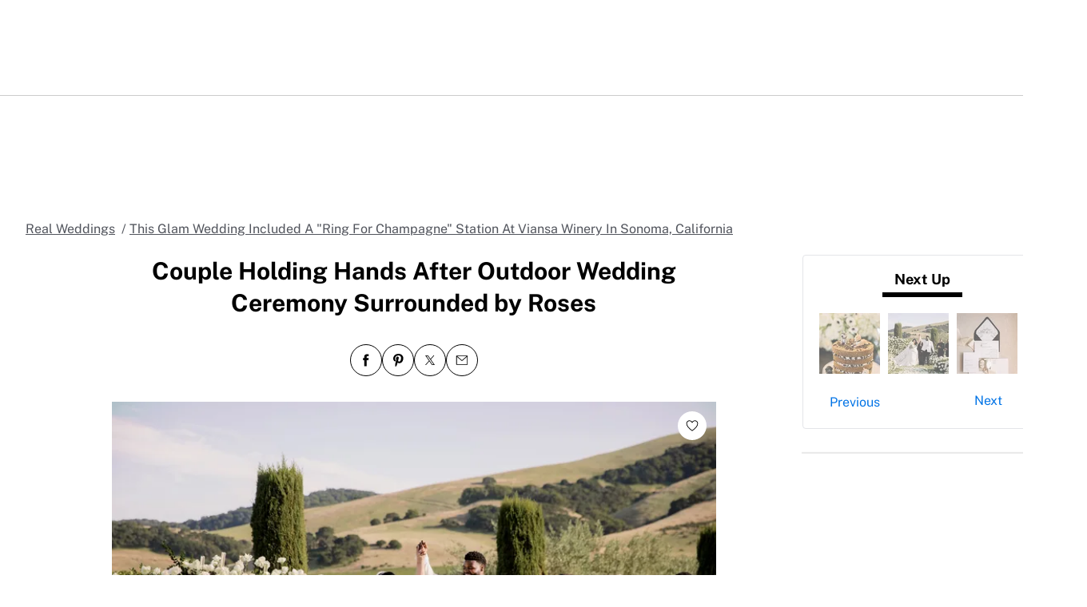

--- FILE ---
content_type: text/html; charset=utf-8
request_url: https://www.theknot.com/real-weddings/couple-holding-hands-after-outdoor-wedding-ceremony-surrounded-by-roses-photo
body_size: 59041
content:
<!DOCTYPE html>
<html class="__tmp_catalyst_opt_in__" data-tk-catalyst-variant="b01" lang="en">
<head>
<meta name="csrf-param" content="authenticity_token" />
<meta name="csrf-token" content="6CCX0F3Ane1glMvKl45UMPvRIvO+tKAUBaf5SThXUQi8UIVFUyy6/E69Y3Ur0OkiKVJflmeCC/DD19FToBPsJg==" />
<title>Couple Holding Hands After Outdoor Wedding Ceremony Surrounded by Roses
</title>
<link href="https://www.theknot.com/real-weddings/couple-holding-hands-after-outdoor-wedding-ceremony-surrounded-by-roses-photo" rel="canonical">
<meta charset="utf-8">
<meta content="width=device-width, initial-scale=1.0" name="viewport">
<meta content="Need wedding ideas? Check out this couple holding hands after outdoor wedding ceremony surrounded by roses and see more inspirational photos on TheKnot.com.
" name="description">
<meta content="True" name="HandheldFriendly">
<meta content="320" name="MobileOptimized">
<meta content="on" http-equiv="cleartype">
<meta content="Couple Holding Hands After Outdoor Wedding Ceremony Surrounded by Roses" property="og:title">
<meta content="photo" property="og:type">
<meta content="https://apis.xogrp.com/media-api/images/71294ae0-617a-11ee-981c-835568fd7bf2" property="og:image">
<meta content="the knot - yours.truly." property="og:description">
<meta content="https://www.theknot.com/real-weddings/couple-holding-hands-after-outdoor-wedding-ceremony-surrounded-by-roses-photo" property="og:url">
<meta content="theknot.com" property="og:site_name">
<meta content="67aced3fc6d235f5eb10f9f5c2082ab0" property="og:love:apikey">

<link crossorigin="" href="https://union.theknot.com" rel="preconnect">
<link href="https://union.theknot.com" rel="dns-prefetch">
<link crossorigin="" href="https://api.segment.io" rel="preconnect">
<link href="https://api.segment.io" rel="dns-prefetch">
<link crossorigin="" href="https://securepubads.g.doubleclick.net" rel="preconnect">
<link href="https://securepubads.g.doubleclick.net" rel="dns-prefetch">
<link crossorigin="" href="https://ad.crwdcntrl.net" rel="preconnect">
<link href="https://ad.crwdcntrl.net" rel="dns-prefetch">
<link crossorigin="" href="https://static.adsafeprotected.com" rel="preconnect">
<link href="https://static.adsafeprotected.com" rel="dns-prefetch">
<link crossorigin="" href="https://adservice.google.com" rel="preconnect">
<link href="https://adservice.google.com" rel="dns-prefetch">
<link crossorigin="" href="https://www.googletagservices.com" rel="preconnect">
<link href="https://www.googletagservices.com" rel="dns-prefetch">
<link crossorigin="" href="https://www.googletagmanager.com" rel="preconnect">
<link href="https://www.googletagmanager.com" rel="dns-prefetch">
<link crossorigin="" href="https://www.google-analytics.com" rel="preconnect">
<link href="https://www.google-analytics.com" rel="dns-prefetch">
<link crossorigin="" href="https://tpc.googlesyndication.com" rel="preconnect">
<link href="https://tpc.googlesyndication.com" rel="dns-prefetch">
<link crossorigin="" href="https://www.googleadservices.com" rel="preconnect">
<link href="https://www.googleadservices.com" rel="dns-prefetch">
<link crossorigin="" href="https://no-services.theknot.com" rel="preconnect">
<link href="https://no-services.theknot.com" rel="dns-prefetch">
<link crossorigin="" href="https://cdn.segment.com" rel="preconnect">
<link href="https://cdn.segment.com" rel="dns-prefetch">
<link crossorigin="" href="https://t.skimresources.com" rel="preconnect">
<link href="https://t.skimresources.com" rel="dns-prefetch">
<link crossorigin="" href="https://cdn.mxpnl.com" rel="preconnect">
<link href="https://cdn.mxpnl.com" rel="dns-prefetch">
<link crossorigin="" href="https://app.link" rel="preconnect">
<link href="https://app.link" rel="dns-prefetch">

<script>
  window.XO = {
    metadata: {"application":{"name":"real-weddings","deployment_environment":"production"},"page_data":{"kind":"detail"},"entities":{"primary_entity_id":"71294ae0-617a-11ee-981c-835568fd7bf2","71294ae0-617a-11ee-981c-835568fd7bf2":{"title":"Couple Holding Hands After Outdoor Wedding Ceremony Surrounded by Roses","url":"https://www.theknot.com/real-weddings/couple-holding-hands-after-outdoor-wedding-ceremony-surrounded-by-roses-photo","primary_image_url":"//apis.xogrp.com/media-api/images/71294ae0-617a-11ee-981c-835568fd7bf2","terms":{"stylistic-details":["black-and-white"],"flowers":["rose"],"wedding-activities":["wedding-ceremony","wedding-recessional","wedding"],"settings":["vineyard"],"wedding-categories":["wedding-veil","wedding-accessory","wedding-fashion"],"wedding-roles":["bride","groom"],"location":"Sonoma California"}}}},
    cookie: {
      // This is called by GTM
      getCookie: function () {
      }
    },
    analytics: {
      api_key: "9yl6pv9mpp"
    }
  };
</script>

<link rel="preload" as="script" href="https://union.theknot.com/dist/v2/tk-pagelet-header-nav/latest/main.js">
<link rel="preload" as="style" href="https://union.theknot.com/dist/v2/tk-pagelet-header-nav/latest/secondary.css">

  <script async src="https://union.theknot.com/dist/v2/pagelet/latest/browser-modules.js" id="union-pagelet-browser-modules-script">
  </script>
  <script>
    (function () {
      var q = [];

      document.getElementById('union-pagelet-browser-modules-script')
        .addEventListener('load', function () {
          q.forEach(function (params) {
            var method = params[0];
            var args = params[1];
            this[method].apply(this, args);
          }, window.UNION_INTERNAL_MODULE_SYSTEM);

          UNION_INTERNAL_MODULE_SYSTEM.requirejs.config({
            waitSeconds: 15
          });
        });

      window.UNION_INTERNAL_MODULE_SYSTEM = window.UNION_INTERNAL_MODULE_SYSTEM || {
        require: function() {
          q.push(['require', arguments]);
        },
        define: function() {
          q.push(['define', arguments]);
        }
      };
    })();
  </script>
  <style>
    [data-pagelet-render-state="error"]~[data-pagelet-role="placeholder"],
    [data-pagelet-render-state="ready"]~[data-pagelet-role="placeholder"]
    {
      display: none;
    }
  </style>
  <script class="ot-sdk-show-settings" id="Union__consent-management__snippet">
  /*
    The "ot-sdk-show-settings" class is applied to this script tag so that the
    OneTrust blue shield icon never shows. We do add the Cookie Settings button
    correctly in the footer but a race condition for the pagelet can happen where
    the OneTrust check happens before the footer content is present, which results
    in the blue shield showing. This tricks the OneTrust SDK since it only checks
    for any element with that class.
  */
  window.UnionConsentManagement = (function () {
    var consentPlatformEnabled = 'true' === 'true' && document.cookie.indexOf('unionCmpEnabled=false') === -1;

    if (!consentPlatformEnabled) {
      window.OnetrustActiveGroups = ',C0001,C0002,C0003,C0004,C0005,';
      window.OneTrust = {
        ToggleInfoDisplay: function () { },
        OnConsentChanged: function () { }
      };
    } else {
      var oneTrustScript = document.createElement('script');
      oneTrustScript.src = 'https://cdn.cookielaw.org/scripttemplates/otSDKStub.js';
      oneTrustScript.type = 'text/javascript';
      oneTrustScript.charset = 'UTF-8';
      oneTrustScript.async = true;
      oneTrustScript.setAttribute('data-domain-script', '98c04d9e-538c-47ab-9820-bad810dce441');
      document.head.appendChild(oneTrustScript)
    }

    var NECESSARY = 'Necessary';
    var ANALYTIC = 'Analytic';
    var PERSONALISATION = 'Personalisation';
    var TARGETING = 'Targeting';
    var SOCIAL = 'Social';

    var categoryCodeNames = {
      C0001: NECESSARY,
      C0002: ANALYTIC,
      C0003: PERSONALISATION,
      C0004: TARGETING,
      C0005: SOCIAL
      // C0006: 'Custom',
    };

    var onetrustState = 'not_loaded';

    var providerLoaded = false;
    var services = [];
    var eventCallbacks = {
      'provider-load': []
    }
    var onConsentCallbacks = {};
    onConsentCallbacks[NECESSARY] = [];
    onConsentCallbacks[ANALYTIC] = [];
    onConsentCallbacks[PERSONALISATION] = [];
    onConsentCallbacks[TARGETING] = [];
    onConsentCallbacks[SOCIAL] = [];

    function getNextOneTrustState(state) {
      if (state === 'not_loaded') {
        return 'loading';
      } else if (state === 'loading') {
        return 'changing';
      }

      return 'done';
    }

    function setupService(service) {
      var categories = UnionConsentManagement.getConsentedCategories();
      var allCategoryNames = Object.keys(categoryCodeNames).map(function (key) {
        return categoryCodeNames[key];
      });

      service.setup({
        consentedToAll: allCategoryNames.every(function (categoryName) {
          return categories.indexOf(categoryName) >= 0;
        }),
        consentedToAny: allCategoryNames
          .filter(function (category) { return category !== NECESSARY })
          .some(function (categoryName) {
            return categories.indexOf(categoryName) >= 0;
          }),
        consentedToNecessary: categories.indexOf(NECESSARY) >= 0,
        consentedToAnalytic: categories.indexOf(ANALYTIC) >= 0,
        consentedToPersonalisation: categories.indexOf(PERSONALISATION) >= 0,
        consentedToTargeting: categories.indexOf(TARGETING) >= 0,
        consentedToSocial: categories.indexOf(SOCIAL) >= 0,
        consentedTo: function () {
          var reqCategories = Array.prototype.slice.call(arguments);
          return reqCategories.every(function (categoryName) {
            return categories.indexOf(categoryName) >= 0;
          });
        },
        categories: categories
      });
    }

    function setupServices() {
      services.forEach(function (service) {
        setupService(service);
      });
    }

    function runConsentedToCallbacks() {
      var categories = UnionConsentManagement.getConsentedCategories();

      categories.forEach(function (category) {
        onConsentCallbacks[category].forEach(function (callback) {
          callback();
        });
        onConsentCallbacks[category] = [];
      });
    }

    function onConsentedTo(category, callback) {
      if (
        category === NECESSARY ||
        (providerLoaded && UnionConsentManagement.consentedTo(category))
      ) {
        return callback();
      } else {
        onConsentCallbacks[category].push(callback);
      }
    }

    var UnionConsentManagement = {
      version: '2.0.4',
      consentPlatformEnabled: consentPlatformEnabled,
      registerService: function (service) {
        if (providerLoaded) {
          setupService(service);
        }

        services.push(service);
      },
      getConsentedCategories: function () {
        return (window.OnetrustActiveGroups || ',C0001,')
          .split(',')
          .filter(function (onetrustGroup) {
            return onetrustGroup && categoryCodeNames[onetrustGroup];
          })
          .map(function (onetrustGroup) {
            return categoryCodeNames[onetrustGroup];
          });
      },
      togglePreferencesModal: function () {
        onetrustState = 'changing';
        OneTrust.ToggleInfoDisplay();
        OneTrust.OnConsentChanged(function () {
          window.location.reload();
        });
      },
      addEventListener: function (event, callback) {
        if (event !== 'provider-load') return;

        if (event === 'provider-load' && providerLoaded) {
          callback();
          return
        }

        eventCallbacks[event].push(callback);
      },
      removeEventListener: function (event, callback) {
        if (event !== 'provider-load') return;

        eventCallbacks[event].splice(
          eventCallbacks[event].indexOf(callback),
          1
        );
      },
      getCookieSettingsButtonProps: function () {
        var data = OneTrust.GetDomainData();
        var cm = data.ConsentModel;
        
        return {
          text: data.CookieSettingButtonText,
          isVisible: cm.Name !== 'notice only',
        };
      },
      consentedTo: function (category) {
        return UnionConsentManagement.getConsentedCategories().indexOf(category) >= 0
      },
      onConsentedToNecessary: function (callback) {
        return onConsentedTo(NECESSARY, callback)
      },
      onConsentedToAnalytic: function (callback) {
        return onConsentedTo(ANALYTIC, callback)
      },
      onConsentedToPersonalisation: function (callback) {
        return onConsentedTo(PERSONALISATION, callback)
      },
      onConsentedToTargeting: function (callback) {
        return onConsentedTo(TARGETING, callback)
      },
      onConsentedToSocial: function (callback) {
        return onConsentedTo(SOCIAL, callback)
      }
    };

    window.OptanonWrapper = function () {
      if (!providerLoaded) {
        providerLoaded = true;
        eventCallbacks['provider-load'].forEach(function (onLoadCallback) {
          onLoadCallback();
        });
      }

      onetrustState = getNextOneTrustState(onetrustState);

      if (onetrustState === 'loading' || onetrustState === 'changing') {
        setupServices();
      }

      runConsentedToCallbacks();
    };

    if (!consentPlatformEnabled) {
      window.OptanonWrapper();
    }

    return UnionConsentManagement;
  })();
</script>
<script type="text/javascript">
  /* eslint-disable */
  (function () {
    // Create a queue, but don't obliterate an existing one!
    var analytics = window.analytics = window.analytics || [];
    // If the real analytics.js is already on the page return.
    if (analytics.initialize) return;
    // If the snippet was invoked already show an error.
    if (analytics.invoked) {
      if (window.console && console.error) {
        console.error('Segment snippet included twice.');
      }
      return;
    }
    // Invoked flag, to make sure the snippet
    // is never invoked twice.
    analytics.invoked = true;
    // A list of the methods in Analytics.js to stub.
    analytics.methods = [
      'trackSubmit',
      'trackClick',
      'trackLink',
      'trackForm',
      'pageview',
      'identify',
      'reset',
      'group',
      'track',
      'ready',
      'alias',
      'debug',
      'page',
      'once',
      'off',
      'on',
      'addSourceMiddleware',
      'addIntegrationMiddleware',
      'setAnonymousId',
      'addDestinationMiddleware'
    ];
    // Define a factory to create stubs. These are placeholders
    // for methods in Analytics.js so that you never have to wait
    // for it to load to actually record data. The `method` is
    // stored as the first argument, so we can replay the data.
    analytics.factory = function (method) {
      return function () {
        var args = Array.prototype.slice.call(arguments);
        args.unshift(method);
        analytics.push(args);
        return analytics;
      };
    };
    // For each of our methods, generate a queueing stub.
    for (var i = 0; i < analytics.methods.length; i++) {
      var key = analytics.methods[i];
      analytics[key] = analytics.factory(key);
    }
    // Define a method to load Analytics.js from our CDN,
    // and that will be sure to only ever load it once.
    analytics.load = function (key, options) {
      // Create an async script element based on your key.
      var script = document.createElement('script');
      script.type = 'text/javascript';
      script.async = true;
      script.src = 'https://cdn.segment.com/analytics.js/v1/'
        + key + '/analytics.min.js';
      // Insert our script next to the first script element.
      var first = document.getElementsByTagName('script')[0];
      first.parentNode.insertBefore(script, first);
      analytics._loadOptions = options;
    };
    analytics._writeKey = '9yl6pv9mpp';
    // Add a version to keep track of what's in the wild.
    analytics.SNIPPET_VERSION = '4.13.2';
  })();
</script>
<script>
  (function (
    segmentWriteKey,
    segmentLoadOptions
  ) {
    if (window.UnionConsentManagement) {
      window.UnionConsentManagement.onSegmentMappingJsLoad = function (loadSegmentWithMapping) {
        loadSegmentWithMapping(segmentWriteKey, segmentLoadOptions);
      };

      var consentedSegmentScript = document.createElement('script');
      consentedSegmentScript.src = 'https://union.theknot.com/dist/v2/tk-analytics/latest/consented-segment.js';
      consentedSegmentScript.type = 'text/javascript';
      consentedSegmentScript.async = true;
      document.head.appendChild(consentedSegmentScript);
    } else {
      analytics.load(segmentWriteKey, segmentLoadOptions);
    }
  })(
    '9yl6pv9mpp',
    {}
  );
</script>
<script data-ga4-segment-patch>
  /* Middleware that intercepts every track call and adds GA4 parameters */
  window.dataLayer = window.dataLayer || [];

  function gtag() {
    dataLayer.push(arguments);
  }

  ((Promise, console, analytics, prefix) => {
    const TIMEOUT_IN_MS = 3 * 1000;

    // Implements a polling strategy to check if ga is loaded.
    // This is necessary as simply calling `gtag` with a callback
    // Will unintentionally load google analytics
    let wasGtagLoadAttempted = false;
    const checkIfGtagLoadWasAttempted = () => {
      return new Promise((resolve, reject) => {
        if (wasGtagLoadAttempted) {
          // Avoid polling if already loaded
          resolve();
          return;
        }

        const er = new Error('Segment loaded but data layer did not');
        er.type = 'GTAG_NOT_LOADED';

        console.warn(`${prefix} Waiting for gtag to load before flushing segment events. This may take up to ${TIMEOUT_IN_MS} ms`);

        const interval = setInterval(() => {
          const gaScript = document.querySelector('script[src*="/www.googletagmanager.com/gtag/"]');
          if (gaScript) {
            wasGtagLoadAttempted = true;

            resolve();
            clearInterval(interval);
            clearTimeout(timeout);
          }
        }, 300);

        const timeout = setTimeout(() => {
          clearInterval(interval);
          reject(er)
        }, TIMEOUT_IN_MS);

        window.addEventListener('beforeunload', () => {
          clearInterval(interval);
          clearTimeout(timeout);
          reject(er);
        });
      });
    };

    const asyncGtag = function () {
      const args = Array.prototype.slice.call(arguments);

      return new Promise((resolve) => {
        args.push(resolve);
        gtag.apply(null, args);
      });
    }

    let gtagPromise = null;

    /**
     * this throtle is in place to avoid too many consequitive calls to `gtag`. If too many calls are done consequitively
     * it will exceed a limit of 20 hits per second enforced by the gtag library. Because we make 3 gtag calls, this means
     * we have a limit of ~6 events per second. Once we hit this limit, it will cause segment events to be sent without
     * the necessary ga4 properties.
     */
    const throtledGtagProperties = () => {
      if (gtagPromise) return gtagPromise;
      const get = 'get';
      const target = 'G-N0GL0GGXYR';
      const sessionIdPromise = asyncGtag(get, target, 'session_id');
      const sessionNumberPromise = asyncGtag(get, target, 'session_number');
      const clientIdPromise = asyncGtag(get, target, 'client_id');

      gtagPromise = Promise.all([sessionIdPromise, sessionNumberPromise, clientIdPromise]);
      setTimeout(() => {
        gtagPromise = null;
      }, 3000)

      return gtagPromise;
    }

    analytics.addSourceMiddleware((middlewareIntermediate) => {
      const payload = middlewareIntermediate.payload;
      const next = middlewareIntermediate.next;


      return checkIfGtagLoadWasAttempted()
        .then(() => throtledGtagProperties())
        .then(([sessionId, sessionNumber, clientId]) => {
          let namespace;

          if (payload.type() === 'identify') {
            namespace = 'traits'
          } else {
            namespace = 'properties'
          }
          if (!payload.obj[namespace]) {
            console.warn(`${prefix} Analytics event does not contain namespace property: ${namespace}`);
            next(payload);
            return
          }

          payload.obj[namespace].ga4SessionId = sessionId;
          payload.obj[namespace].ga4SessionNumber = sessionNumber;
          payload.obj[namespace].ga4ClientId = clientId;

          next(payload);
        }).catch((err) => {

          console.error(err);
          if (err.type === 'GTAG_NOT_LOADED') {
            console.warn(`${prefix} Skipping GA4 patch because ga did not load.`);
          } else {
            console.warn(`${prefix} Skipping GA4 patch because an unknown error occurred.`);
          }
          next(payload);
        });
    });
  })(Promise, console, analytics, '[union ga4 segment patch] ');
</script>
<script id="Union__fragment_loader">
  window.UNION_INTERNAL_FRAGMENT_LOADER = ((expirationPeriod, cacheNamespace, window, document, storage, JSON, Date) => {
    const now = new Date;

    const createCacheStorage = () => {
      const getCacheKey = (fragment) => {
        return cacheNamespace + fragment.name;
      };

      const usedKeys = new Set();
      const unloadEvent = 'onpagehide' in window ? 'pagehide' : 'unload';
      window.addEventListener(unloadEvent, () => {
        Object.keys(storage).forEach((key) => {
          if (key.indexOf(cacheNamespace) === 0 && !usedKeys.has(key)) {
            storage.removeItem(key);
            console.warn('Deleting fragment cache: ', key);
          }
        });
      });

      return {
        set: (fragment, result) => {
          try {
            const key = getCacheKey(fragment);
            usedKeys.add(key);
            storage[key] = JSON.stringify([now, result]);
          } catch (error) {
            console.warn('Error hydrating fragment cache: ', error);
          }
        },
        get: (fragment) => {
          const key = getCacheKey(fragment)
          usedKeys.add(key);
          return storage[key];
        }
      }
    }

    const createHTMLFragmentLoader = () => {
      const cacheStorage = createCacheStorage();

      const performFetch = async (fragment) => {
        const response = await fetch(fragment.url)
        if (!response.ok) {
          console.warn('Unable to fetch fragment', fragment);
          return null;
        }

        return await response.text();
      }

      const performAppend = (fragment, targetElement, text) => {
        const domFragment = document.createRange()
          .createContextualFragment(
            '<!-- fragment start ' + fragment.id + '-->' + text + '<!-- fragment end -->'
          );
        domFragment.firstChild.id = fragment.id;
        targetElement.appendChild(domFragment);
      }

      const append = (fragment, text) => {
        let target = fragment.options.target;

        if (target !== 'head' && target !== 'body') {
          target = 'body';
        }

        const targetElement = document[target];

        if (target === 'body' && !targetElement) {
          document.addEventListener('readystatechange', function () {

            if (document.readyState === 'interactive')
              performAppend(fragment, document.body, text);
          });
          return;
        }

        performAppend(fragment, targetElement, text);
      }

      const fetchAppend = async (fragment) => {
        const text = await performFetch(fragment)
        if (text) {
          append(fragment, text);
        }
        return text;
      }

      const fetchAppendCache = async (fragment) => {
        const text = await fetchAppend(fragment)
        if (text)
          cacheStorage.set(fragment, text);
      }

      const fetchCache = async (fragment) => {
        const text = await performFetch(fragment)
        if (text)
          cacheStorage.set(fragment, text);
      }

      return {
        load: async (fragment) => {
          if (document.getElementById(fragment.id)) {
            console.log(fragment.id + ': Fragment is already in document. Avoiding load cycle.');
            return;
          }

          if (!fragment.options.cache) {
            return fetchAppend(fragment);
          }

          const cache = cacheStorage.get(fragment);

          if (!cache) {
            return fetchAppendCache(fragment);
          }

          const data = JSON.parse(cache);
          const lastUsed = new Date(data[0]);

          if (lastUsed > now /* Probably an attacker */) {
            return fetchAppendCache(fragment);
          }

          append(fragment, data[1]);

          setTimeout(() => {
            const timeSinceLastUsed = now - lastUsed;

            if (timeSinceLastUsed >= expirationPeriod) {
              fetchCache(fragment);
            }
          });
        }
      }
    }

    return createHTMLFragmentLoader();
  })(
    600000,
    'xou/fragments/',
    window,
    document,
    window.localStorage,
    JSON,
    Date
  );
</script><!-- fragment start Union__fragment__html-document-parts_head --><link rel="preload" href="https://union.theknot.com/dist/v2/typography/latest/font-primary-regular.woff2" as="font" type="font/woff2" crossorigin="anonymous">
<link rel="preload" href="https://union.theknot.com/dist/v2/typography/latest/font-primary-bold.woff2" as="font" type="font/woff2" crossorigin="anonymous">
<link rel="preload" href="https://union.theknot.com/dist/v2/typography/latest/font-secondary-regular.woff2" as="font" type="font/woff2" crossorigin="anonymous"><style id="Union__fragment__html-document-parts_head">@font-face{font-display:swap;font-family:union-secondary-font;font-style:normal;font-weight:400;src:url(https://union.theknot.com/dist/v2/typography/catalyst-v2/font-secondary-regular.woff2) format("woff2"),url(https://union.theknot.com/dist/v2/typography/catalyst-v2/font-secondary-regular.woff) format("woff")}@font-face{font-display:swap;font-family:union-primary-font;font-style:normal;font-weight:500;src:url(https://union.theknot.com/dist/v2/typography/catalyst-v2/font-primary-bold.woff2) format("woff2"),url(https://union.theknot.com/dist/v2/typography/catalyst-v2/font-primary-bold.woff) format("woff")}@font-face{font-display:swap;font-family:union-primary-font;font-style:normal;font-weight:700;src:url(https://union.theknot.com/dist/v2/typography/catalyst-v2/font-primary-bold.woff2) format("woff2"),url(https://union.theknot.com/dist/v2/typography/catalyst-v2/font-primary-bold.woff) format("woff")}@font-face{font-display:swap;font-family:union-primary-font;font-style:normal;font-weight:800;src:url(https://union.theknot.com/dist/v2/typography/catalyst-v2/font-primary-extra-bold.woff2) format("woff2"),url(https://union.theknot.com/dist/v2/typography/catalyst-v2/font-primary-extra-bold.woff) format("woff")}@font-face{font-display:swap;font-family:union-primary-font;font-style:normal;font-weight:400;src:url(https://union.theknot.com/dist/v2/typography/catalyst-v2/font-primary-regular.woff2) format("woff2"),url(https://union.theknot.com/dist/v2/typography/catalyst-v2/font-primary-regular.woff) format("woff")}:root{--tkww-union-color-primary-100:#ffe4fb;--tkww-union-color-primary-200:#febbf7;--tkww-union-color-primary-300:#ff44cb;--tkww-union-color-primary-400:#d700a0;--tkww-union-color-primary-500:#ac007c;--tkww-union-color-neutral-100:#f1f2f4;--tkww-union-color-neutral-200:#e4e5e9;--tkww-union-color-neutral-300:#caccd0;--tkww-union-color-neutral-400:#9699a0;--tkww-union-color-neutral-500:#51545c;--tkww-union-color-neutral-600:#37393f;--tkww-union-color-neutral-black:#000;--tkww-union-color-neutral-white:#fff;--tkww-union-color-additional-01extra-100:#e6f2fc;--tkww-union-color-additional-01extra-200:#c4dff9;--tkww-union-color-additional-01extra-300:#a1cdf5;--tkww-union-color-additional-01extra-400:#0073e6;--tkww-union-color-additional-01extra-500:#364c9d;--tkww-union-color-additional-02extra-100:#fff7e1;--tkww-union-color-additional-02extra-200:#fdde81;--tkww-union-color-additional-02extra-300:#fbbb03;--tkww-union-color-additional-02extra-400:#fbaf00;--tkww-union-color-additional-02extra-500:#fb8b00;--tkww-union-color-additional-03extra-100:#ffd1bd;--tkww-union-color-additional-03extra-200:#ff9357;--tkww-union-color-additional-03extra-300:#ff6f00;--tkww-union-color-additional-03extra-400:#fa592d;--tkww-union-color-additional-03extra-500:#db4936;--tkww-union-color-additional-04extra-100:#fff5ed;--tkww-union-color-additional-04extra-200:#f7e6dc;--tkww-union-color-additional-04extra-300:#e8d5ca;--tkww-union-color-additional-04extra-400:#c7afa1;--tkww-union-color-additional-04extra-500:#ad9587;--tkww-union-color-status-error-100:#ffece4;--tkww-union-color-status-error-200:#eb1400;--tkww-union-color-status-error-300:#a1000b;--tkww-union-color-status-info-100:#f4f9ff;--tkww-union-color-status-info-200:#0073e6;--tkww-union-color-status-info-300:#114394;--tkww-union-color-status-success-100:#e2ffee;--tkww-union-color-status-success-200:#008a05;--tkww-union-color-status-success-300:#005a25;--tkww-union-color-status-warning-100:#fff3dd;--tkww-union-color-status-warning-200:#c25400;--tkww-union-color-status-warning-300:#823300;--tkww-union-color-tkred-600:var(--tkww-union-color-primary-500);--tkww-union-color-tkred-500:var(--tkww-union-color-primary-500);--tkww-union-color-tkred-400:var(--tkww-union-color-primary-400);--tkww-union-color-tkred-300:var(--tkww-union-color-primary-300);--tkww-union-color-tkred-200:var(--tkww-union-color-primary-200);--tkww-union-color-tkred-100:var(--tkww-union-color-primary-100);--tkww-union-color-midnight:var(--tkww-union-color-neutral-600);--tkww-union-color-coolgray-500:var(--tkww-union-color-neutral-500);--tkww-union-color-coolgray-400:var(--tkww-union-color-neutral-400);--tkww-union-color-coolgray-300:var(--tkww-union-color-neutral-300);--tkww-union-color-coolgray-200:var(--tkww-union-color-neutral-200);--tkww-union-color-coolgray-100:var(--tkww-union-color-neutral-100);--tkww-union-color-white:var(--tkww-union-color-neutral-white);--tkww-union-color-indigo-900:var(--tkww-union-color-additional-01extra-500);--tkww-union-color-indigo-800:var(--tkww-union-color-additional-01extra-400);--tkww-union-color-indigo-700:var(--tkww-union-color-additional-01extra-300);--tkww-union-color-indigo-650:var(--tkww-union-color-additional-01extra-300);--tkww-union-color-indigo-600:var(--tkww-union-color-additional-01extra-200);--tkww-union-color-indigo-500:var(--tkww-union-color-additional-01extra-100);--tkww-union-color-indigo-400:var(--tkww-union-color-additional-01extra-100);--tkww-union-color-gold-900:var(--tkww-union-color-additional-02extra-500);--tkww-union-color-gold-500:var(--tkww-union-color-additional-02extra-400);--tkww-union-color-gold-400:var(--tkww-union-color-additional-02extra-300);--tkww-union-color-gold-300:var(--tkww-union-color-additional-02extra-200);--tkww-union-color-gold-200:var(--tkww-union-color-additional-02extra-100);--tkww-union-color-gold-100:var(--tkww-union-color-additional-02extra-100);--tkww-union-color-raspberry-500:var(--tkww-union-color-primary-500);--tkww-union-color-raspberry-400:var(--tkww-union-color-primary-400);--tkww-union-color-raspberry-300:var(--tkww-union-color-primary-200);--tkww-union-color-raspberry-200:var(--tkww-union-color-primary-100);--tkww-union-color-peach-500:var(--tkww-union-color-additional-03extra-100);--tkww-union-color-peach-400:var(--tkww-union-color-additional-03extra-100);--tkww-union-color-peach-300:var(--tkww-union-color-additional-03extra-100);--tkww-union-color-teal-600:var(--tkww-union-color-status-success-300);--tkww-union-color-teal-500:var(--tkww-union-color-status-success-300);--tkww-union-color-teal-400:var(--tkww-union-color-status-success-200);--tkww-union-color-teal-300:var(--tkww-union-color-status-success-200);--tkww-union-color-teal-200:var(--tkww-union-color-status-success-100);--tkww-union-color-teal-100:var(--tkww-union-color-status-success-100);--tkww-union-color-border-error:var(--tkww-union-color-status-error-200);--tkww-union-color-border-success:var(--tkww-union-color-status-success-200);--tkww-union-color-border-warning:var(--tkww-union-color-status-warning-200);--tkww-union-color-background-error:var(--tkww-union-color-status-error-100);--tkww-union-color-background-warning:var(--tkww-union-color-status-warning-100);--tkww-union-color-background-success:var(--tkww-union-color-status-success-100);--tkww-union-color-background-active:var(--tkww-union-color-additional-04extra-100);--tkww-union-color-background-dark-contrast:var(--tkww-union-color-neutral-400);--tkww-union-color-background-dark:var(--tkww-union-color-neutral-black);--tkww-union-color-text-brand:var(--tkww-union-color-primary-400);--tkww-union-color-text-error:var(--tkww-union-color-status-error-200);--tkww-union-color-text-warning:var(--tkww-union-color-status-warning-200);--tkww-union-color-text-success:var(--tkww-union-color-status-success-200);--tkww-union-color-text-on-dark-default:var(--tkww-union-color-neutral-white);--tkww-union-color-brand-primary:var(--tkww-union-color-primary-300);--tkww-union-color-icon-cta:var(--tkww-union-color-primary-400);--tkww-union-color-icon-default:var(--tkww-union-color-neutral-black);--tkww-union-color-icon-on-dark-default:var(--tkww-union-color-neutral-white);--tkww-union-color-cta-default:var(--tkww-union-color-primary-300);--tkww-union-color-cta-hover:var(--tkww-union-color-primary-400);--tkww-union-color-text-default:var(--tkww-union-color-neutral-black);--tkww-union-color-link-on-light:var(--tkww-union-color-additional-01extra-400);--tkww-union-color-link-on-dark:var(--tkww-union-color-neutral-white)}error{display:none}</style>
<link rel="stylesheet" href="https://union.theknot.com/dist/v2/global-app-kernel/latest/core.css">
<link rel="stylesheet" href="https://union.theknot.com/dist/v2/ds-brand-theknot/latest/brand-definition.css">
<script>window.ddjskey="C6FB50F8CD3FC0952A15A4FCD37859",window.ddoptions={withCredentials:!0,ajaxListenerPath:[{host:"membership-api.theknot.com",path:"/members",strict:!0},{host:"membership-api.theknot.com",path:"/sessions",strict:!0}]}</script>
<script src="https://js.datadome.co/tags.js" defer="defer"></script>
<script defer="defer" src="https://union.theknot.com/dist/v2/ds-brand-theknot/latest/bundles/union-bridge.init.js"></script><!-- favicons-snippet-start --><meta name="msapplication-TileColor" content="#ffffff">
<meta name="theme-color" content="#ffffff">
<link rel="shortcut icon" href="https://union.theknot.com/dist/v2/brands/latest/favicon.ico">
<link rel="icon" type="image/png" sizes="64x64" href="https://union.theknot.com/dist/v2/brands/latest/favicon.png">
<link rel="icon" sizes="228x228" href="https://union.theknot.com/dist/v2/brands/latest/coast-icon-228x228.png">
<link rel="icon" sizes="196x196" href="https://union.theknot.com/dist/v2/brands/latest/homescreen-196x196.png">
<link rel="apple-touch-icon-precomposed" sizes="152x152" href="https://union.theknot.com/dist/v2/brands/latest/apple-touch-icon-152x152-precomposed.png">
<link rel="apple-touch-icon-precomposed" sizes="120x120" href="https://union.theknot.com/dist/v2/brands/latest/apple-touch-icon-120x120-precomposed.svg">
<link rel="apple-touch-icon-precomposed" sizes="76x76" href="https://union.theknot.com/dist/v2/brands/latest/apple-touch-icon-76x76-precomposed.svg">
<link rel="apple-touch-icon-precomposed" sizes="60x60" href="https://union.theknot.com/dist/v2/brands/latest/apple-touch-icon-60x60-precomposed.svg">
<link rel="apple-touch-icon" sizes="144x144" href="https://union.theknot.com/dist/v2/brands/latest/apple-touch-icon-144x144.svg">
<link rel="apple-touch-icon" sizes="114x114" href="https://union.theknot.com/dist/v2/brands/latest/apple-touch-icon-114x114.svg">
<link rel="apple-touch-icon" sizes="72x72" href="https://union.theknot.com/dist/v2/brands/latest/apple-touch-icon-72x72.svg">
<link rel="apple-touch-icon" sizes="57x57" href="https://union.theknot.com/dist/v2/brands/latest/apple-touch-icon.svg">
<!-- favicons-snippet-end --><!-- fragment end --><script>window.UNION_INTERNAL_FRAGMENT_LOADER.load({"id":"Union__fragment__html-document-parts_head","name":"html-document-parts/head","url":"https://union.theknot.com/dist/v2/html-document-parts/catalyst-v2/client/head.html","options":{"cache":true,"target":"head"}})</script>
<svg aria-hidden="true" style="position:absolute;width:0;height:0;overflow:hidden" version="1.1" xmlns="http://www.w3.org/2000/svg" xmlns:xlink="http://www.w3.org/1999/xlink">
  <defs>
    <symbol fill="none" viewBox="0 0 32 32" id="v2-icon-email-selected" xmlns="http://www.w3.org/2000/svg">
      <title id="#v2-icon-email-selecte_title">email selected</title>
      <path fill-rule="evenodd" clip-rule="evenodd" d="M23.023 12.682c.007.144.007.29.007.434 0 4.44-3.387 9.573-9.575 9.573a9.566 9.566 0 0 1-5.15-1.503c.262.032.532.046.801.046a6.746 6.746 0 0 0 4.179-1.443 3.363 3.363 0 0 1-3.143-2.336 3.37 3.37 0 0 0 1.517-.06 3.37 3.37 0 0 1-2.698-3.299v-.048c.453.25.972.402 1.524.421a3.374 3.374 0 0 1-1.046-4.494 9.56 9.56 0 0 0 6.938 3.516 3.37 3.37 0 0 1 3.281-4.133c.963 0 1.837.407 2.452 1.063a6.718 6.718 0 0 0 2.14-.814 3.387 3.387 0 0 1-1.483 1.864 6.872 6.872 0 0 0 1.936-.532 6.86 6.86 0 0 1-1.68 1.745Zm-7.02-11.35c-8.1 0-14.667 6.567-14.667 14.667 0 8.101 6.567 14.666 14.667 14.666S30.669 24.1 30.669 16c0-8.1-6.565-14.667-14.666-14.667Z" fill="currentColor"/>
      <path fill="currentColor" d="M7 7h18v18H7z"/>
      <path fill-rule="evenodd" clip-rule="evenodd" d="M23.5 9.513H8.425a.487.487 0 0 0-.488.487v12c0 .27.219.488.488.488H23.5a.487.487 0 0 0 .45-.488V10a.487.487 0 0 0-.45-.487Zm-1.102.975L15.94 16l-6.412-5.512h12.87ZM8.912 21.513V11.245l6.75 5.753a.458.458 0 0 0 .315.12.48.48 0 0 0 .323-.12l6.75-5.753v10.268H8.912Z" fill="#fff"/>
    </symbol>
  </defs>
</svg>

<style class="inline_css_assert">
body{width:100%}.not-visible{visibility:hidden}.taxonomy-links-container{padding-left:0}.vendor-links-list li:first-child,.taxonomy-links-list li:first-child{margin-top:2rem}.vendor-links-list li:last-child,.taxonomy-links-list li:last-child{margin-bottom:2rem}@media (max-width: 767.98px){.vendor-links-list li:first-child,.taxonomy-links-list li:first-child{margin-top:1rem}.vendor-links-list li:last-child,.taxonomy-links-list li:last-child{margin-bottom:1rem}}.vendor-links-list .trunk,.taxonomy-links-list .trunk{white-space:nowrap}.vendor-links-list .trunk a,.taxonomy-links-list .trunk a{overflow:hidden;text-overflow:ellipsis}.vendor-links-list .trunk a{width:85%}.taxonomy-links-list .trunk a{width:55%}.no-horizontal-padding{padding-left:0 !important;padding-right:0 !important}.without-outline{outline:none}.ad-outer-container div[id^=google_ads_iframe]{position:relative}.ad-outer-container div[id^=google_ads_iframe]::before{display:block;width:100%;content:"ADVERTISEMENT";font-weight:500;font-size:12px;font-family:union-primary-font,union-sans-serif,-apple-system,system-ui,BlinkMacSystemFont,segoe ui,Roboto,helvetica neue,Arial,sans-serif;line-height:17px;letter-spacing:1.5px;color:#51545c;text-align:center;position:absolute}.ad-outer-container div[id^=google_ads_iframe]::before{top:-17px}.ad-outer-container .ad-container{margin-bottom:20px;position:relative;width:300px}.col-sm-3.hidden-xs{padding:0}.col-sm-3.hidden-xs.side-rail .ad-outer-container{position:relative;padding-left:0;padding-right:0}.col-sm-3.hidden-xs.side-rail .ad-outer-container .side-ad{width:300px}.col-sm-3.hidden-xs.side-rail .ad-outer-container:not(:first-child) .side-ad{margin-top:10px}#photo-siblings .col-sm-4.col-xs-12 .col-sm-12.col-xs-12{padding-left:0;padding-right:0}#photo-siblings .col-sm-4.col-xs-12 .ad-outer-container .ad-container{margin-top:10px;margin-bottom:20px}@media (min-width: 768px){#photo-siblings .col-sm-4.col-xs-12 .ad-outer-container:first-child .ad-container{margin-top:0}}.photo-title{margin-top:20px !important;font-size:30px;line-height:40px;font-weight:500}.photo-card:not(.grid)>.panel-image img{width:100% !important;border-radius:4px 4px 0 0}.photo-card:not(.grid)>.panel-image .is-lead-image{border-radius:0}.photo_info,.vendor-links-container,.vendor-links{padding:0}#photo-siblings .col-xs-12{padding-left:5px;padding-right:5px}@media (max-width: 767.98px){#photo-siblings .col-xs-12{padding-left:0;padding-right:0}}@media (max-width: 480px){.photo_info .photo-caption{text-align:center;margin-top:20px}.photo_info .from-album{margin:0}}p{font-family:union-primary-font,union-sans-serif,-apple-system,system-ui,BlinkMacSystemFont,segoe ui,Roboto,helvetica neue,Arial,sans-serif;font-weight:400;font-style:normal;font-size:18px;line-height:28.5px;margin:0 0 10px}.content.value{text-align:center;margin-left:8px;letter-spacing:1px}.content.link{font-weight:500;font-style:normal;font-size:13.5px;color:#0073E6;position:relative;background:0 0;border:0;line-height:17px;padding:0;letter-spacing:1px}.content.label{font-weight:500;font-style:normal;padding:0;margin-right:4px}.vendor-links-container h2,.taxonomy-links-container h2{font-weight:500;font-style:normal;font-size:22px;line-height:33px}@media (min-width: 768px){.vendor-links-container h2,.taxonomy-links-container h2{line-height:37px;font-size:26px}}@media (min-width: 768px){.vendor-links-container .vendors-title{text-align:left}}.vendor-links-container .vendor-links{padding:0}.vendor-links-container .vendor-links .trunk{white-space:nowrap}.vendor-links-container .vendor-links .trunk a{width:85%;overflow:hidden;text-overflow:ellipsis}.vendor-links-container .vendor-links .trunk a.link{vertical-align:sub}.link-sm{font-size:14px !important}.taxonomy-links-container{padding-left:0}.photo-card.real-weddings .panel-heading{display:flex;height:60px}.photo-card.real-weddings .panel-heading h2{display:-webkit-box;line-height:19px;overflow:hidden;margin-top:auto;margin-bottom:auto;padding-right:45px;max-width:100%;-webkit-line-clamp:2;-webkit-box-orient:vertical}.panel-heading{padding:0 15px;border-bottom:1px solid transparent;border-top-right-radius:3px;border-top-left-radius:3px}.panel-heading h2{font-size:16px;margin:1px 0 0;font-weight:500;color:#37393F}img{vertical-align:middle;border-style:none}@media (min-width: 768px){.col-sm-9.col-xs-12 .col-sm-12{width:100%}}.next-up{margin:20px 0 10px}.view-all a{padding:12px 0;min-width:178px}.next-up{width:300px}.photo-card.modules.next-up{padding:20px}.photo-card.modules.next-up .modules-header{margin-bottom:20px;margin-top:0}.photo-card.modules.next-up .thumbnails{display:flex}.photo-card.modules.next-up .thumbnails>:not(.middle){filter:alpha(opacity=40)}.photo-card.modules.next-up .bottom-links{margin-top:24px;padding:0 20px;clear:both}.photo-card.modules.next-up .bottom-links .next-image{float:right;padding-right:9px}.photo-card.modules.next-up .bottom-links .previous-image{margin-left:-7px}*,:after,:before{-webkit-box-sizing:border-box;-moz-box-sizing:border-box;box-sizing:border-box}.clear{clear:both}.hidden,.visible-xs-block{display:none !important}footer,main,nav{display:block}.paddings{padding:0 15px}.text-left{text-align:left}.text-center{text-align:center}.center-content{margin:0 auto;text-align:center}.container{padding-left:20px;padding-right:20px;margin-right:auto;margin-left:auto}@media (min-width: 768px){.container{width:1360px;padding-left:32px;padding-right:32px}}.col-sm-12,.col-sm-3,.col-sm-4,.col-sm-6,.col-sm-7,.col-sm-9,.col-xs-12{position:relative;min-height:1px;padding-left:10px;padding-right:10px}.col-xs-12{float:left}.col-xs-12,.col-sm-3 .col-xs-12{width:100%}@media (min-width: 768px){.col-sm-3{width:25%}.col-sm-4{width:33.33333%}.col-sm-6{width:50%}.col-sm-7{width:58.33333%}.col-sm-9{width:75%}.col-sm-12{width:100%}.col-sm-12,.col-sm-3,.col-sm-4,.col-sm-6,.col-sm-7,.col-sm-9{float:left}.col-sm-offset-1{margin-left:8.33333%}}@media (max-width: 480px){.col-xs-12{width:100%}}.header-nav ul{z-index:10}@media (min-width: 768px){.header-nav ul{top:1px}}.ad-container{-webkit-box-shadow:0 0 1px 1px rgba(31,31,31,0.1);box-shadow:0 0 1px 1px rgba(31,31,31,0.1);display:inline-block}.header-ad .ad-container #js-leaderboard-banner{min-height:66px}.sticky-top{top:0;animation-name:enter-from-above;-webkit-animation-name:enter-from-above;box-shadow:0 4px 4px rgba(136,136,136,0.15)}.sticky{position:fixed;z-index:1030;left:0;right:0;animation-duration:.2s;-webkit-animation-duration:.2s}.bride-social-buttons.sticky{background-color:#fff;margin:0;height:3.5rem}@media (min-width: 768px){.bride-social-buttons.sticky{width:100%;float:left;height:60px;z-index:1005}}.sticky .sticky-head-logo{height:35px;width:125px;margin-top:10px}.bride-social-buttons.sticky .social-container{display:flex;justify-content:space-between;flex-direction:row-reverse;height:100%;margin-left:1.25rem}@media (min-width: 768px){.bride-social-buttons.sticky .social-container{float:right;height:60px;text-align:left;flex-direction:unset;flex-direction:row}}.bride-social-buttons .favorite-button{margin-right:1rem}@media (max-width: 767.98px){.bride-social-buttons .favorite-button{margin-top:16px;margin-right:0}}.bride-social-buttons.sticky .social-container .favorite-button{display:flex;align-items:center;height:100%}@media (max-width: 767.98px){.bride-social-buttons.sticky .social-container .favorite-button{margin-top:0}}.xo-social-sharing{display:flex;justify-content:center;gap:1rem}.bride-social-buttons.sticky-top.sticky .xo-social-sharing{display:flex;flex-direction:row;float:right;height:100%;justify-content:center;align-items:center}.bride-social-buttons.sticky .xo-social-sharing .icon-container{float:left;height:100%}@media (max-width: 767.98px){.bride-social-buttons.sticky .logo,.bride-social-buttons.sticky .social-container-title{display:none}}@media (min-width: 768px){.bride-social-buttons.sticky .social-container-title{padding:18px 20px;text-align:left;font-size:18px;display:block;height:60px;white-space:nowrap;overflow:hidden;text-overflow:ellipsis}}.bride-social-buttons.sticky .sticky-inner{height:100%}@media (min-width: 768px){.bride-social-buttons.sticky .sticky-inner{width:80%;margin:0 auto}}.bride-social-buttons.sticky .xo-social-sharing>a{width:2.5rem;height:2.5rem !important}.bride-social-buttons .xo-social-sharing .icon-container{display:flex;justify-content:center;align-items:center;width:2.5rem;height:2.5rem;border:1px solid black;border-radius:100px}.bride-social-buttons.sticky-top.sticky .xo-social-sharing .icon-container{margin-right:0;display:flex;align-items:center}@media (max-width: 767.98px){.bride-social-buttons.sticky-top.sticky .xo-social-sharing .icon-container{margin-right:0}}@media (max-width: 767.98px){.bride-social-buttons.sticky-top.sticky .xo-social-sharing .icon-container:last-child{margin-right:0}}.share-text{display:none}@media (max-width: 767.98px){.bride-social-buttons.sticky-top.sticky .xo-social-sharing .share-text{display:flex;align-items:center;margin-right:18px;font-size:16px;font-weight:400;line-height:24px;color:#000000;text-transform:capitalize}}.global-footer{margin-top:40px}ul.list-unstyled li{padding-top:1rem;padding-bottom:1rem}.breadcrumb-container{margin-top:15px}.breadcrumb{list-style:none}@media (max-width: 767.98px){.breadcrumb{height:38px;margin-left:-3px}}@media (max-width: 767.98px){.breadcrumb>li:before{padding-right:5px}}@media (max-width: 767.98px){.breadcrumb,.breadcrumb li{position:relative}}.breadcrumb li,.breadcrumb li a{font-family:union-primary-font,union-sans-serif,-apple-system,system-ui,BlinkMacSystemFont,segoe ui,Roboto,helvetica neue,Arial,sans-serif;font-weight:400;font-style:normal;font-size:16px;text-transform:capitalize;color:#51545C;line-height:24px;text-decoration:underline}.breadcrumb li:hover,.breadcrumb li a:hover{text-decoration:none}.list-unstyled{padding-left:0;list-style:none}@media (max-width: 767.98px){.breadcrumb li:not(.xs-only){display:none}}@media (max-width: 767.98px){ul.list-unstyled.xs-divider li{border-bottom:solid 1px #e9e9e9}}@media (max-width: 767.98px){ul.list-unstyled.xs-divider li:first-child{border-top:solid 1px #e9e9e9}}.photo_info,.vendor-links-container,.vendor-links{margin-bottom:0}.photo-card.modules.next-up .modules-header{margin-bottom:20px;margin-top:0}.modules .modules-header,.modules>h2{font-weight:500;font-size:16px;line-height:20px}@media (min-width: 768px){.modules .modules-header,.modules>h2{font-size:18px}}.modules .modules-header,.modules>h2{color:#000000;text-align:center;text-transform:capitalize;font-family:union-primary-font,union-sans-serif,-apple-system,system-ui,BlinkMacSystemFont,segoe ui,Roboto,helvetica neue,Arial,sans-serif;font-style:normal}.modules .modules-header:after,.modules>h2:after{background:#000000;display:block;height:6px;width:100px;margin:6px auto 0;content:""}.photo-card.modules.next-up .thumbnails img:not(.middle){opacity:.6}@media (max-width: 767.98px){.bride-social-buttons .social-sharing-widgets{margin-top:1rem;display:flex;justify-content:center;margin-bottom:1.5rem}}.container.vendor-links-container,.container.taxonomy-links-container{padding:0}.btn{display:inline-block;margin-bottom:0;text-align:center;touch-action:manipulation;border:1px solid transparent;padding:6px 12px;font-size:14px;line-height:1.42857;border-radius:4px;letter-spacing:.5px}.bride-social-buttons.sticky.sticky-top .favorite-button{float:left;text-align:center}@media (max-width: 767.98px){.bride-social-buttons.sticky.sticky-top .favorite-button{margin-right:1.25rem}}.sticky .btn.heart.btn-alternate{padding:0}#photo-siblings .panel-heading .btn.favorite{bottom:8px}a.btn-alternate:visited{color:#D700A0;border:1px solid #D700A0}.btn.favorite{line-height:12px;padding:0}.btn-alternate{padding:10px 16px}.btn.favorite span.name{display:inline-block;margin-top:3px;font-size:14px;margin-left:5px;width:80px;vertical-align:text-top}.bride-social-buttons{margin-bottom:2rem;width:100%}@media (min-width: 768px){.bride-social-buttons{margin-top:2rem;display:flex;align-items:center;justify-content:center}}.icon{font-family:tk-icons;speak:none;line-height:1}ul.list-unstyled.xs-divider li span.icon{vertical-align:middle}@media (min-width: 768px){.bride-social-buttons.sticky .logo{float:left;width:140px;display:block}}.facebook .icon-social-facebook,.pinterest .icon-social-pinterest,.twitter .icon-social-twitter,.email .icon-social-email{width:1.5rem;height:1.5rem;text-align:center;color:#000000}.facebook .icon-social-facebook:hover,.pinterest .icon-social-pinterest:hover,.twitter .icon-social-twitter:hover,.email .icon-social-email:hover{color:#37393F}.icon-social-email{height:16px !important;width:auto !important}.sticky .facebook .icon-social-facebook,.sticky .pinterest .icon-social-pinterest,.sticky .twitter .icon-social-twitter,.sticky .email .icon-social-email{font-size:20px}@media (min-width: 768px){.sticky .facebook .icon-social-facebook,.sticky .pinterest .icon-social-pinterest,.sticky .twitter .icon-social-twitter,.sticky .email .icon-social-email{font-size:16px}}.icon-square-bg{display:inline-block;border-radius:50%}.breadcrumb .caret-left{float:left}@media (min-width: 768px){.breadcrumb .caret-left{display:none}}@media (min-width: 768px){.breadcrumb a{float:left}}.vendor-links-list .icon{font-size:30px}a{background-color:transparent;text-decoration:none}.content.link{font-size:13.5px;color:#0073E6;position:relative;background:0 0;border:0;line-height:17px;padding:0;letter-spacing:0}ul.list-unstyled.xs-divider li a.link{border-bottom:1px solid transparent;vertical-align:super;display:inline-block;margin-left:8px}.panel-image{min-height:100px}.btn,img{vertical-align:middle}p{line-height:28.5px;margin:0 0 10px}.panel-heading{padding:0 15px;border-bottom:1px solid transparent;border-top-right-radius:3px;border-top-left-radius:3px}.container:after,.container:before,.row:after,.row:before{display:table;content:" "}.clearfix:after,.container:after,.row:after,footer{clear:both}*,.icon{-webkit-font-smoothing:antialiased;-moz-osx-font-smoothing:grayscale}.content.label,.content.value{font-family:union-primary-font,union-sans-serif,-apple-system,system-ui,BlinkMacSystemFont,segoe ui,Roboto,helvetica neue,Arial,sans-serif;font-size:13.5px;line-height:17px}.clearfix:after,.clearfix:before{content:"";display:table}.tk-loader-overlay{background:rgba(255,255,255,0.8);width:100%;height:100%;position:fixed;top:0;left:0;z-index:1100}.tk-loader-overlay .tk-loader{position:absolute;top:0;bottom:0;left:0;right:0;width:40px;height:40px;margin:auto}.taxonomy-links-container,.vendor-links-container,.photo-siblings-container,.photo-siblings-title{margin-top:30px}@media (min-width: 768px){h1{font-size:35.5px;line-height:42.5px}.btn{border-radius:3px;font-size:12px;line-height:12px;width:auto}.btn-alternate{padding:9px 14px}}@media (max-width: 767.98px){.btn{position:relative;border-radius:5px;font-size:16px;line-height:16px}.content.link:before{content:"";position:absolute;top:-15px;right:0;bottom:-14px;left:0;max-height:44px}.desktop-only{display:none !important}.visible-xs-block{display:block !important}.hidden-xs{display:none !important}}@media (min-width: 768px){.ad-container{margin:0}.content.value{white-space:normal;text-align:left}.tags-title,.vendors-title{text-align:left}.vendor-links-container .vendors-title,.taxonomy-links-container .tags-title{text-align:left}}.photo-card.real-weddings .panel-heading{display:flex;height:60px}.photo-card{margin-bottom:20px;border-radius:0.25rem;border:1px solid #E4E5E9;background:#FFF}.no-border{border:unset}.photo-card,.photo-card .panel-heading a,.photo-card .panel-image a{position:relative}@media (max-width: 767.98px){h1{font-size:1.75rem;line-height:1.286}}@media (min-width: 768px){h1{font-size:2rem;line-height:1.25}}@media (max-width: 767.98px){h2{font-size:1.5rem;line-height:1.33337}}@media (min-width: 768px){h2{font-size:1.75rem;line-height:1.286}}html{font-weight:400}h1,h2,html{font-family:union-primary-font,union-sans-serif,-apple-system,system-ui,BlinkMacSystemFont,Segoe UI,Roboto,Helvetica Neue,Arial,sans-serif}h1,h2{font-weight:800}p{font-size:1rem;line-height:1.5}a{font-family:union-primary-font,union-sans-serif,-apple-system,system-ui,BlinkMacSystemFont,Segoe UI,Roboto,Helvetica Neue,Arial,sans-serif;font-weight:inherit}p{margin-bottom:1.5rem;margin-top:1.5rem}html{font-size:16px;line-height:1.5}body{-webkit-font-smoothing:antialiased;-moz-osx-font-smoothing:grayscale}a{color:#0073E6;text-decoration:none}html{box-sizing:border-box;-webkit-text-size-adjust:100%;-ms-text-size-adjust:100%}*,:after,:before{box-sizing:inherit}body,h1,h2,ol,ul{margin:0;padding:0}img{height:auto;max-width:100%}a,button{touch-action:manipulation}button{color:inherit;font-family:inherit}@media (max-width: 767.98px){.view-all{margin:0 -10px;padding:12px 0 0 0 !important}.view-all a{width:100%}}@media (max-width: 767.98px){.col-xs-12{width:100%}}@media (max-width: 767.98px){.breadcrumb li:not(.xs-only){display:none}}.breadcrumb-slash{float:left;margin-left:8px;margin-right:4px}@media (max-width: 767.98px){ul.list-unstyled.xs-divider li{border-bottom:solid 1px #e9e9e9}}@media (max-width: 767.98px){ul.list-unstyled.xs-divider li:first-child{border-top:solid 1px #e9e9e9}}.bride-social-buttons.sticky-top.sticky .xo-social-sharing .email{float:left}@media (max-width: 767.98px){.bride-social-buttons.sticky-top.sticky .xo-social-sharing .email{text-align:center}}@media (max-width: 767.98px){.btn{position:relative;border-radius:5px;font-size:16px;line-height:16px}.content.link:before{content:"";position:absolute;top:-15px;right:0;bottom:-14px;left:0;max-height:44px}.desktop-only{display:none !important}.visible-xs-block{display:block !important}.hidden-xs{display:none !important}}@media (max-width: 767.98px){h1{font-size:1.75rem;line-height:1.286}}@media (max-width: 767.98px){h2{font-size:1.5rem;line-height:1.33337}}.album-photo-favorite.favorite,.album-photo-favorite.favorited{position:absolute !important;z-index:3;right:15px;top:15px;padding-right:15px;padding-bottom:10px;border:none !important;background:transparent}.btn.favorite span.icon,.btn.favorited span.icon{width:20px;font-size:18px}#photo-results .btn.favorite,#photo-results .btn.favorited{line-height:12px;padding:6px 7px 6px 7px}@media (max-width: 767.98px){#photo-results{padding-left:0;padding-right:0}}@media (min-width: 768px){.btn.favorite:hover,.btn.favorited:hover{color:#FF44CB !important}[class^="picture-container--"]:hover::after{content:"";position:absolute;top:0;left:0;width:100%;height:100%;background:rgba(255,255,255,0);transition:background 0.3s ease;pointer-events:none}[class^="picture-container--"]:hover:hover::after{background:rgba(255,255,255,0.3)}}.photo-card .panel-heading .btn.favorite,.photo-card .panel-heading .btn.favorited{position:absolute;right:12px;color:#FF44CB;bottom:13px;font-size:18px;padding:9px}div[class^="snackbar-wrapper"]>div{min-width:auto !important}.vendor-item-list{padding:0 !important}.vendor-item-list{padding-top:1rem !important;padding-bottom:1rem !important}*,:after,:before{-webkit-box-sizing:border-box;-moz-box-sizing:border-box;box-sizing:border-box}.collapse{display:none}.clear{clear:both}.row{margin-left:-10px;margin-right:-10px}.hidden,.visible-lg,.visible-lg-block,.visible-lg-inline,.visible-lg-inline-block,.visible-md,.visible-md-block,.visible-md-inline,.visible-md-inline-block,.visible-sm,.visible-sm-block,.visible-sm-inline,.visible-sm-inline-block,.visible-xs,.visible-xs-block,.visible-xs-inline,.visible-xs-inline-block{display:none !important}.margin-bottom{margin-bottom:30px}article,aside,details,figcaption,figure,footer,header,hgroup,main,menu,nav,section,summary{display:block}.paddings{padding:0 15px}h2{font-weight:500;font-style:normal;font-size:24px;line-height:32px;font-family:union-primary-font, union-sans-serif, -apple-system, system-ui, BlinkMacSystemFont, "Segoe UI", Roboto, "Helvetica Neue", Arial, sans-serif;color:#000000}h3.no-results-heading{font-size:21px}.text-center{text-align:center}.center-content{margin:0 auto;text-align:center}.hide{display:none !important}.black{color:#000000}.collapse{display:none}.collapse.in{display:block}.inactive{pointer-events:none}.container,.container-fluid{padding-left:20px;padding-right:20px;margin-right:auto;margin-left:auto}@media (min-width: 768px){.container{width:1360px}.container,.container-fluid{padding-left:32px;padding-right:32px}}.col-lg-1,.col-lg-10,.col-lg-11,.col-lg-12,.col-lg-2,.col-lg-3,.col-lg-4,.col-lg-5,.col-lg-6,.col-lg-7,.col-lg-8,.col-lg-9,.col-md-1,.col-md-10,.col-md-11,.col-md-12,.col-md-2,.col-md-3,.col-md-4,.col-md-5,.col-md-6,.col-md-7,.col-md-8,.col-md-9,.col-sm-1,.col-sm-10,.col-sm-11,.col-sm-12,.col-sm-2,.col-sm-3,.col-sm-4,.col-sm-5,.col-sm-6,.col-sm-7,.col-sm-8,.col-sm-9,.col-xs-1,.col-xs-10,.col-xs-11,.col-xs-12,.col-xs-2,.col-xs-3,.col-xs-4,.col-xs-5,.col-xs-6,.col-xs-7,.col-xs-8,.col-xs-9{position:relative;min-height:1px;padding-left:10px;padding-right:10px}.btn-toolbar .btn,.btn-toolbar .input-group,.col-xs-1,.col-xs-10,.col-xs-11,.col-xs-12,.col-xs-2,.col-xs-3,.col-xs-4,.col-xs-5,.col-xs-6,.col-xs-7,.col-xs-8,.col-xs-9,.dropdown-menu{float:left}.col-xs-6{width:50%}.col-xs-12,.col-sm-3 .col-xs-12{width:100%}@media (min-width: 768px){.col-sm-3{width:25%}.col-sm-4{width:33.33333%}.col-sm-6,.col-lg-6{width:50%}.col-sm-7{width:58.3333333333%}.col-sm-9{width:75%}.col-sm-12{width:100%}.col-sm-1,.col-sm-10,.col-sm-11,.col-sm-12,.col-sm-2,.col-sm-3,.col-sm-4,.col-sm-5,.col-sm-6,.col-sm-7,.col-sm-8,.col-sm-9{float:left}.col-sm-offset-1{margin-left:8.33333%}}@media (max-width: 480px){.col-xs-12{width:100%}}.leaderboard-container{text-align:center}.header-nav ul{z-index:10}@media (min-width: 768px){.header-nav ul{top:1px}}.ad-container{-webkit-box-shadow:0 0 1px 1px rgba(31,31,31,0.1);box-shadow:0 0 1px 1px rgba(31,31,31,0.1);display:inline-block}.leaderboard-container:not(:empty):before{content:'';background:inherit;position:absolute;top:0;left:0;width:100%;height:100%;z-index:-1}.leaderboard-container .ad-container{margin-top:30px !important;margin-bottom:10px !important;min-height:100px;-webkit-box-shadow:unset;box-shadow:unset;display:block}.leaderboard-container .ad-container #js-leaderboard-banner{min-height:66px}.sticky-top{top:0;animation-name:enter-from-above;-webkit-animation-name:enter-from-above;box-shadow:0 4px 4px rgba(136,136,136,0.15)}.sticky{position:fixed;z-index:1030;left:0;right:0;animation-duration:.2s;-webkit-animation-duration:.2s}.sticky .sticky-head-logo{height:35px;width:125px;margin-top:10px}.btn.favorite .icon:not(.icon-general-heart-filled):not(.icon-general-heart):before{content:""}@media (min-width: 768px){.header-text .locations_link:hover{cursor:pointer}}.global-footer{margin-top:40px}ul.color-selection li.color-swatch.black label{background-color:#000000}ul.color-selection li.color-swatch.blue label{background-color:#1891EE}ul.color-selection li.color-swatch.brown label{background-color:#725239}ul.color-selection li.color-swatch.gold label{background-image:linear-gradient(-1deg, #CFA042 0, #EEE4C3 50%, #CFA042 100%)}ul.color-selection li.color-swatch.gray label{background-color:#C7C9C4}ul.color-selection li.color-swatch.green label{background-color:#1EB53A}ul.color-selection li.color-swatch.ivory label{background-color:#FDFAD7;border:1px solid #CACCD0}ul.color-selection li.color-swatch.orange label{background-color:#FD8400}ul.color-selection li.color-swatch.pink label{background-color:#FFAED1}ul.color-selection li.color-swatch.purple label{background-color:#AF29F6}ul.color-selection li.color-swatch.red label{background-color:#E7302A}ul.color-selection li.color-swatch.silver label{background-image:linear-gradient(-1deg, #CACCD0 0, #F7F6F5 50%, #CACCD0 100%)}ul.color-selection li.color-swatch.white label{background-color:#FFF;border:1px solid #CACCD0}ul.color-selection li.color-swatch.yellow label{background-color:#FFF050}ul.color-selection li.color-swatch label{cursor:pointer;display:inline-block;position:absolute;top:0;left:0;margin:0;height:30px;width:30px;border-radius:50px;line-height:28px}ul.color-selection li.color-swatch.black label:after,ul.color-selection li.color-swatch.blue label:after,ul.color-selection li.color-swatch.brown label:after,ul.color-selection li.color-swatch.brown-gradient label:after,ul.color-selection li.color-swatch.gray label:after,ul.color-selection li.color-swatch.green label:after,ul.color-selection li.color-swatch.orange label:after,ul.color-selection li.color-swatch.pink label:after,ul.color-selection li.color-swatch.purple label:after,ul.color-selection li.color-swatch.red label:after,ul.color-selection li.color-swatch.silver label:after,ul.color-selection li.color-swatch.yellow label:after{color:#FFF}ul.color-selection li.color-swatch.ivory label:after,ul.color-selection li.color-swatch.white label:after{color:#D700A0;top:2px;left:8px}ul.color-selection li.color-swatch label:after{font-family:tk-icons;font-size:13px;opacity:0;content:'\e61c';position:absolute;top:3px;left:8px}ul.color-selection li.color-swatch.gold label:after{color:#FFF}ul.color-selection li.color-swatch a[data-checked=on] input+label:after,ul.color-selection li.color-swatch input[type=checkbox]:checked+label:after{opacity:1}label.checkbox-label{margin-left:33px;min-width:20px}ul.list-unstyled.xs-lg-divider li a.link,ul.list-unstyled.xs-lg-divider li span.icon,ul.list-unstyled.xs-lg-divider li.icon::before{vertical-align:middle}ul.list-unstyled.xs-lg-divider li a.link,ul.list-unstyled.xs-lg-divider li span.fake-radio,ul.list-unstyled.xs-lg-divider li span.icon,ul.list-unstyled.xs-lg-divider li.icon::before{display:inline-block}.list-inline,.list-unstyled{padding-left:0;list-style:none;margin-bottom:2.063rem}ul.color-selection li.color-swatch{width:30px;height:30px;position:relative;list-style:none;display:inline-block;margin:5px}@media (max-width: 767.98px){ul.list-unstyled.xs-divider li{border-bottom:solid 1px #E9E9E9}}@media (max-width: 767.98px){ul.list-unstyled.xs-divider li:first-child{border-top:solid 1px #E9E9E9}}[data-filters-form] .panel-group[data-filters-accordion] .panel ul[data-filter-category-container]:not(.color-selection){max-height:270px;overflow-y:scroll;padding:0}[data-filters-form] .panel-group[data-filters-accordion] .panel ul[data-filter-category-container]:not(.color-selection) li{padding-top:0;padding-bottom:0;border:0}.photo_info,.vendor-links-container,.vendor-links{margin-bottom:0}.photo-card.modules.next-up .modules-header{margin-bottom:20px;margin-top:0}.modules .modules-header,.modules>h2{font-weight:500;font-size:16px;line-height:20px}@media (min-width: 768px){.modules .modules-header,.modules>h2{font-size:18px}}.modules .modules-header,.modules .modules-header-small,.modules>h2,.modules>h3{color:#000000;text-align:center;text-transform:capitalize;font-family:union-primary-font, union-sans-serif, -apple-system, system-ui, BlinkMacSystemFont, "Segoe UI", Roboto, "Helvetica Neue", Arial, sans-serif;font-style:normal}.next-up:hover .photo-card img{opacity:0.9}.photo-card.modules.next-up .thumbnails img:not(.middle){opacity:0.6}.photo-card.modules.next-up:hover .thumbnails img:not(.middle){opacity:0.4}.photo-card.modules.next-up:hover .thumbnails .middle{opacity:0.8}.container.vendor-links-container,.container.taxonomy-links-container{padding:0}div[class*='fixed-to-page'],aside[class*='fixed-to-page']{z-index:1999;display:flex;justify-content:center;align-items:center}.btn{display:inline-block;margin-bottom:0;text-align:center;touch-action:manipulation;cursor:pointer;border:1px solid transparent;padding:6px 12px;font-size:14px;line-height:1.428571429;border-radius:4px;-webkit-user-select:none;-moz-user-select:none;-ms-user-select:none;user-select:none;letter-spacing:.5px}.dropdown-menu>.disabled>a:focus,.dropdown-menu>.disabled>a:hover,.form-control,.open>.btn-danger.dropdown-toggle,.open>.btn-info.dropdown-toggle,.open>.btn-success.dropdown-toggle,.open>.btn-warning.dropdown-toggle{background-image:none}.btn.btn-block{width:100%;display:block}a[disabled],fieldset[disabled] .btn,button[disabled],.cta-button a[disabled]:hover{cursor:not-allowed;background-color:#ffffff;border-color:#FEBBF7;color:#FEBBF7}a[disabled][class*='primary'],a[disabled][class*='primary']:hover{background-color:#FEBBF7;border-color:#FEBBF7;color:white}.btn[disabled]{opacity:1}.btn-primary{background-color:#D700A0;border-width:0;padding:10px 15px;border-color:#2e6da4}.btn-primary.disabled,.btn-primary[disabled]{background-color:#CACCD0}a.btn-primary,a.btn-primary:link,a.btn-primary:visited{color:#FFF !important}a.btn-primary:not([disabled]):hover{background-color:rgba(215,0,160,0.6)}.btn-alternate{background-color:#FFF;color:#D700A0;border:1px solid #D700A0}.bride-social-buttons.sticky .social-container .favorite-button .btn.btn-alternate{font-size:30px;border:0}@media (min-width: 768px){.bride-social-buttons.sticky .social-container .favorite-button .btn.btn-alternate{cursor:pointer;text-align:center;font-size:28px}.bride-social-buttons.sticky .social-container .favorite-button .btn.btn-alternate:hover{color:#D700A0}}[data-filters-form] [data-filter-actions]{background-color:transparent;display:block;text-align:right}[data-filters-form] [data-filter-actions] [data-cta-filter-count]{font-size:14px;text-align:left;margin-top:45px;margin-bottom:24px}[data-filters-form] [data-filter-actions] .btn-alternate[disabled]{color:#CACCD0;border-color:#CACCD0}.cta-button-row .cta-button{text-align:center;margin-bottom:10px}@media (min-width: 748px){.cta-button-row .cta-button{text-align:left}.cta-button-row .cta-button a{width:143px}}@media (min-width: 748px){.cta-button:last-child{text-align:right}}#photo-siblings .panel-heading .btn.favorite,#photo-siblings .panel-heading .btn.favorited{bottom:8px}a.btn-alternate:link,a.btn-alternate:visited{color:#D700A0;border:1px solid #D700A0}.btn.favorite.heart,.btn.favorited.heart{font-size:18px;padding:6px 7px 6px 7px;color:#D700A0}.btn.favorite.heart:hover,.btn.favorited.heart:hover{color:#D700A0}.btn.favorite,.btn.favorited{line-height:12px;padding:0}.btn-alternate,.btn-alternate.btn-lg{padding:10px 16px}.btn-alternate:hover,.btn-alternate:link:hover{border:1px solid rgba(215,0,160,0.6);color:rgba(215,0,160,0.6)}.btn.favorite span.name,.btn.favorited span.name{display:inline-block;margin-top:3px;font-size:14px;margin-left:5px;width:80px;vertical-align:text-top}div:focus-visible,div:focus,div:active,button:focus-visible,button:focus,button:active{outline:none}.icon{font-family:tk-icons;speak:none;line-height:1}.icon-conversations-active{letter-spacing:normal}.icon-conversations-active .path1:before{content:"\e909";color:#e65545}.icon-conversations-active .path2:before{margin-left:-1.5em;color:#72caf2}ul.list-unstyled.xs-divider li span.icon{vertical-align:middle}.logo .icon-general-tk-logo{color:#FFF;font-size:27px;line-height:50px}@media (min-width: 768px){.bride-social-buttons.sticky .logo .icon-general-tk-logo{color:#D700A0;line-height:55px;font-size:22px}}@media (min-width: 768px){.bride-social-buttons.sticky .logo{float:left;width:140px;display:block}}.logo .icon-general-tk-logo{font-size:0;display:inline-block}[data-filters-form] .filters-header>a>.icon.icon-general-caret-down,[data-filters-form] .filters-header>a>.icon.icon-general-caret-up{margin-left:3px;margin-bottom:1px;font-size:15px;display:inline-block;vertical-align:middle}.caret-pagination .caret-page{font-weight:500;font-size:16px;vertical-align:top;line-height:20px}.caret-pagination .icon-general-caret-left:before,.caret-pagination .icon-general-caret-right:before{font-size:20px;padding:12px 18px}.caret-pagination .icon-general-caret-left.inactive,.caret-pagination .icon-general-caret-right.inactive{color:#CACCD0}.icon-square-bg{display:inline-block;border-radius:50%}.icon-general-caret-left:before{content:"\e03e"}.icon-general-caret-right:before{content:"\e018"}.vendor-links-list .icon{font-size:30px}input[type=checkbox],input[type=radio]{margin:4px 0 0}input.hide[type=checkbox]+label>.fake-checkbox:before{top:3px;content:'-';color:transparent;position:relative;left:-1px}input.hide[type=checkbox]:checked+label>.fake-checkbox:before{color:#000000;font-family:tk-icons;content:'\e623'}.fake-checkbox{margin:0 8px 0 0;display:inline-block;border-radius:3px;border:1px solid #CACCD0;margin-left:-33px;width:20px;height:20px}.fake-checkbox:before{font-size:20px;line-height:10px;width:10px;display:inline}.checkbox-container:hover .fake-checkbox{border:1px solid #6F7279}[data-filters-form] .panel-group[data-filters-accordion] .panel ul[data-filter-category-container]:not(.color-selection) input[type=checkbox]:not(:checked)+label,[data-filters-form] .panel-group[data-filters-accordion] .panel ul[data-filter-category-container]:not(.color-selection) input[type=radio]:not(:checked)+label{color:#000000}.bootstrap-datetimepicker-widget th:not(.switch),.toggle-inner-no,.toggle-inner-yes,.toggle-switch-btn,[data-filters-form] .content.link a,[data-filters-form] .panel-group[data-filters-accordion] .panel ul[data-filter-category-container]:not(.color-selection) div[data-filter-anchor] label,input.hide[type=checkbox]+label>.fake-checkbox,input.hide[type=radio]+label>.fake-radio{cursor:pointer}[data-filters-form] .panel-group[data-filters-accordion] .panel ul[data-filter-category-container]:not(.color-selection) input[type=checkbox]:checked+label,[data-filters-form] .panel-group[data-filters-accordion] .panel ul[data-filter-category-container]:not(.color-selection) input[type=radio]:checked+label{color:#000000}[data-filters-form] .panel-group[data-filters-accordion] a h2.panel-title [data-selected-filters]>span{color:#000000}a{background-color:transparent;text-decoration:none}a:active,a:focus,a:hover,a:link,a:visited{outline:0;text-decoration:none}.content.link:link,.content.link:visited{color:#0073E6;outline:0;text-decoration:none;font-size:1rem}.content.link{font-size:1rem;color:#0073E6;position:relative;background:0 0;border:0;line-height:20px;padding:0;letter-spacing:0;font-weight:400}.content.link:hover{color:#0073E6;text-decoration:underline}[data-filters-form] .panel-group[data-filters-accordion] .panel ul[data-filter-category-container]:not(.color-selection) div[data-filter-anchor]{display:block;margin:20px 15px 20px 20px}a#photos-context-link:hover,a#albums-context-link:hover,a.taxonomy-link:hover{text-decoration:none}.link-agent{min-width:120px}.panel-image{min-height:100px}.badge,.btn,.caret,.checkbox-inline,.radio-inline,img{vertical-align:middle}.album-photo-favorite{font-size:25px !important}[data-filters-form] .panel-group[data-filters-accordion] .panel:first-child{border-top:0}[data-filters-form] .panel-group[data-filters-accordion] .panel{background-color:#FFF;overflow:hidden;border-right:0;border-left:0;border-bottom-width:1px;margin-bottom:-1px}[data-filters-form] .more-less-container [data-filter-actions]>p.content,[data-filters-form] [data-filter-actions]>p{margin-top:12px}.more-less-container p.content,p{line-height:28.5px;margin:0 0 10px}.panel-group .panel{border-radius:0;-moz-border-radius:0;-webkit-border-radius:0;-moz-box-shadow:none;-webkit-box-shadow:none;box-shadow:none;background-color:transparent;overflow:visible;border-bottom:0;margin-bottom:0}.panel{margin-bottom:20px;background-color:#fff;border:1px solid transparent;border-radius:4px;-webkit-box-shadow:0 1px 1px rgba(0,0,0,0.05);box-shadow:0 1px 1px rgba(0,0,0,0.05)}[data-filters-form] .panel-group[data-filters-accordion] .panel-heading{border-top-right-radius:0;border-top-left-radius:0;border-width:1px}[data-filters-form] .panel-group[data-filters-accordion] a h2.panel-title{font-size:13px;font-weight:500;text-align:left;background-color:#FFF;padding-left:20px;position:relative;margin-bottom:1px;border-bottom:1px solid #CACCD0;color:#000000}.panel-group .panel .panel-heading a h2{line-height:50px}.panel-group .panel .panel-heading a,.panel-group .panel [data-filter-category-container] a:hover{text-decoration:none;display:block}[data-filters-form] .panel-group[data-filters-accordion] a h2.panel-title [data-selected-filters]{color:#51545c}.panel-group .panel .panel-heading{border-top:0;height:auto;padding:0;position:relative}.panel-group .panel-heading,.panel>.table-bordered>tbody>tr:first-child>td,.panel>.table-bordered>tbody>tr:first-child>th,.panel>.table-bordered>tbody>tr:last-child>td,.panel>.table-bordered>tbody>tr:last-child>th,.panel>.table-bordered>tfoot>tr:last-child>td,.panel>.table-bordered>tfoot>tr:last-child>th,.panel>.table-bordered>thead>tr:first-child>td,.panel>.table-bordered>thead>tr:first-child>th,.panel>.table-responsive>.table-bordered>tbody>tr:first-child>td,.panel>.table-responsive>.table-bordered>tbody>tr:first-child>th,.panel>.table-responsive>.table-bordered>tbody>tr:last-child>td,.panel>.table-responsive>.table-bordered>tbody>tr:last-child>th,.panel>.table-responsive>.table-bordered>tfoot>tr:last-child>td,.panel>.table-responsive>.table-bordered>tfoot>tr:last-child>th,.panel>.table-responsive>.table-bordered>thead>tr:first-child>td,.panel>.table-responsive>.table-bordered>thead>tr:first-child>th{border-bottom:0}.panel-heading{padding:0 15px;border-bottom:1px solid transparent;border-top-right-radius:3px;border-top-left-radius:3px}[data-filters-form] .panel-group[data-filters-accordion] label.checkbox-label,[data-filters-form] .panel-group[data-filters-accordion] label.radio-label{font-size:15px}.container-fluid:after,.container-fluid:before,.container:after,.container:before,.row:after,.row:before{display:table;content:" "}.btn-toolbar:after,.clearfix:after,.container-fluid:after,.container:after,.dropdown-menu>li>a,.form-horizontal .form-group:after,.large-hero-header,.large-hero-header:after,.main-content:after,.owl-carousel .owl-wrapper:after,.panel-body:after,.row:after,footer{clear:both}*,.icon,.touch .subnav-open>a:before,.touchevents .subnav-open>a:before{-webkit-font-smoothing:antialiased;-moz-osx-font-smoothing:grayscale}.content.label,.content.value{font-family:union-primary-font, union-sans-serif, -apple-system, system-ui, BlinkMacSystemFont, "Segoe UI", Roboto, "Helvetica Neue", Arial, sans-serif;font-size:13.5px;line-height:17px}[data-filters-form] .filters-header>[data-clear],[data-filters-form] [data-apply]>.icon,[data-filters-form] [data-cancel],[data-filters-form] [data-cancel]>.icon,[data-filters-form] [data-clear]>.icon,[data-filters-form] [data-filter-actions] hr,[data-filters-form] [data-hide-filters],[data-filters-form] [data-show-filters]{display:none}[data-filters-form] .panel-group[data-filters-accordion] .panel ul.color-selection[data-filter-category-container]{width:228px;margin-left:auto;margin-right:auto;padding:20px 0 15px}.panel-group .panel .panel-heading+.panel-collapse .panel-body{border-top:0;margin-top:10px}[data-filters-form] .panel-group[data-filters-accordion] a:not(.collapsed) h2.panel-title:before{content:'';width:0;height:0;border:12px solid;border-color:#CACCD0 transparent transparent transparent;position:absolute;top:50px;left:46%}[data-filters-form] .panel-group[data-filters-accordion] a:not(.collapsed) h2.panel-title:after{content:'';position:absolute;top:48px;left:46%;border:12px solid;border-color:white transparent transparent transparent}.clearfix:after,.clearfix:before,.panel-body:after,.panel-body:before{content:'';display:table}.photo-card.real-weddings .panel-heading h2{display:-webkit-box;line-height:19px;overflow:hidden;margin-top:auto;margin-bottom:auto;font-size:16px;font-weight:500}.photo-card.fashion .panel-heading h2,.photo-card.real-weddings .panel-heading h2{padding-right:45px}.tk-loader-overlay{background:rgba(255,255,255,0.8);width:100%;height:100%;position:fixed;top:0;left:0;z-index:1100}.tk-loader-overlay .tk-loader{position:absolute;top:0;bottom:0;left:0;right:0;width:40px;height:40px;margin:auto}.taxonomy-links-container,.vendor-links-container,.photo-siblings-container,.photo-siblings-title,.filter-button,.clear-filter-button{margin-top:30px}.pseudo-h1,.header-text h1{font-weight:800;text-align:left;padding:0 0}.header-text{margin-left:10px;color:var(--neutral-black, #000);font-size:18px;font-style:normal;font-weight:400;line-height:26px}hr{margin-top:20px;margin-bottom:20px;border-top:1px solid #eee;border-left:0;border-bottom:0}@media (min-width: 768px){.toggle-filter{padding-left:20px;padding-right:20px}.pseudo-h1,h1{font-size:35.5px;line-height:42.5px}.btn{border-radius:3px;font-size:12px;line-height:12px;width:auto}.btn-alternate{padding:9px 14px}ul.color-selection li.color-swatch:hover,ul.color-selection li.color-swatch:hover input[type=checkbox]+label:after{opacity:0.6}.panel li>a:link:hover .fake-checkbox{border:1px solid #51545c}[data-filters-form] .panel-group[data-filters-accordion] a h2.panel-title:hover{color:#0073E6}}@media (max-width: 767.98px){.btn{position:relative;border-radius:5px;font-size:16px;line-height:16px}[data-filters-form] [data-filter-actions] hr{display:block;margin-top:0;margin-bottom:10px}.content.link:before{content:'';position:absolute;top:-15px;right:0;bottom:-14px;left:0;max-height:44px}[data-filters-form] .content.link{margin-left:0;font-size:13.5px;color:#0073E6;position:relative;background:0 0;border:0;line-height:17px;padding:0;letter-spacing:1px}[data-filters-form] .filters-header{position:relative;background-color:#FFF;text-align:center;padding:14px 0;line-height:1.428571429}[data-filters-form] [data-filter-actions] [data-cta-filter-count]{text-align:center}[data-filters-form] [data-filter-actions] .cta-button-row{margin-bottom:0}.filters-header{margin-top:15px}[data-filters-form] [data-filter-actions]{-webkit-transition:all .3s ease-in-out 0s;-moz-transition:all .3s ease-in-out 0s;-o-transition:all .3s ease-in-out 0s;transition:all .3s ease-in-out 0s;-moz-box-shadow:0 0 2px 0 rgba(31,31,31,0.07);-webkit-box-shadow:0 0 2px 0 rgba(31,31,31,0.07);box-shadow:0 0 2px 0 rgba(31,31,31,0.07);z-index:999;position:fixed;width:100%;bottom:-147px;left:0;margin-left:0;display:none;padding:0 15px;background-color:#FFF}[data-filters-form] [data-filters-accordion],[data-filters-form] [data-hide-filters]{display:none;margin-top:10px}[data-filters-form] [data-show-filters]{display:block}.content.link:hover{color:#0073E6;outline:0;border-bottom:0;opacity:.6}.icon-general-caret-down:before{content:"\e61e"}.row-col-xs-6 .col-xs-6:nth-child(odd){padding-right:7px}ul.color-selection li.color-swatch{height:44px;width:44px}ul.color-selection li.color-swatch label{height:44px;width:44px;border-radius:50px}ul.color-selection li.color-swatch label:after,ul.color-selection li.color-swatch.ivory label:after,ul.color-selection li.color-swatch.white label:after{top:9px;left:12px;font-size:19px}[data-filters-form] .filters-header>[data-clear]{position:absolute;right:20px}.mobile-only{display:block !important}.desktop-only{display:none !important}.visible-xs-block{display:block !important}.hidden-xs{display:none !important}}img.lazyload:not([src]){visibility:hidden}.filter-icon-container{display:flex;justify-content:center;align-items:baseline}.filter-icon-container span.filter-label{margin-right:8px}.filter-icon-container span.icon-middle{vertical-align:middle}

</style>
<style class="inline_css_pack">
@media (min-width:768px){.membership-form--a8e40{padding:8px 4px}}.formContainer--342c4{display:flex;flex-direction:column;height:100%;overflow:hidden;width:100%}@media (min-width:768px){.formContainer--342c4{max-height:600px;min-height:var(--tkww-union-membership-form-container-desktop-max-height,450px)}}.header--6da0f{padding-left:1rem;padding-right:1rem;text-align:center}.logInHeader--e49e5{align-items:center;display:flex;justify-content:center}.logo--e36e9{font-size:var(--tkww-union-membership-form-logo-font-size,1.3em);margin-bottom:var(--tkww-union-membership-form-logo-margin-bottom,.1rem);margin-left:var(--tkww-union-membership-form-logo-margin-left,.3rem)}.subHeader--ce7ef{margin-top:.5rem;text-align:center}.formSubText--03ef0{color:var(--tkww-union-color-neutral-500,#51545c);margin:.5rem 0 1.5rem;text-align:center}.formLink--04650{color:var(--tkww-union-membership-form-footer-link-color,varLinkDarkOnLight);font-size:var(--tkww-union-membership-form-footer-link-font-size,inherit);font-weight:var(--tkww-union-membership-form-footer-link-font-weight,regular);text-decoration:var(--tkww-union-membership-form-footer-link-text-decoration,underline)}.formLink--04650:hover{text-decoration:var(--tkww-union-membership-form-footer-link-hover-text-decoration,none)}.forgotPwd--87fdd{margin-bottom:40px;text-align:center}.formAlert--88af9{margin-bottom:1rem;margin-top:1rem}.footer--b6b2e{align-items:center;display:flex;flex-direction:column;margin:auto 0 0}.divider--37f32{background-color:var(--tkww-union-membership-form-divider-color,var(--tkww-union-color-divider-default,var(--tkww-union-color-neutral-300,#caccd0)));border:var(--tkww-union-membership-form-divider-border,none);height:var(--tkww-union-membership-form-divider-height,1px);margin:0;width:var(--tkww-union-membership-form-divider-width,96px)}.footerLink--078a1{color:var(--tkww-union-membership-form-footer-link-color,var(--tkww-union-color-link-on-light,var(--tkww-union-color-additional-01extra-400,#0073e6)));font-size:var(--tkww-union-membership-form-footer-link-font-size,inherit);font-weight:var(--tkww-union-membership-form-footer-link-font-weight,regular);text-decoration:var(--tkww-union-membership-form-footer-link-text-decoration,none)}.footerLink--078a1:hover{text-decoration:var(--tkww-union-membership-form-footer-link-hover-text-decoration,underline)}.logInFooter--f44a5{gap:16px}.signUpFooter--77509 .memberCta--57717{margin-bottom:16px}.signUpFooter--77509 .vendorCta--0b3c8{margin-bottom:24px}.formSubButton--69eb4{display:block;margin-bottom:16px;width:100%}.emailOptinContainer--123f5{display:flex;margin-bottom:2rem;margin-top:1rem}.emailOptinCenter--89093{margin:0 auto}.formInline--9e3df.formContainer--342c4{height:auto;max-height:none;min-height:0}.formInline--9e3df .formAlert--88af9{margin-bottom:0;margin-top:0}@media (min-width:768px){.formInline--9e3df .form--80a19{position:relative}}.formInline--9e3df .formSubButton--69eb4{margin-bottom:0;margin-top:16px}@media (min-width:768px){.formInline--9e3df .formSubButton--69eb4{display:inline-block;margin-top:0;padding:11px 30px;position:absolute;right:0;top:0;width:120px}}@media (min-width:768px){.formInline--9e3df .formRowInputs--4e256{width:calc(100% - 120px)}}.formInline--9e3df .formSubText--03ef0{margin:0;text-align:left}.formInline--9e3df .emailOptinContainer--123f5{display:inherit;margin-bottom:8px;margin-top:0}@media (min-width:768px){.isLoading--cc192{position:relative}}@media (min-width:768px){.isLoadingRow--e21f7{display:flex;justify-content:space-between;width:calc(100% - 120px)}}.isLoadingInput--66deb{border-radius:4px;height:48px;margin-bottom:16px;width:100%}@media (min-width:768px){.isLoadingInput--66deb{margin-right:16px}}.isLoadingButton--89fc9{border-radius:4px;height:48px;margin-top:16px;width:100%}@media (min-width:768px){.isLoadingButton--89fc9{margin-top:0;position:absolute;right:0;top:0;width:120px}}.isLoadingText--1d353{border-radius:4px;height:34px;width:100%}@media (min-width:768px){.isLoadingText--1d353{height:16px;width:416px}}.hero-xl--1d857{letter-spacing:var(--tkww-union-typography-category-hero-xl-letter-spacing,-.02em);font-weight:var(--tkww-union-typography-category-hero-xl-font-weight,var(--tkww-union-typography-extra-bold-font-weight,800));font-family:var(--tkww-union-typography-category-hero-xl-font-family,var(--tkww-union-typography-primary-font-family,union-primary-font,union-sans-serif,-apple-system,system-ui,BlinkMacSystemFont,"Segoe UI",Roboto,"Helvetica Neue",Arial,sans-serif));font-size:var(--tkww-union-typography-category-hero-xl-font-size,5.625rem);line-height:var(--tkww-union-typography-category-hero-xl-line-height,1)}.hero-lg--f935c{letter-spacing:var(--tkww-union-typography-category-hero-lg-letter-spacing,-.02em);font-weight:var(--tkww-union-typography-category-hero-lg-font-weight,var(--tkww-union-typography-extra-bold-font-weight,800));font-family:var(--tkww-union-typography-category-hero-lg-font-family,var(--tkww-union-typography-primary-font-family,union-primary-font,union-sans-serif,-apple-system,system-ui,BlinkMacSystemFont,"Segoe UI",Roboto,"Helvetica Neue",Arial,sans-serif));font-size:var(--tkww-union-typography-category-hero-lg-font-size,3.75rem);line-height:var(--tkww-union-typography-category-hero-lg-line-height,1)}.hero-md--c3f1a{letter-spacing:var(--tkww-union-typography-category-hero-md-letter-spacing,-.02em);font-weight:var(--tkww-union-typography-category-hero-md-font-weight,var(--tkww-union-typography-extra-bold-font-weight,800));font-family:var(--tkww-union-typography-category-hero-md-font-family,var(--tkww-union-typography-primary-font-family,union-primary-font,union-sans-serif,-apple-system,system-ui,BlinkMacSystemFont,"Segoe UI",Roboto,"Helvetica Neue",Arial,sans-serif));font-size:var(--tkww-union-typography-category-hero-md-font-size,3rem);line-height:var(--tkww-union-typography-category-hero-md-line-height,1)}.hero-sm--d1e56{letter-spacing:var(--tkww-union-typography-category-hero-sm-letter-spacing,-.02em);font-weight:var(--tkww-union-typography-category-hero-sm-font-weight,var(--tkww-union-typography-extra-bold-font-weight,800));font-family:var(--tkww-union-typography-category-hero-sm-font-family,var(--tkww-union-typography-primary-font-family,union-primary-font,union-sans-serif,-apple-system,system-ui,BlinkMacSystemFont,"Segoe UI",Roboto,"Helvetica Neue",Arial,sans-serif));font-size:var(--tkww-union-typography-category-hero-sm-font-size,2.125rem);line-height:var(--tkww-union-typography-category-hero-sm-line-height,1)}.h1--62ab0{font-weight:var(--tkww-union-typography-category-h1-font-weight,var(--tkww-union-typography-bold-font-weight,500));font-family:var(--tkww-union-typography-category-h1-font-family,var(--tkww-union-typography-primary-font-family,union-primary-font,union-sans-serif,-apple-system,system-ui,BlinkMacSystemFont,"Segoe UI",Roboto,"Helvetica Neue",Arial,sans-serif));font-size:var(--tkww-union-typography-category-h1-font-size,1.875rem);line-height:var(--tkww-union-typography-category-h1-line-height,1.2)}.h2--b75a9{font-weight:var(--tkww-union-typography-category-h2-font-weight,var(--tkww-union-typography-bold-font-weight,500));font-family:var(--tkww-union-typography-category-h2-font-family,var(--tkww-union-typography-primary-font-family,union-primary-font,union-sans-serif,-apple-system,system-ui,BlinkMacSystemFont,"Segoe UI",Roboto,"Helvetica Neue",Arial,sans-serif));font-size:var(--tkww-union-typography-category-h2-font-size,1.75rem);line-height:var(--tkww-union-typography-category-h2-line-height,1.2142857143)}.h3--ddfd5{letter-spacing:var(--tkww-union-typography-category-h3-letter-spacing,0);font-weight:var(--tkww-union-typography-category-h3-font-weight,var(--tkww-union-typography-bold-font-weight,500));font-family:var(--tkww-union-typography-category-h3-font-family,var(--tkww-union-typography-primary-font-family,union-primary-font,union-sans-serif,-apple-system,system-ui,BlinkMacSystemFont,"Segoe UI",Roboto,"Helvetica Neue",Arial,sans-serif));font-size:var(--tkww-union-typography-category-h3-font-size,var(--tkww-union-typography-scale-600-font-size,1.5rem));line-height:var(--tkww-union-typography-category-h3-line-height,1.1666666667)}.h4--224bc{letter-spacing:var(--tkww-union-typography-category-h4-letter-spacing,0);font-weight:var(--tkww-union-typography-category-h4-font-weight,var(--tkww-union-typography-bold-font-weight,500));font-family:var(--tkww-union-typography-category-h4-font-family,var(--tkww-union-typography-primary-font-family,union-primary-font,union-sans-serif,-apple-system,system-ui,BlinkMacSystemFont,"Segoe UI",Roboto,"Helvetica Neue",Arial,sans-serif));font-size:var(--tkww-union-typography-category-h4-font-size,1.375rem);line-height:var(--tkww-union-typography-category-h4-line-height,1.1818181818)}.subhead--150a2{letter-spacing:var(--tkww-union-typography-category-subhead-letter-spacing,0);font-family:var(--tkww-union-typography-category-subhead-font-family,var(--tkww-union-typography-primary-font-family,union-primary-font,union-sans-serif,-apple-system,system-ui,BlinkMacSystemFont,"Segoe UI",Roboto,"Helvetica Neue",Arial,sans-serif));font-size:var(--tkww-union-typography-category-subhead-font-size,var(--tkww-union-typography-scale-500-font-size,1.25rem));line-height:var(--tkww-union-typography-category-subhead-line-height,var(--tkww-union-typography-scale-500-line-height,1.4))}.editorial--802b2{letter-spacing:var(--tkww-union-typography-category-editorial-letter-spacing,0);font-family:var(--tkww-union-typography-category-editorial-font-family,var(--tkww-union-typography-primary-font-family,union-primary-font,union-sans-serif,-apple-system,system-ui,BlinkMacSystemFont,"Segoe UI",Roboto,"Helvetica Neue",Arial,sans-serif));font-size:var(--tkww-union-typography-category-editorial-font-size,var(--tkww-union-typography-scale-450-font-size,1.125rem));line-height:var(--tkww-union-typography-category-editorial-line-height,1.4444444444)}.body1--e44d4{letter-spacing:var(--tkww-union-typography-category-body1-letter-spacing,0);font-family:var(--tkww-union-typography-category-body1-font-family,var(--tkww-union-typography-primary-font-family,union-primary-font,union-sans-serif,-apple-system,system-ui,BlinkMacSystemFont,"Segoe UI",Roboto,"Helvetica Neue",Arial,sans-serif));font-size:var(--tkww-union-typography-category-body1-font-size,var(--tkww-union-typography-scale-300-font-size,1rem));line-height:var(--tkww-union-typography-category-body1-line-height,1.375)}.body2--f71c1{letter-spacing:var(--tkww-union-typography-category-body2-letter-spacing,0);font-family:var(--tkww-union-typography-category-body2-font-family,var(--tkww-union-typography-primary-font-family,union-primary-font,union-sans-serif,-apple-system,system-ui,BlinkMacSystemFont,"Segoe UI",Roboto,"Helvetica Neue",Arial,sans-serif));font-size:var(--tkww-union-typography-category-body2-font-size,var(--tkww-union-typography-scale-200-font-size,.875rem));line-height:var(--tkww-union-typography-category-body2-line-height,var(--tkww-union-typography-scale-200-line-height,1.42857))}.buttonL--736ee{letter-spacing:var(--tkww-union-typography-category-buttonL-letter-spacing,0);font-weight:var(--tkww-union-typography-category-buttonL-font-weight,var(--tkww-union-typography-bold-font-weight,500));font-family:var(--tkww-union-typography-category-buttonL-font-family,var(--tkww-union-typography-primary-font-family,union-primary-font,union-sans-serif,-apple-system,system-ui,BlinkMacSystemFont,"Segoe UI",Roboto,"Helvetica Neue",Arial,sans-serif));font-size:var(--tkww-union-typography-category-buttonL-font-size,var(--tkww-union-typography-scale-300-font-size,1rem));line-height:var(--tkww-union-typography-category-buttonL-line-height,var(--tkww-union-typography-scale-300-line-height,1.5))}.buttonM--9f7ab{letter-spacing:var(--tkww-union-typography-category-buttonM-letter-spacing,0);font-weight:var(--tkww-union-typography-category-buttonM-font-weight,var(--tkww-union-typography-bold-font-weight,500));font-family:var(--tkww-union-typography-category-buttonM-font-family,var(--tkww-union-typography-primary-font-family,union-primary-font,union-sans-serif,-apple-system,system-ui,BlinkMacSystemFont,"Segoe UI",Roboto,"Helvetica Neue",Arial,sans-serif));font-size:var(--tkww-union-typography-category-buttonM-font-size,var(--tkww-union-typography-scale-200-font-size,.875rem));line-height:var(--tkww-union-typography-category-buttonM-line-height,var(--tkww-union-typography-scale-200-line-height,1.42857))}.overline--fd5bf{letter-spacing:var(--tkww-union-typography-category-overline-letter-spacing,2px);text-transform:var(--tkww-union-typography-category-overline-text-transform,uppercase);font-weight:var(--tkww-union-typography-category-overline-font-weight,var(--tkww-union-typography-bold-font-weight,500));font-family:var(--tkww-union-typography-category-overline-font-family,var(--tkww-union-typography-primary-font-family,union-primary-font,union-sans-serif,-apple-system,system-ui,BlinkMacSystemFont,"Segoe UI",Roboto,"Helvetica Neue",Arial,sans-serif));font-size:var(--tkww-union-typography-category-overline-font-size,var(--tkww-union-typography-scale-100-font-size,.75rem));line-height:var(--tkww-union-typography-category-overline-line-height,1.3333333333)}.caption-lg--e66c1{letter-spacing:var(--tkww-union-typography-category-caption-lg-letter-spacing,0);font-weight:var(--tkww-union-typography-category-caption-lg-font-weight,var(--tkww-union-typography-regular-font-weight,400));font-family:var(--tkww-union-typography-category-caption-lg-font-family,var(--tkww-union-typography-primary-font-family,union-primary-font,union-sans-serif,-apple-system,system-ui,BlinkMacSystemFont,"Segoe UI",Roboto,"Helvetica Neue",Arial,sans-serif));font-size:var(--tkww-union-typography-category-caption-lg-font-size,var(--tkww-union-typography-scale-100-font-size,.75rem));line-height:var(--tkww-union-typography-category-caption-lg-line-height,1.3333333333)}.caption-sm--e338f{letter-spacing:var(--tkww-union-typography-category-caption-sm-letter-spacing,0);font-weight:var(--tkww-union-typography-category-caption-sm-font-weight,var(--tkww-union-typography-regular-font-weight,400));font-family:var(--tkww-union-typography-category-caption-sm-font-family,var(--tkww-union-typography-primary-font-family,union-primary-font,union-sans-serif,-apple-system,system-ui,BlinkMacSystemFont,"Segoe UI",Roboto,"Helvetica Neue",Arial,sans-serif));font-size:var(--tkww-union-typography-category-caption-sm-font-size,.6875rem);line-height:var(--tkww-union-typography-category-caption-sm-line-height,1.4545454545)}@media (max-width:767.98px){.hero-xl--1d857{font-size:var(--tkww-union-typography-category-hero-xl-font-size,3.75rem);line-height:var(--tkww-union-typography-category-hero-xl-line-height,1)}}@media (max-width:767.98px){.hero-lg--f935c{font-size:var(--tkww-union-typography-category-hero-lg-font-size,2.8125rem);line-height:var(--tkww-union-typography-category-hero-lg-line-height,1)}}@media (max-width:767.98px){.hero-md--c3f1a{font-size:var(--tkww-union-typography-category-hero-md-font-size,2.25rem);line-height:var(--tkww-union-typography-category-hero-md-line-height,1)}}@media (max-width:767.98px){.hero-sm--d1e56{font-size:var(--tkww-union-typography-category-hero-sm-font-size,1.875rem);line-height:var(--tkww-union-typography-category-hero-sm-line-height,1)}}@media (max-width:767.98px){.h1--62ab0{font-size:var(--tkww-union-typography-category-h1-font-size,1.75rem);line-height:var(--tkww-union-typography-category-h1-line-height,1.2142857143)}}@media (max-width:767.98px){.h2--b75a9{font-size:var(--tkww-union-typography-category-h2-font-size,1.625rem);line-height:var(--tkww-union-typography-category-h2-line-height,1.2307692308)}}@media (max-width:767.98px){.h3--ddfd5{font-size:var(--tkww-union-typography-category-h3-font-size,1.5rem);line-height:var(--tkww-union-typography-category-h3-line-height,1.1666666667)}}@media (max-width:767.98px){.h4--224bc{font-size:var(--tkww-union-typography-category-h4-font-size,1.375rem);line-height:var(--tkww-union-typography-category-h4-line-height,1.1818181818)}}@media (max-width:767.98px){.subhead--150a2{font-size:var(--tkww-union-typography-category-subhead-font-size,1.25rem);line-height:var(--tkww-union-typography-category-subhead-line-height,1.4)}}.primary--8529c{font-family:var(--tkww-union-typography-primary-font-family,union-primary-font,union-sans-serif,-apple-system,system-ui,BlinkMacSystemFont,"Segoe UI",Roboto,"Helvetica Neue",Arial,sans-serif)}.primary--8529c,.secondary--1b882{font-weight:var(--tkww-union-typography-regular-font-weight,400)}.secondary--1b882{font-family:var(--tkww-union-typography-secondary-font-family,union-secondary-font,union-serif,Georgia,"Times New Roman",Times,serif)}.primaryBold--1abd6{font-weight:var(--tkww-union-typography-bold-font-weight,500)}.primaryBold--1abd6,.primaryExtraBold--b783f{font-family:var(--tkww-union-typography-primary-font-family,union-primary-font,union-sans-serif,-apple-system,system-ui,BlinkMacSystemFont,"Segoe UI",Roboto,"Helvetica Neue",Arial,sans-serif)}.primaryExtraBold--b783f{font-weight:var(--tkww-union-typography-extra-bold-font-weight,800)}.animated-element--d7e20{background-color:var(--tkww-union-button-click-animation-color);border-radius:100%;bottom:0;content:"";left:0;opacity:0;position:absolute;right:0;top:0;transform:scale(.2,2);transition-duration:.3s;transition-property:transform;transition-timing-function:ease-out;z-index:-1}.clicked--927ab .animated-element--d7e20{opacity:var(--tkww-union-button-click-animation-opacity-end);transform:scale(1.5,4)}.btn-transitions--72b61{transition:all .1s ease-out;transition-property:background-color,color,border-color}.cta-container--b8e2a{align-items:center;display:flex;justify-content:center}.icon--2f6f0{margin:-4px 0}.has-right-label--e0af3{flex-direction:row}.has-right-label--e0af3 .icon--2f6f0{padding-right:8px}.has-left-label--81eda{flex-direction:row-reverse}.has-left-label--81eda .icon--2f6f0{padding-left:8px}.loading-spinner--affe3{margin-right:8px}.lg--6088e{padding:var(--tkww-union-buttons-large-vertical-padding,11px) var(--tkww-union-buttons-large-horizontal-padding,32px)}.md--a5e6f{padding:var(--tkww-union-buttons-medium-vertical-padding,7px) var(--tkww-union-buttons-medium-horizontal-padding,24px)}.sm--6df06{padding:var(--tkww-union-buttons-small-vertical-padding,5px) var(--tkww-union-buttons-small-horizontal-padding,18px)}.btn--e1435{border:1px solid transparent;border-radius:var(--tkww-union-buttons-border-radius,25px);cursor:pointer;display:inline-block;overflow:hidden;position:relative;text-align:center;transform:perspective(1px) translateZ(0);vertical-align:bottom}.btn--e1435:hover{text-decoration:none}.btn--e1435 a.btn--e1435.disabled--be605,.btn--e1435 a.btn--e1435.disabled--be605:hover,.btn--e1435 a.btn--e1435:not([href]),.btn--e1435 a.btn--e1435:not([href]):hover,.btn--e1435.btn--e1435.disabled--be605,.btn--e1435.btn--e1435:disabled,.container--5fa1f.disabled--be605 .btn--e1435.btn--e1435,.container--5fa1f:disabled .btn--e1435.btn--e1435,a.container--5fa1f.disabled--be605:hover .btn--e1435.btn--e1435,a.container--5fa1f:not([href]) .btn--e1435.btn--e1435{cursor:not-allowed}.btn--e1435.primary--7aced{--tkww-union-spinner-color:var(--tkww-union-buttons-primary-spinner-color,var(--tkww-union-color-neutral-white,#fff));background-color:var(--tkww-union-buttons-primary-background-color,var(--tkww-union-color-cta-default,var(--tkww-union-color-primary-300,#ff44cb)));border-color:var(--tkww-union-buttons-primary-border-color,var(--tkww-union-color-cta-default,var(--tkww-union-color-primary-300,#ff44cb)));color:var(--tkww-union-buttons-primary-color,var(--tkww-union-color-text-on-dark-default,var(--tkww-union-color-neutral-white,#fff)));text-decoration:var(--tkww-union-buttons-primary-decoration,none)}.btn--e1435.primary--7aced .animated-element--d7e20{--tkww-union-button-click-animation-color:var(--tkww-union-buttons-primary-pressed-color,var(--tkww-union-color-cta-default,var(--tkww-union-color-primary-300,#ff44cb)));--tkww-union-button-click-animation-opacity-end:var(--tkww-union-buttons-primary-pressed-opacity,1)}.btn--e1435 a.primary--7aced:active,.btn--e1435 a.primary--7aced:hover,.btn--e1435 button.primary--7aced:hover:enabled,.btn--e1435.primary--7aced.active--311ff,.btn--e1435.primary--7aced:active:enabled,.btn--e1435.primary--7aced:focus-visible,.btn--e1435.primary--7aced:hover,.container--5fa1f.active--311ff .btn--e1435.primary--7aced,.container--5fa1f:active:enabled .btn--e1435.primary--7aced,.container--5fa1f:focus-visible .btn--e1435.primary--7aced,.container--5fa1f:hover .btn--e1435.primary--7aced,a.container--5fa1f:active .btn--e1435.primary--7aced,a.container--5fa1f:hover .btn--e1435.primary--7aced,button.container--5fa1f:hover:enabled .btn--e1435.primary--7aced{background:var(--tkww-union-buttons-primary-hover-background-color,var(--tkww-union-color-cta-hover,var(--tkww-union-color-primary-400,#d700a0)));border-color:var(--tkww-union-buttons-primary-hover-border-color,var(--tkww-union-color-cta-hover,var(--tkww-union-color-primary-400,#d700a0)));color:var(--tkww-union-buttons-primary-hover-color,var(--tkww-union-color-text-on-dark-default,var(--tkww-union-color-neutral-white,#fff)));text-decoration:var(--tkww-union-buttons-primary-hover-decoration,none)}.btn--e1435 a.primary--7aced.disabled--be605,.btn--e1435 a.primary--7aced.disabled--be605:hover,.btn--e1435 a.primary--7aced:not([href]),.btn--e1435 a.primary--7aced:not([href]):hover,.btn--e1435.primary--7aced.disabled--be605,.btn--e1435.primary--7aced:disabled,.container--5fa1f.disabled--be605 .btn--e1435.primary--7aced,.container--5fa1f:disabled .btn--e1435.primary--7aced,a.container--5fa1f.disabled--be605:hover .btn--e1435.primary--7aced,a.container--5fa1f:not([href]) .btn--e1435.primary--7aced{background:var(--tkww-union-buttons-primary-disabled-background-color,var(--tkww-union-color-cta-disabled,var(--tkww-union-color-primary-200,#febbf7)));border-color:var(--tkww-union-buttons-primary-disabled-border-color,var(--tkww-union-color-cta-disabled,var(--tkww-union-color-primary-200,#febbf7)));color:var(--tkww-union-buttons-primary-disabled-color,var(--tkww-union-color-text-on-dark-default,var(--tkww-union-color-neutral-white,#fff)));text-decoration:var(--tkww-union-buttons-primary-disabled-decoration,none)}.btn--e1435.primary-alternative--8dfe6{--tkww-union-spinner-color:var(--tkww-union-buttons-primary-alternative-spinner-color,var(--tkww-union-color-neutral-white,#fff));background-color:var(--tkww-union-buttons-primary-alternative-background-color,var(--tkww-union-color-cta-dark-default,var(--tkww-union-color-neutral-black,#000)));border-color:var(--tkww-union-buttons-primary-alternative-border-color,var(--tkww-union-color-cta-dark-default,var(--tkww-union-color-neutral-black,#000)));color:var(--tkww-union-buttons-primary-alternative-color,var(--tkww-union-color-text-on-dark-default,var(--tkww-union-color-neutral-white,#fff)));text-decoration:var(--tkww-union-buttons-primary-alternative-decoration,none)}.btn--e1435.primary-alternative--8dfe6 .animated-element--d7e20{--tkww-union-button-click-animation-color:var(--tkww-union-buttons-primary-alternative-pressed-color,var(--tkww-union-color-cta-dark-default,var(--tkww-union-color-neutral-black,#000)));--tkww-union-button-click-animation-opacity-end:var(--tkww-union-buttons-primary-alternative-pressed-opacity,1)}.btn--e1435 a.primary-alternative--8dfe6:active,.btn--e1435 a.primary-alternative--8dfe6:hover,.btn--e1435 button.primary-alternative--8dfe6:hover:enabled,.btn--e1435.primary-alternative--8dfe6.active--311ff,.btn--e1435.primary-alternative--8dfe6:active:enabled,.btn--e1435.primary-alternative--8dfe6:focus-visible,.btn--e1435.primary-alternative--8dfe6:hover,.container--5fa1f.active--311ff .btn--e1435.primary-alternative--8dfe6,.container--5fa1f:active:enabled .btn--e1435.primary-alternative--8dfe6,.container--5fa1f:focus-visible .btn--e1435.primary-alternative--8dfe6,.container--5fa1f:hover .btn--e1435.primary-alternative--8dfe6,a.container--5fa1f:active .btn--e1435.primary-alternative--8dfe6,a.container--5fa1f:hover .btn--e1435.primary-alternative--8dfe6,button.container--5fa1f:hover:enabled .btn--e1435.primary-alternative--8dfe6{background:var(--tkww-union-buttons-primary-alternative-hover-background-color,var(--tkww-union-color-cta-dark-default-hover,var(--tkww-union-color-neutral-600,#37393f)));border-color:var(--tkww-union-buttons-primary-alternative-hover-border-color,var(--tkww-union-color-cta-dark-default-hover,var(--tkww-union-color-neutral-600,#37393f)));color:var(--tkww-union-buttons-primary-alternative-hover-color,var(--tkww-union-color-text-on-dark-default,var(--tkww-union-color-neutral-white,#fff)));text-decoration:var(--tkww-union-buttons-primary-alternative-hover-decoration,none)}.btn--e1435 a.primary-alternative--8dfe6.disabled--be605,.btn--e1435 a.primary-alternative--8dfe6.disabled--be605:hover,.btn--e1435 a.primary-alternative--8dfe6:not([href]),.btn--e1435 a.primary-alternative--8dfe6:not([href]):hover,.btn--e1435.primary-alternative--8dfe6.disabled--be605,.btn--e1435.primary-alternative--8dfe6:disabled,.container--5fa1f.disabled--be605 .btn--e1435.primary-alternative--8dfe6,.container--5fa1f:disabled .btn--e1435.primary-alternative--8dfe6,a.container--5fa1f.disabled--be605:hover .btn--e1435.primary-alternative--8dfe6,a.container--5fa1f:not([href]) .btn--e1435.primary-alternative--8dfe6{background:var(--tkww-union-buttons-primary-alternative-disabled-background-color,var(--tkww-union-color-cta-dark-default-disabled,var(--tkww-union-color-neutral-300,#caccd0)));border-color:var(--tkww-union-buttons-primary-alternative-disabled-border-color,var(--tkww-union-color-cta-dark-default-disabled,var(--tkww-union-color-neutral-300,#caccd0)));color:var(--tkww-union-buttons-primary-alternative-disabled-color,var(--tkww-union-color-text-on-dark-default,var(--tkww-union-color-neutral-white,#fff)));text-decoration:var(--tkww-union-buttons-primary-alternative-disabled-decoration,none)}.btn--e1435.secondary--2c01f{--tkww-union-spinner-color:var(--tkww-union-buttons-secondary-spinner-color,var(--tkww-union-color-cta-disabled,var(--tkww-union-color-primary-200,#febbf7)));background-color:var(--tkww-union-buttons-secondary-background-color,transparent);border-color:var(--tkww-union-buttons-secondary-border-color,var(--tkww-union-color-cta-default,var(--tkww-union-color-primary-300,#ff44cb)));color:var(--tkww-union-buttons-secondary-color,var(--tkww-union-color-cta-default,var(--tkww-union-color-primary-300,#ff44cb)));text-decoration:var(--tkww-union-buttons-secondary-decoration,none)}.btn--e1435.secondary--2c01f .animated-element--d7e20{--tkww-union-button-click-animation-color:var(--tkww-union-buttons-secondary-pressed-color,var(--tkww-union-color-cta-disabled,var(--tkww-union-color-primary-200,#febbf7)));--tkww-union-button-click-animation-opacity-end:var(--tkww-union-buttons-secondary-pressed-opacity,0.3)}.btn--e1435 a.secondary--2c01f:active,.btn--e1435 a.secondary--2c01f:hover,.btn--e1435 button.secondary--2c01f:hover:enabled,.btn--e1435.secondary--2c01f.active--311ff,.btn--e1435.secondary--2c01f:active:enabled,.btn--e1435.secondary--2c01f:focus-visible,.btn--e1435.secondary--2c01f:hover,.container--5fa1f.active--311ff .btn--e1435.secondary--2c01f,.container--5fa1f:active:enabled .btn--e1435.secondary--2c01f,.container--5fa1f:focus-visible .btn--e1435.secondary--2c01f,.container--5fa1f:hover .btn--e1435.secondary--2c01f,a.container--5fa1f:active .btn--e1435.secondary--2c01f,a.container--5fa1f:hover .btn--e1435.secondary--2c01f,button.container--5fa1f:hover:enabled .btn--e1435.secondary--2c01f{background:var(--tkww-union-buttons-secondary-hover-background-color,rgba(255,228,251,.5));border-color:var(--tkww-union-buttons-secondary-hover-border-color,var(--tkww-union-color-cta-default,var(--tkww-union-color-primary-300,#ff44cb)));color:var(--tkww-union-buttons-secondary-hover-color,var(--tkww-union-color-cta-default,var(--tkww-union-color-primary-300,#ff44cb)));text-decoration:var(--tkww-union-buttons-secondary-hover-decoration,none)}.btn--e1435 a.secondary--2c01f.disabled--be605,.btn--e1435 a.secondary--2c01f.disabled--be605:hover,.btn--e1435 a.secondary--2c01f:not([href]),.btn--e1435 a.secondary--2c01f:not([href]):hover,.btn--e1435.secondary--2c01f.disabled--be605,.btn--e1435.secondary--2c01f:disabled,.container--5fa1f.disabled--be605 .btn--e1435.secondary--2c01f,.container--5fa1f:disabled .btn--e1435.secondary--2c01f,a.container--5fa1f.disabled--be605:hover .btn--e1435.secondary--2c01f,a.container--5fa1f:not([href]) .btn--e1435.secondary--2c01f{background:var(--tkww-union-buttons-secondary-disabled-background-color,transparent);border-color:var(--tkww-union-buttons-secondary-disabled-border-color,var(--tkww-union-color-cta-disabled,var(--tkww-union-color-primary-200,#febbf7)));color:var(--tkww-union-buttons-secondary-disabled-color,var(--tkww-union-color-cta-disabled,var(--tkww-union-color-primary-200,#febbf7)));text-decoration:var(--tkww-union-buttons-secondary-disabled-decoration,none)}.btn--e1435.secondary-alternative--fd0e3{--tkww-union-spinner-color:var(--tkww-union-buttons-secondary-alternative-spinner-color,var(--tkww-union-color-cta-dark-default-disabled,var(--tkww-union-color-neutral-300,#caccd0)));background-color:var(--tkww-union-buttons-secondary-alternative-background-color,transparent);border-color:var(--tkww-union-buttons-secondary-alternative-border-color,var(--tkww-union-color-cta-dark-default,var(--tkww-union-color-neutral-black,#000)));color:var(--tkww-union-buttons-secondary-alternative-color,var(--tkww-union-color-cta-dark-default,var(--tkww-union-color-neutral-black,#000)));text-decoration:var(--tkww-union-buttons-secondary-alternative-decoration,none)}.btn--e1435.secondary-alternative--fd0e3 .animated-element--d7e20{--tkww-union-button-click-animation-color:var(--tkww-union-buttons-secondary-alternative-pressed-color,var(--tkww-union-color-cta-dark-default-disabled,var(--tkww-union-color-neutral-300,#caccd0)));--tkww-union-button-click-animation-opacity-end:var(--tkww-union-buttons-secondary-alternative-pressed-opacity,0.3)}.btn--e1435 a.secondary-alternative--fd0e3:active,.btn--e1435 a.secondary-alternative--fd0e3:hover,.btn--e1435 button.secondary-alternative--fd0e3:hover:enabled,.btn--e1435.secondary-alternative--fd0e3.active--311ff,.btn--e1435.secondary-alternative--fd0e3:active:enabled,.btn--e1435.secondary-alternative--fd0e3:focus-visible,.btn--e1435.secondary-alternative--fd0e3:hover,.container--5fa1f.active--311ff .btn--e1435.secondary-alternative--fd0e3,.container--5fa1f:active:enabled .btn--e1435.secondary-alternative--fd0e3,.container--5fa1f:focus-visible .btn--e1435.secondary-alternative--fd0e3,.container--5fa1f:hover .btn--e1435.secondary-alternative--fd0e3,a.container--5fa1f:active .btn--e1435.secondary-alternative--fd0e3,a.container--5fa1f:hover .btn--e1435.secondary-alternative--fd0e3,button.container--5fa1f:hover:enabled .btn--e1435.secondary-alternative--fd0e3{background:var(--tkww-union-buttons-secondary-alternative-hover-background-color,rgba(0,0,0,.1));border-color:var(--tkww-union-buttons-secondary-alternative-hover-border-color,var(--tkww-union-color-cta-dark-default,var(--tkww-union-color-neutral-black,#000)));color:var(--tkww-union-buttons-secondary-alternative-hover-color,var(--tkww-union-color-cta-dark-default,var(--tkww-union-color-neutral-black,#000)));text-decoration:var(--tkww-union-buttons-secondary-alternative-hover-decoration,none)}.btn--e1435 a.secondary-alternative--fd0e3.disabled--be605,.btn--e1435 a.secondary-alternative--fd0e3.disabled--be605:hover,.btn--e1435 a.secondary-alternative--fd0e3:not([href]),.btn--e1435 a.secondary-alternative--fd0e3:not([href]):hover,.btn--e1435.secondary-alternative--fd0e3.disabled--be605,.btn--e1435.secondary-alternative--fd0e3:disabled,.container--5fa1f.disabled--be605 .btn--e1435.secondary-alternative--fd0e3,.container--5fa1f:disabled .btn--e1435.secondary-alternative--fd0e3,a.container--5fa1f.disabled--be605:hover .btn--e1435.secondary-alternative--fd0e3,a.container--5fa1f:not([href]) .btn--e1435.secondary-alternative--fd0e3{background:var(--tkww-union-buttons-secondary-alternative-disabled-background-color,transparent);border-color:var(--tkww-union-buttons-secondary-alternative-disabled-border-color,var(--tkww-union-color-cta-dark-default-disabled,var(--tkww-union-color-neutral-300,#caccd0)));color:var(--tkww-union-buttons-secondary-alternative-disabled-color,var(--tkww-union-color-cta-dark-default-disabled,var(--tkww-union-color-neutral-300,#caccd0)));text-decoration:var(--tkww-union-buttons-secondary-alternative-disabled-decoration,none)}.btn--e1435.tertiary--844aa{--tkww-union-spinner-color:var(--tkww-union-buttons-tertiary-spinner-color,var(--tkww-union-color-cta-disabled,var(--tkww-union-color-primary-200,#febbf7)));background-color:var(--tkww-union-buttons-tertiary-background-color,transparent);border-color:var(--tkww-union-buttons-tertiary-border-color,transparent);color:var(--tkww-union-buttons-tertiary-color,var(--tkww-union-color-cta-default,var(--tkww-union-color-primary-300,#ff44cb)));text-decoration:var(--tkww-union-buttons-tertiary-decoration,none)}.btn--e1435.tertiary--844aa .animated-element--d7e20{--tkww-union-button-click-animation-color:var(--tkww-union-buttons-tertiary-pressed-color,var(--tkww-union-color-cta-disabled,var(--tkww-union-color-primary-200,#febbf7)));--tkww-union-button-click-animation-opacity-end:var(--tkww-union-buttons-tertiary-pressed-opacity,0.3)}.btn--e1435 a.tertiary--844aa:active,.btn--e1435 a.tertiary--844aa:hover,.btn--e1435 button.tertiary--844aa:hover:enabled,.btn--e1435.tertiary--844aa.active--311ff,.btn--e1435.tertiary--844aa:active:enabled,.btn--e1435.tertiary--844aa:focus-visible,.btn--e1435.tertiary--844aa:hover,.container--5fa1f.active--311ff .btn--e1435.tertiary--844aa,.container--5fa1f:active:enabled .btn--e1435.tertiary--844aa,.container--5fa1f:focus-visible .btn--e1435.tertiary--844aa,.container--5fa1f:hover .btn--e1435.tertiary--844aa,a.container--5fa1f:active .btn--e1435.tertiary--844aa,a.container--5fa1f:hover .btn--e1435.tertiary--844aa,button.container--5fa1f:hover:enabled .btn--e1435.tertiary--844aa{background:var(--tkww-union-buttons-tertiary-hover-background-color,transparent);border-color:var(--tkww-union-buttons-tertiary-hover-border-color,transparent);color:var(--tkww-union-buttons-tertiary-hover-color,var(--tkww-union-color-cta-default,var(--tkww-union-color-primary-300,#ff44cb)));text-decoration:var(--tkww-union-buttons-tertiary-hover-decoration,underline)}.btn--e1435 a.tertiary--844aa.disabled--be605,.btn--e1435 a.tertiary--844aa.disabled--be605:hover,.btn--e1435 a.tertiary--844aa:not([href]),.btn--e1435 a.tertiary--844aa:not([href]):hover,.btn--e1435.tertiary--844aa.disabled--be605,.btn--e1435.tertiary--844aa:disabled,.container--5fa1f.disabled--be605 .btn--e1435.tertiary--844aa,.container--5fa1f:disabled .btn--e1435.tertiary--844aa,a.container--5fa1f.disabled--be605:hover .btn--e1435.tertiary--844aa,a.container--5fa1f:not([href]) .btn--e1435.tertiary--844aa{background:var(--tkww-union-buttons-tertiary-disabled-background-color,transparent);border-color:var(--tkww-union-buttons-tertiary-disabled-border-color,transparent);color:var(--tkww-union-buttons-tertiary-disabled-color,var(--tkww-union-color-cta-disabled,var(--tkww-union-color-primary-200,#febbf7)));text-decoration:var(--tkww-union-buttons-tertiary-disabled-decoration,none)}.btn--e1435.tertiary-alternative--026be{--tkww-union-spinner-color:var(--tkww-union-buttons-tertiary-alternative-spinner-color,var(--tkww-union-color-cta-dark-default-disabled,var(--tkww-union-color-neutral-300,#caccd0)));background-color:var(--tkww-union-buttons-tertiary-alternative-background-color,transparent);border-color:var(--tkww-union-buttons-tertiary-alternative-border-color,transparent);color:var(--tkww-union-buttons-tertiary-alternative-color,var(--tkww-union-color-cta-dark-default,var(--tkww-union-color-neutral-black,#000)));text-decoration:var(--tkww-union-buttons-tertiary-alternative-decoration,underline)}.btn--e1435.tertiary-alternative--026be .animated-element--d7e20{--tkww-union-button-click-animation-color:var(--tkww-union-buttons-tertiary-alternative-pressed-color,var(--tkww-union-color-cta-dark-default-disabled,var(--tkww-union-color-neutral-300,#caccd0)));--tkww-union-button-click-animation-opacity-end:var(--tkww-union-buttons-tertiary-alternative-pressed-opacity,0.3)}.btn--e1435 a.tertiary-alternative--026be:active,.btn--e1435 a.tertiary-alternative--026be:hover,.btn--e1435 button.tertiary-alternative--026be:hover:enabled,.btn--e1435.tertiary-alternative--026be.active--311ff,.btn--e1435.tertiary-alternative--026be:active:enabled,.btn--e1435.tertiary-alternative--026be:focus-visible,.btn--e1435.tertiary-alternative--026be:hover,.container--5fa1f.active--311ff .btn--e1435.tertiary-alternative--026be,.container--5fa1f:active:enabled .btn--e1435.tertiary-alternative--026be,.container--5fa1f:focus-visible .btn--e1435.tertiary-alternative--026be,.container--5fa1f:hover .btn--e1435.tertiary-alternative--026be,a.container--5fa1f:active .btn--e1435.tertiary-alternative--026be,a.container--5fa1f:hover .btn--e1435.tertiary-alternative--026be,button.container--5fa1f:hover:enabled .btn--e1435.tertiary-alternative--026be{background:var(--tkww-union-buttons-tertiary-alternative-hover-background-color,transparent);border-color:var(--tkww-union-buttons-tertiary-alternative-hover-border-color,transparent);color:var(--tkww-union-buttons-tertiary-alternative-hover-color,var(--tkww-union-color-cta-dark-default,var(--tkww-union-color-neutral-black,#000)));text-decoration:var(--tkww-union-buttons-tertiary-alternative-hover-decoration,none)}.btn--e1435 a.tertiary-alternative--026be.disabled--be605,.btn--e1435 a.tertiary-alternative--026be.disabled--be605:hover,.btn--e1435 a.tertiary-alternative--026be:not([href]),.btn--e1435 a.tertiary-alternative--026be:not([href]):hover,.btn--e1435.tertiary-alternative--026be.disabled--be605,.btn--e1435.tertiary-alternative--026be:disabled,.container--5fa1f.disabled--be605 .btn--e1435.tertiary-alternative--026be,.container--5fa1f:disabled .btn--e1435.tertiary-alternative--026be,a.container--5fa1f.disabled--be605:hover .btn--e1435.tertiary-alternative--026be,a.container--5fa1f:not([href]) .btn--e1435.tertiary-alternative--026be{background:var(--tkww-union-buttons-tertiary-alternative-disabled-background-color,transparent);border-color:var(--tkww-union-buttons-tertiary-alternative-disabled-border-color,transparent);color:var(--tkww-union-buttons-tertiary-alternative-disabled-color,var(--tkww-union-color-cta-dark-default-disabled,var(--tkww-union-color-neutral-300,#caccd0)));text-decoration:var(--tkww-union-buttons-tertiary-alternative-disabled-decoration,none)}.btn--e1435.quaternary--7aa06{--tkww-union-spinner-color:var(--tkww-union-buttons-quaternary-spinner-color,var(--tkww-union-color-cta-disabled,var(--tkww-union-color-primary-200,#febbf7)));background-color:var(--tkww-union-buttons-quaternary-background-color,var(--tkww-union-color-background-light,var(--tkww-union-color-neutral-white,#fff)));border-color:var(--tkww-union-buttons-quaternary-border-color,var(--tkww-union-color-neutral-white,#fff));color:var(--tkww-union-buttons-quaternary-color,var(--tkww-union-color-cta-default,var(--tkww-union-color-primary-300,#ff44cb)));text-decoration:var(--tkww-union-buttons-quaternary-decoration,none)}.btn--e1435.quaternary--7aa06 .animated-element--d7e20{--tkww-union-button-click-animation-color:var(--tkww-union-buttons-quaternary-pressed-color,var(--tkww-union-color-neutral-white,#fff));--tkww-union-button-click-animation-opacity-end:var(--tkww-union-buttons-quaternary-pressed-opacity,0.3)}.btn--e1435 a.quaternary--7aa06:active,.btn--e1435 a.quaternary--7aa06:hover,.btn--e1435 button.quaternary--7aa06:hover:enabled,.btn--e1435.quaternary--7aa06.active--311ff,.btn--e1435.quaternary--7aa06:active:enabled,.btn--e1435.quaternary--7aa06:focus-visible,.btn--e1435.quaternary--7aa06:hover,.container--5fa1f.active--311ff .btn--e1435.quaternary--7aa06,.container--5fa1f:active:enabled .btn--e1435.quaternary--7aa06,.container--5fa1f:focus-visible .btn--e1435.quaternary--7aa06,.container--5fa1f:hover .btn--e1435.quaternary--7aa06,a.container--5fa1f:active .btn--e1435.quaternary--7aa06,a.container--5fa1f:hover .btn--e1435.quaternary--7aa06,button.container--5fa1f:hover:enabled .btn--e1435.quaternary--7aa06{background:var(--tkww-union-buttons-quaternary-hover-background-color,var(--tkww-union-color-background-light,var(--tkww-union-color-neutral-white,#fff)) linear-gradient(0deg,rgba(255,228,251,.5),rgba(255,228,251,.5)));border-color:var(--tkww-union-buttons-quaternary-hover-border-color,transparent);color:var(--tkww-union-buttons-quaternary-hover-color,var(--tkww-union-color-cta-default,var(--tkww-union-color-primary-300,#ff44cb)));text-decoration:var(--tkww-union-buttons-quaternary-hover-decoration,none)}.btn--e1435 a.quaternary--7aa06.disabled--be605,.btn--e1435 a.quaternary--7aa06.disabled--be605:hover,.btn--e1435 a.quaternary--7aa06:not([href]),.btn--e1435 a.quaternary--7aa06:not([href]):hover,.btn--e1435.quaternary--7aa06.disabled--be605,.btn--e1435.quaternary--7aa06:disabled,.container--5fa1f.disabled--be605 .btn--e1435.quaternary--7aa06,.container--5fa1f:disabled .btn--e1435.quaternary--7aa06,a.container--5fa1f.disabled--be605:hover .btn--e1435.quaternary--7aa06,a.container--5fa1f:not([href]) .btn--e1435.quaternary--7aa06{background:var(--tkww-union-buttons-quaternary-disabled-background-color,var(--tkww-union-color-background-light,var(--tkww-union-color-neutral-white,#fff)));border-color:var(--tkww-union-buttons-quaternary-disabled-border-color,var(--tkww-union-color-background-light,var(--tkww-union-color-neutral-white,#fff)));color:var(--tkww-union-buttons-quaternary-disabled-color,var(--tkww-union-color-cta-disabled,var(--tkww-union-color-primary-200,#febbf7)));text-decoration:var(--tkww-union-buttons-quaternary-disabled-decoration,none)}.btn--e1435.quaternary-alternative--86dfc{--tkww-union-spinner-color:var(--tkww-union-buttons-quaternary-alternative-spinner-color,var(--tkww-union-color-cta-dark-default-disabled,var(--tkww-union-color-neutral-300,#caccd0)));background-color:var(--tkww-union-buttons-quaternary-alternative-background-color,var(--tkww-union-color-background-light,var(--tkww-union-color-neutral-white,#fff)));border-color:var(--tkww-union-buttons-quaternary-alternative-border-color,var(--tkww-union-color-background-light,var(--tkww-union-color-neutral-white,#fff)));color:var(--tkww-union-buttons-quaternary-alternative-color,var(--tkww-union-color-cta-dark-default,var(--tkww-union-color-neutral-black,#000)));text-decoration:var(--tkww-union-buttons-quaternary-alternative-decoration,none)}.btn--e1435.quaternary-alternative--86dfc .animated-element--d7e20{--tkww-union-button-click-animation-color:var(--tkww-union-buttons-quaternary-alternative-pressed-color,var(--tkww-union-color-neutral-white,#fff));--tkww-union-button-click-animation-opacity-end:var(--tkww-union-buttons-quaternary-alternative-pressed-opacity,0.3)}.btn--e1435 a.quaternary-alternative--86dfc:active,.btn--e1435 a.quaternary-alternative--86dfc:hover,.btn--e1435 button.quaternary-alternative--86dfc:hover:enabled,.btn--e1435.quaternary-alternative--86dfc.active--311ff,.btn--e1435.quaternary-alternative--86dfc:active:enabled,.btn--e1435.quaternary-alternative--86dfc:focus-visible,.btn--e1435.quaternary-alternative--86dfc:hover,.container--5fa1f.active--311ff .btn--e1435.quaternary-alternative--86dfc,.container--5fa1f:active:enabled .btn--e1435.quaternary-alternative--86dfc,.container--5fa1f:focus-visible .btn--e1435.quaternary-alternative--86dfc,.container--5fa1f:hover .btn--e1435.quaternary-alternative--86dfc,a.container--5fa1f:active .btn--e1435.quaternary-alternative--86dfc,a.container--5fa1f:hover .btn--e1435.quaternary-alternative--86dfc,button.container--5fa1f:hover:enabled .btn--e1435.quaternary-alternative--86dfc{background:var(--tkww-union-buttons-quaternary-alternative-hover-background-color,var(--tkww-union-color-background-light,var(--tkww-union-color-neutral-white,#fff)) linear-gradient(0deg,rgba(0,0,0,.1),rgba(0,0,0,.1)));border-color:var(--tkww-union-buttons-quaternary-alternative-hover-border-color,transparent);color:var(--tkww-union-buttons-quaternary-alternative-hover-color,var(--tkww-union-color-cta-dark-default,var(--tkww-union-color-neutral-black,#000)));text-decoration:var(--tkww-union-buttons-quaternary-alternative-hover-decoration,none)}.btn--e1435 a.quaternary-alternative--86dfc.disabled--be605,.btn--e1435 a.quaternary-alternative--86dfc.disabled--be605:hover,.btn--e1435 a.quaternary-alternative--86dfc:not([href]),.btn--e1435 a.quaternary-alternative--86dfc:not([href]):hover,.btn--e1435.quaternary-alternative--86dfc.disabled--be605,.btn--e1435.quaternary-alternative--86dfc:disabled,.container--5fa1f.disabled--be605 .btn--e1435.quaternary-alternative--86dfc,.container--5fa1f:disabled .btn--e1435.quaternary-alternative--86dfc,a.container--5fa1f.disabled--be605:hover .btn--e1435.quaternary-alternative--86dfc,a.container--5fa1f:not([href]) .btn--e1435.quaternary-alternative--86dfc{background:var(--tkww-union-buttons-quaternary-alternative-disabled-background-color,var(--tkww-union-color-background-light,var(--tkww-union-color-neutral-white,#fff)));border-color:var(--tkww-union-buttons-quaternary-alternative-disabled-border-color,var(--tkww-union-color-background-light,var(--tkww-union-color-neutral-white,#fff)));color:var(--tkww-union-buttons-quaternary-alternative-disabled-color,var(--tkww-union-color-cta-dark-default-disabled,var(--tkww-union-color-neutral-300,#caccd0)));text-decoration:var(--tkww-union-buttons-quaternary-alternative-disabled-decoration,none)}.container--5fa1f{color:inherit}.container--5fa1f,.container--5fa1f:hover{text-decoration:inherit}.sr-only--19d91{position:absolute;width:1px;height:1px;padding:0;margin:-1px;overflow:hidden;clip:rect(0,0,0,0);white-space:nowrap;border:0}.row--e82da.row--e82da{margin-left:-8px;margin-right:-8px}.col--91f59.col--91f59{margin-bottom:1rem;padding-left:.5rem;padding-right:.5rem}.container--35f67,.container-fluid--8cabb,.container-lg--5764c,.container-md--76167,.container-sm--5a2e8,.container-xl--c88c1{width:100%;padding-right:10px;padding-left:10px;margin-right:auto;margin-left:auto}@media (min-width:480px){.container--35f67,.container-sm--5a2e8{max-width:1360px}}@media (min-width:768px){.container--35f67,.container-md--76167,.container-sm--5a2e8{max-width:1360px}}@media (min-width:1024px){.container--35f67,.container-lg--5764c,.container-md--76167,.container-sm--5a2e8{max-width:1360px}}@media (min-width:1192px){.container--35f67,.container-lg--5764c,.container-md--76167,.container-sm--5a2e8,.container-xl--c88c1{max-width:1360px}}.row--a6f92{display:flex;flex-wrap:wrap;margin-right:-10px;margin-left:-10px}.no-gutters--24d50{margin-right:0;margin-left:0}.no-gutters--24d50>.col--51449,.no-gutters--24d50>[class*=col-]{padding-right:0;padding-left:0}.col-1--6f51a,.col-2--39576,.col-3--721d7,.col-4--caed1,.col-5--84859,.col-6--b81fd,.col-7--e9386,.col-8--60af6,.col-9--032e5,.col-10--923f2,.col-11--e5d4c,.col-12--71dcc,.col--51449,.col-auto--3e50f,.col-lg-1--4baec,.col-lg-2--857de,.col-lg-3--9fba5,.col-lg-4--4691c,.col-lg-5--ff559,.col-lg-6--be908,.col-lg-7--276a8,.col-lg-8--88d8f,.col-lg-9--2eb45,.col-lg-10--accf7,.col-lg-11--caa1e,.col-lg-12--e740f,.col-lg--b02ff,.col-lg-auto--48e47,.col-md-1--d336a,.col-md-2--e771c,.col-md-3--fcc00,.col-md-4--d56b4,.col-md-5--a8ea3,.col-md-6--3db49,.col-md-7--f16c9,.col-md-8--d5d8a,.col-md-9--cc60d,.col-md-10--09be4,.col-md-11--7a225,.col-md-12--006fc,.col-md--3f898,.col-md-auto--89507,.col-sm-1--1a641,.col-sm-2--b6657,.col-sm-3--b24c1,.col-sm-4--ba26a,.col-sm-5--2e276,.col-sm-6--4777c,.col-sm-7--3acd0,.col-sm-8--4704c,.col-sm-9--a9016,.col-sm-10--f277e,.col-sm-11--cd087,.col-sm-12--42b5c,.col-sm--89869,.col-sm-auto--28b14,.col-xl-1--44bb4,.col-xl-2--49fdd,.col-xl-3--21ce3,.col-xl-4--96a33,.col-xl-5--26990,.col-xl-6--53322,.col-xl-7--acbc2,.col-xl-8--86eee,.col-xl-9--b2ac9,.col-xl-10--720cc,.col-xl-11--fa285,.col-xl-12--7eaa3,.col-xl--5bec6,.col-xl-auto--391fd,.col-xxl-1--2f019,.col-xxl-2--c7705,.col-xxl-3--3186e,.col-xxl-4--80f68,.col-xxl-5--872ce,.col-xxl-6--75613,.col-xxl-7--4abd0,.col-xxl-8--1aaa9,.col-xxl-9--dd424,.col-xxl-10--dcf83,.col-xxl-11--e68e6,.col-xxl-12--8e66b,.col-xxl--a0353,.col-xxl-auto--9382e{position:relative;width:100%;padding-right:10px;padding-left:10px}.col--51449{flex-basis:0;flex-grow:1;max-width:100%}.row-cols-1--49494>*{flex:0 0 100%;max-width:100%}.row-cols-2--3554b>*{flex:0 0 50%;max-width:50%}.row-cols-3--18db0>*{flex:0 0 33.3333333333%;max-width:33.3333333333%}.row-cols-4--9d86f>*{flex:0 0 25%;max-width:25%}.row-cols-5--c54a6>*{flex:0 0 20%;max-width:20%}.row-cols-6--02cf7>*{flex:0 0 16.6666666667%;max-width:16.6666666667%}.col-auto--3e50f{flex:0 0 auto;width:auto;max-width:100%}.col-1--6f51a{flex:0 0 8.33333333%;max-width:8.33333333%}.col-2--39576{flex:0 0 16.66666667%;max-width:16.66666667%}.col-3--721d7{flex:0 0 25%;max-width:25%}.col-4--caed1{flex:0 0 33.33333333%;max-width:33.33333333%}.col-5--84859{flex:0 0 41.66666667%;max-width:41.66666667%}.col-6--b81fd{flex:0 0 50%;max-width:50%}.col-7--e9386{flex:0 0 58.33333333%;max-width:58.33333333%}.col-8--60af6{flex:0 0 66.66666667%;max-width:66.66666667%}.col-9--032e5{flex:0 0 75%;max-width:75%}.col-10--923f2{flex:0 0 83.33333333%;max-width:83.33333333%}.col-11--e5d4c{flex:0 0 91.66666667%;max-width:91.66666667%}.col-12--71dcc{flex:0 0 100%;max-width:100%}.order-first--43405{order:-1}.order-last--94af6{order:13}.order-0--7d7c7{order:0}.order-1--2018a{order:1}.order-2--b5203{order:2}.order-3--7019e{order:3}.order-4--30d61{order:4}.order-5--0e5b7{order:5}.order-6--ab09a{order:6}.order-7--e5c98{order:7}.order-8--811fa{order:8}.order-9--6d4ca{order:9}.order-10--eab77{order:10}.order-11--44e60{order:11}.order-12--3795a{order:12}.offset-1--f1cf5{margin-left:8.33333333%}.offset-2--76c74{margin-left:16.66666667%}.offset-3--127e4{margin-left:25%}.offset-4--23abb{margin-left:33.33333333%}.offset-5--fe5cf{margin-left:41.66666667%}.offset-6--385bd{margin-left:50%}.offset-7--4e52c{margin-left:58.33333333%}.offset-8--05417{margin-left:66.66666667%}.offset-9--ac4d8{margin-left:75%}.offset-10--f7571{margin-left:83.33333333%}.offset-11--4924f{margin-left:91.66666667%}@media (min-width:480px){.col-sm--89869{flex-basis:0;flex-grow:1;max-width:100%}.row-cols-sm-1--1fd4f>*{flex:0 0 100%;max-width:100%}.row-cols-sm-2--080df>*{flex:0 0 50%;max-width:50%}.row-cols-sm-3--4b4d7>*{flex:0 0 33.3333333333%;max-width:33.3333333333%}.row-cols-sm-4--640f4>*{flex:0 0 25%;max-width:25%}.row-cols-sm-5--3a951>*{flex:0 0 20%;max-width:20%}.row-cols-sm-6--f5835>*{flex:0 0 16.6666666667%;max-width:16.6666666667%}.col-sm-auto--28b14{flex:0 0 auto;width:auto;max-width:100%}.col-sm-1--1a641{flex:0 0 8.33333333%;max-width:8.33333333%}.col-sm-2--b6657{flex:0 0 16.66666667%;max-width:16.66666667%}.col-sm-3--b24c1{flex:0 0 25%;max-width:25%}.col-sm-4--ba26a{flex:0 0 33.33333333%;max-width:33.33333333%}.col-sm-5--2e276{flex:0 0 41.66666667%;max-width:41.66666667%}.col-sm-6--4777c{flex:0 0 50%;max-width:50%}.col-sm-7--3acd0{flex:0 0 58.33333333%;max-width:58.33333333%}.col-sm-8--4704c{flex:0 0 66.66666667%;max-width:66.66666667%}.col-sm-9--a9016{flex:0 0 75%;max-width:75%}.col-sm-10--f277e{flex:0 0 83.33333333%;max-width:83.33333333%}.col-sm-11--cd087{flex:0 0 91.66666667%;max-width:91.66666667%}.col-sm-12--42b5c{flex:0 0 100%;max-width:100%}.order-sm-first--865e3{order:-1}.order-sm-last--cd3e5{order:13}.order-sm-0--1cb34{order:0}.order-sm-1--15a6d{order:1}.order-sm-2--cab5b{order:2}.order-sm-3--ac6ac{order:3}.order-sm-4--17040{order:4}.order-sm-5--b9ef6{order:5}.order-sm-6--b9d1d{order:6}.order-sm-7--fa245{order:7}.order-sm-8--651e7{order:8}.order-sm-9--4f5a1{order:9}.order-sm-10--6625b{order:10}.order-sm-11--06374{order:11}.order-sm-12--1f559{order:12}.offset-sm-0--a2ba6{margin-left:0}.offset-sm-1--6e7a4{margin-left:8.33333333%}.offset-sm-2--783a1{margin-left:16.66666667%}.offset-sm-3--91bee{margin-left:25%}.offset-sm-4--d66f2{margin-left:33.33333333%}.offset-sm-5--c87b3{margin-left:41.66666667%}.offset-sm-6--21e35{margin-left:50%}.offset-sm-7--c6437{margin-left:58.33333333%}.offset-sm-8--319de{margin-left:66.66666667%}.offset-sm-9--0fb03{margin-left:75%}.offset-sm-10--46111{margin-left:83.33333333%}.offset-sm-11--19e0d{margin-left:91.66666667%}}@media (min-width:768px){.col-md--3f898{flex-basis:0;flex-grow:1;max-width:100%}.row-cols-md-1--c133c>*{flex:0 0 100%;max-width:100%}.row-cols-md-2--81ffd>*{flex:0 0 50%;max-width:50%}.row-cols-md-3--e05e8>*{flex:0 0 33.3333333333%;max-width:33.3333333333%}.row-cols-md-4--b7102>*{flex:0 0 25%;max-width:25%}.row-cols-md-5--031b4>*{flex:0 0 20%;max-width:20%}.row-cols-md-6--08add>*{flex:0 0 16.6666666667%;max-width:16.6666666667%}.col-md-auto--89507{flex:0 0 auto;width:auto;max-width:100%}.col-md-1--d336a{flex:0 0 8.33333333%;max-width:8.33333333%}.col-md-2--e771c{flex:0 0 16.66666667%;max-width:16.66666667%}.col-md-3--fcc00{flex:0 0 25%;max-width:25%}.col-md-4--d56b4{flex:0 0 33.33333333%;max-width:33.33333333%}.col-md-5--a8ea3{flex:0 0 41.66666667%;max-width:41.66666667%}.col-md-6--3db49{flex:0 0 50%;max-width:50%}.col-md-7--f16c9{flex:0 0 58.33333333%;max-width:58.33333333%}.col-md-8--d5d8a{flex:0 0 66.66666667%;max-width:66.66666667%}.col-md-9--cc60d{flex:0 0 75%;max-width:75%}.col-md-10--09be4{flex:0 0 83.33333333%;max-width:83.33333333%}.col-md-11--7a225{flex:0 0 91.66666667%;max-width:91.66666667%}.col-md-12--006fc{flex:0 0 100%;max-width:100%}.order-md-first--7e210{order:-1}.order-md-last--053d0{order:13}.order-md-0--9da20{order:0}.order-md-1--7faeb{order:1}.order-md-2--fb88c{order:2}.order-md-3--c8702{order:3}.order-md-4--b0e86{order:4}.order-md-5--f4119{order:5}.order-md-6--d70e9{order:6}.order-md-7--6875a{order:7}.order-md-8--b38ac{order:8}.order-md-9--445db{order:9}.order-md-10--8b6c2{order:10}.order-md-11--a42ea{order:11}.order-md-12--458d9{order:12}.offset-md-0--871b8{margin-left:0}.offset-md-1--569a0{margin-left:8.33333333%}.offset-md-2--6f7f2{margin-left:16.66666667%}.offset-md-3--5a07f{margin-left:25%}.offset-md-4--c03c5{margin-left:33.33333333%}.offset-md-5--1b597{margin-left:41.66666667%}.offset-md-6--0aea0{margin-left:50%}.offset-md-7--1ad04{margin-left:58.33333333%}.offset-md-8--d6a5d{margin-left:66.66666667%}.offset-md-9--1007a{margin-left:75%}.offset-md-10--91553{margin-left:83.33333333%}.offset-md-11--8d644{margin-left:91.66666667%}}@media (min-width:1024px){.col-lg--b02ff{flex-basis:0;flex-grow:1;max-width:100%}.row-cols-lg-1--a8e5f>*{flex:0 0 100%;max-width:100%}.row-cols-lg-2--8e05d>*{flex:0 0 50%;max-width:50%}.row-cols-lg-3--38805>*{flex:0 0 33.3333333333%;max-width:33.3333333333%}.row-cols-lg-4--0402e>*{flex:0 0 25%;max-width:25%}.row-cols-lg-5--9c4a4>*{flex:0 0 20%;max-width:20%}.row-cols-lg-6--b5311>*{flex:0 0 16.6666666667%;max-width:16.6666666667%}.col-lg-auto--48e47{flex:0 0 auto;width:auto;max-width:100%}.col-lg-1--4baec{flex:0 0 8.33333333%;max-width:8.33333333%}.col-lg-2--857de{flex:0 0 16.66666667%;max-width:16.66666667%}.col-lg-3--9fba5{flex:0 0 25%;max-width:25%}.col-lg-4--4691c{flex:0 0 33.33333333%;max-width:33.33333333%}.col-lg-5--ff559{flex:0 0 41.66666667%;max-width:41.66666667%}.col-lg-6--be908{flex:0 0 50%;max-width:50%}.col-lg-7--276a8{flex:0 0 58.33333333%;max-width:58.33333333%}.col-lg-8--88d8f{flex:0 0 66.66666667%;max-width:66.66666667%}.col-lg-9--2eb45{flex:0 0 75%;max-width:75%}.col-lg-10--accf7{flex:0 0 83.33333333%;max-width:83.33333333%}.col-lg-11--caa1e{flex:0 0 91.66666667%;max-width:91.66666667%}.col-lg-12--e740f{flex:0 0 100%;max-width:100%}.order-lg-first--92228{order:-1}.order-lg-last--f07be{order:13}.order-lg-0--b082c{order:0}.order-lg-1--21613{order:1}.order-lg-2--4e48f{order:2}.order-lg-3--2806d{order:3}.order-lg-4--bb827{order:4}.order-lg-5--1bcfd{order:5}.order-lg-6--1c5c4{order:6}.order-lg-7--ad1d7{order:7}.order-lg-8--18d51{order:8}.order-lg-9--c1457{order:9}.order-lg-10--bf667{order:10}.order-lg-11--bb08e{order:11}.order-lg-12--c5b36{order:12}.offset-lg-0--057d8{margin-left:0}.offset-lg-1--1aa3f{margin-left:8.33333333%}.offset-lg-2--116f9{margin-left:16.66666667%}.offset-lg-3--e4ace{margin-left:25%}.offset-lg-4--5e970{margin-left:33.33333333%}.offset-lg-5--3fb17{margin-left:41.66666667%}.offset-lg-6--7ca8b{margin-left:50%}.offset-lg-7--529c4{margin-left:58.33333333%}.offset-lg-8--97ef7{margin-left:66.66666667%}.offset-lg-9--3f26d{margin-left:75%}.offset-lg-10--7214f{margin-left:83.33333333%}.offset-lg-11--e2bbd{margin-left:91.66666667%}}@media (min-width:1192px){.col-xl--5bec6{flex-basis:0;flex-grow:1;max-width:100%}.row-cols-xl-1--95650>*{flex:0 0 100%;max-width:100%}.row-cols-xl-2--44145>*{flex:0 0 50%;max-width:50%}.row-cols-xl-3--46d24>*{flex:0 0 33.3333333333%;max-width:33.3333333333%}.row-cols-xl-4--5e905>*{flex:0 0 25%;max-width:25%}.row-cols-xl-5--438dd>*{flex:0 0 20%;max-width:20%}.row-cols-xl-6--40f75>*{flex:0 0 16.6666666667%;max-width:16.6666666667%}.col-xl-auto--391fd{flex:0 0 auto;width:auto;max-width:100%}.col-xl-1--44bb4{flex:0 0 8.33333333%;max-width:8.33333333%}.col-xl-2--49fdd{flex:0 0 16.66666667%;max-width:16.66666667%}.col-xl-3--21ce3{flex:0 0 25%;max-width:25%}.col-xl-4--96a33{flex:0 0 33.33333333%;max-width:33.33333333%}.col-xl-5--26990{flex:0 0 41.66666667%;max-width:41.66666667%}.col-xl-6--53322{flex:0 0 50%;max-width:50%}.col-xl-7--acbc2{flex:0 0 58.33333333%;max-width:58.33333333%}.col-xl-8--86eee{flex:0 0 66.66666667%;max-width:66.66666667%}.col-xl-9--b2ac9{flex:0 0 75%;max-width:75%}.col-xl-10--720cc{flex:0 0 83.33333333%;max-width:83.33333333%}.col-xl-11--fa285{flex:0 0 91.66666667%;max-width:91.66666667%}.col-xl-12--7eaa3{flex:0 0 100%;max-width:100%}.order-xl-first--dd7d4{order:-1}.order-xl-last--7b222{order:13}.order-xl-0--58223{order:0}.order-xl-1--0f239{order:1}.order-xl-2--03766{order:2}.order-xl-3--31872{order:3}.order-xl-4--93f40{order:4}.order-xl-5--53691{order:5}.order-xl-6--46617{order:6}.order-xl-7--9d7a0{order:7}.order-xl-8--ceca9{order:8}.order-xl-9--ba8f7{order:9}.order-xl-10--e945b{order:10}.order-xl-11--240a7{order:11}.order-xl-12--9ba17{order:12}.offset-xl-0--e09eb{margin-left:0}.offset-xl-1--ca751{margin-left:8.33333333%}.offset-xl-2--5f679{margin-left:16.66666667%}.offset-xl-3--dc0ed{margin-left:25%}.offset-xl-4--fbed1{margin-left:33.33333333%}.offset-xl-5--7657e{margin-left:41.66666667%}.offset-xl-6--4ef46{margin-left:50%}.offset-xl-7--b1dc3{margin-left:58.33333333%}.offset-xl-8--d8c6c{margin-left:66.66666667%}.offset-xl-9--6a90c{margin-left:75%}.offset-xl-10--48552{margin-left:83.33333333%}.offset-xl-11--2d31c{margin-left:91.66666667%}}@media (min-width:1360px){.col-xxl--a0353{flex-basis:0;flex-grow:1;max-width:100%}.row-cols-xxl-1--d6835>*{flex:0 0 100%;max-width:100%}.row-cols-xxl-2--6e4fd>*{flex:0 0 50%;max-width:50%}.row-cols-xxl-3--4b454>*{flex:0 0 33.3333333333%;max-width:33.3333333333%}.row-cols-xxl-4--277eb>*{flex:0 0 25%;max-width:25%}.row-cols-xxl-5--f437f>*{flex:0 0 20%;max-width:20%}.row-cols-xxl-6--feebb>*{flex:0 0 16.6666666667%;max-width:16.6666666667%}.col-xxl-auto--9382e{flex:0 0 auto;width:auto;max-width:100%}.col-xxl-1--2f019{flex:0 0 8.33333333%;max-width:8.33333333%}.col-xxl-2--c7705{flex:0 0 16.66666667%;max-width:16.66666667%}.col-xxl-3--3186e{flex:0 0 25%;max-width:25%}.col-xxl-4--80f68{flex:0 0 33.33333333%;max-width:33.33333333%}.col-xxl-5--872ce{flex:0 0 41.66666667%;max-width:41.66666667%}.col-xxl-6--75613{flex:0 0 50%;max-width:50%}.col-xxl-7--4abd0{flex:0 0 58.33333333%;max-width:58.33333333%}.col-xxl-8--1aaa9{flex:0 0 66.66666667%;max-width:66.66666667%}.col-xxl-9--dd424{flex:0 0 75%;max-width:75%}.col-xxl-10--dcf83{flex:0 0 83.33333333%;max-width:83.33333333%}.col-xxl-11--e68e6{flex:0 0 91.66666667%;max-width:91.66666667%}.col-xxl-12--8e66b{flex:0 0 100%;max-width:100%}.order-xxl-first--6099a{order:-1}.order-xxl-last--39d67{order:13}.order-xxl-0--88e8a{order:0}.order-xxl-1--1050d{order:1}.order-xxl-2--cc696{order:2}.order-xxl-3--836d0{order:3}.order-xxl-4--91fc2{order:4}.order-xxl-5--fb1d1{order:5}.order-xxl-6--34c69{order:6}.order-xxl-7--0b5e9{order:7}.order-xxl-8--d9b87{order:8}.order-xxl-9--b0a55{order:9}.order-xxl-10--e1ff6{order:10}.order-xxl-11--e86de{order:11}.order-xxl-12--6ab3b{order:12}.offset-xxl-0--229ef{margin-left:0}.offset-xxl-1--452ac{margin-left:8.33333333%}.offset-xxl-2--d99e9{margin-left:16.66666667%}.offset-xxl-3--45688{margin-left:25%}.offset-xxl-4--b9234{margin-left:33.33333333%}.offset-xxl-5--3c20f{margin-left:41.66666667%}.offset-xxl-6--c2ad4{margin-left:50%}.offset-xxl-7--1ee2a{margin-left:58.33333333%}.offset-xxl-8--07b36{margin-left:66.66666667%}.offset-xxl-9--06d86{margin-left:75%}.offset-xxl-10--2a6ed{margin-left:83.33333333%}.offset-xxl-11--fab3a{margin-left:91.66666667%}}.top-level-container--c290f.top-level-container--c290f{margin:0 auto;max-width:100%;padding:0 20px}@media (min-width:768px){.top-level-container--c290f.top-level-container--c290f{padding:0 32px}}@media (min-width:1360px){.top-level-container--c290f.top-level-container--c290f{max-width:1360px}}.full-bleed-container--728e2{position:relative;width:100%}.sticky-left-column--06d53.sticky-left-column--06d53{display:none;margin-left:-32px;margin-right:32px}@media (min-width:768px){.sticky-left-column--06d53.sticky-left-column--06d53{display:block;flex:0 0 199px;max-width:199px}}@media (min-width:1360px){.sticky-left-column--06d53.sticky-left-column--06d53{margin-left:0}}.main-content-column--c6222.main-content-column--c6222{flex:1 1}@media (max-width:767.98px){.main-content-column--c6222.main-content-column--c6222{width:100%}}@media (min-width:768px){.main-content-column--c6222.main-content-column--c6222{max-width:calc(100vw - 263px)}}@media (min-width:1360px){.main-content-column--c6222.main-content-column--c6222{max-width:1065px}}.justify-content-start--841de{justify-content:flex-start}.justify-content-center--40276{justify-content:center}.justify-content-end--5e0be{justify-content:flex-end}.align-items-start--007c7{align-items:flex-start}.align-items-center--54c7c{align-items:center}.align-items-end--801de{align-items:flex-end}.vertical-gutters--9318b>*{padding-bottom:10px;padding-top:10px}.vertical-gutters--9318b:first-of-type>*{padding-top:0}.vertical-gutters--9318b:last-of-type>*{padding-bottom:0}.input--f45af{border-radius:var(--tkww-union-fields-select-input-border-radius,2px);height:3rem;padding:15px .625rem 0;transition-property:border-color}.input--f45af:disabled{background-color:var(--tkww-union-fields-input-disabled-background-color,var(--tkww-union-color-background-light-contrast,var(--tkww-union-color-neutral-100,#f1f2f4)));cursor:not-allowed}.input--f45af[type=button]{cursor:pointer}.input-container--d8289{position:relative}.label--abc8d{cursor:text}.field-base--ef31a{-webkit-appearance:none;appearance:none;border-radius:2px;border-style:solid;border-width:1px;box-shadow:none;display:block;position:relative;text-align:left;width:100%}.base--b5452.base--b5452{background-color:var(--tkww-union-fields-base-background-color,var(--tkww-union-color-background-light,var(--tkww-union-color-neutral-white,#fff)))}.base--b5452{caret-color:var(--tkww-union-fields-base-caret-color,var(--tkww-union-color-icon-subtle,var(--tkww-union-color-neutral-500,#51545c)));color:var(--tkww-union-fields-base-color,var(--tkww-union-color-text-default,var(--tkww-union-color-neutral-black,#000)))}.base--b5452.disabled--19829,.base--b5452:disabled{background-color:var(--tkww-union-fields-base-disabled-background-color,var(--tkww-union-color-background-light-contrast,var(--tkww-union-color-neutral-100,#f1f2f4)));color:var(--tkww-union-fields-base-disabled-color,var(--tkww-union-color-text-subtle,var(--tkww-union-color-neutral-500,#51545c)));cursor:not-allowed}.input-with-animated-label--f64b4:not([type=button]):focus~.animated-label--5c1b9,.input-with-animated-label--f64b4[data-has-value]~.animated-label--5c1b9{letter-spacing:var(--tkww-union-typography-category-caption-lg-letter-spacing,0);font-weight:var(--tkww-union-typography-category-caption-lg-font-weight,var(--tkww-union-typography-regular-font-weight,400));font-family:var(--tkww-union-typography-category-caption-lg-font-family,var(--tkww-union-typography-primary-font-family,union-primary-font,union-sans-serif,-apple-system,system-ui,BlinkMacSystemFont,"Segoe UI",Roboto,"Helvetica Neue",Arial,sans-serif));font-size:var(--tkww-union-typography-category-caption-lg-font-size,var(--tkww-union-typography-scale-100-font-size,.75rem));line-height:var(--tkww-union-typography-category-caption-lg-line-height,1.3333333333)}.animated-label--5c1b9{padding-left:.625rem;padding-top:.75rem;transition-property:font-size,padding}.input-with-animated-label--f64b4[data-has-value]~.animated-label--5c1b9{padding-top:.25rem}.input-with-animated-label--f64b4:disabled~.animated-label--5c1b9{background-color:transparent;color:var(--tkww-union-color-text-disabled,var(--tkww-union-color-neutral-300,#caccd0));cursor:not-allowed}.input-with-animated-label--f64b4:not([type=button]):focus~.animated-label--5c1b9{padding-top:.25rem}.small-label--9ef93{letter-spacing:var(--tkww-union-typography-category-caption-lg-letter-spacing,0);font-weight:var(--tkww-union-typography-category-caption-lg-font-weight,var(--tkww-union-typography-regular-font-weight,400));font-family:var(--tkww-union-typography-category-caption-lg-font-family,var(--tkww-union-typography-primary-font-family,union-primary-font,union-sans-serif,-apple-system,system-ui,BlinkMacSystemFont,"Segoe UI",Roboto,"Helvetica Neue",Arial,sans-serif));font-size:var(--tkww-union-typography-category-caption-lg-font-size,var(--tkww-union-typography-scale-100-font-size,.75rem));line-height:var(--tkww-union-typography-category-caption-lg-line-height,1.3333333333)}.label--e1548{color:var(--tkww-union-fields-label-color,var(--tkww-union-color-text-subtle,var(--tkww-union-color-neutral-500,#51545c)));left:1px;position:absolute;top:1px}.small-label--9ef93{padding-top:.25rem}.container--82e14{position:relative}.sub-text--8b420{max-height:200px;overflow:hidden;padding:6px .75rem;transition:all .1s ease-out .1s}.is-invalid--010aa.is-invalid--010aa{border-color:var(--tkww-union-fields-input-invalid-border-color,var(--tkww-union-color-border-error,var(--tkww-union-color-status-error-200,#eb1400)))}.is-valid--c88ae.is-valid--c88ae{border-color:var(--tkww-union-fields-input-valid-border-color,var(--tkww-union-color-border-success,var(--tkww-union-color-status-success-200,#008a05)))}.is-neutral--2ce87.is-neutral--2ce87{border-color:var(--tkww-union-fields-input-neutral-border-color,var(--tkww-union-color-border-default,var(--tkww-union-color-neutral-300,#caccd0)))}.is-neutral--2ce87.is-neutral--2ce87:focus{border-color:var(--tkww-union-fields-input-focus-border-color,var(--tkww-union-color-border-default,var(--tkww-union-color-neutral-300,#caccd0)))}.is-neutral--2ce87~.next-to-input--5e678{color:var(--tkww-union-fields-input-neutral-subtext-color,var(--tkww-union-color-text-subtle,var(--tkww-union-color-neutral-500,#51545c)))}.is-invalid--010aa~.next-to-input--5e678{color:var(--tkww-union-fields-input-invalid-subtext-color,var(--tkww-union-color-text-error,var(--tkww-union-color-status-error-200,#eb1400)))}.is-valid--c88ae~.next-to-input--5e678{color:var(--tkww-union-fields-input-valid-subtext-color,varTextSuccess)}.checkmark--7fdf7{color:var(--tkww-union-switches-checkbox-checkmark-color,var(--tkww-union-color-icon-on-dark-default,var(--tkww-union-color-neutral-white,#fff)));left:0;position:absolute;top:0}.checkmark-border--c8cb8{align-items:center;background-color:var(--tkww-union-switches-checkbox-default-background-color,var(--tkww-union-color-background-light,var(--tkww-union-color-neutral-white,#fff)));border:1.3px solid var(--tkww-union-switches-checkbox-default-border-color,var(--tkww-union-color-border-default,var(--tkww-union-color-neutral-300,#caccd0)));border-radius:10%;display:flex;height:24px;justify-content:center;transition-property:border;width:24px}.is-selected--ded37 .checkmark-border--c8cb8,.is-selected--ded37:hover .checkmark-border--c8cb8{border:12px solid var(--tkww-union-switches-checkbox-selected-background-color,var(--tkww-union-color-background-dark,var(--tkww-union-color-neutral-black,#000)))}.container--48c3a:not(:last-child){margin-bottom:1rem}.container--48c3a:hover:not(.is-selected--ded37) .checkmark-border--c8cb8{border:1px solid var(--tkww-union-switches-checkbox-hover-border-color,var(--tkww-union-color-border-selected,var(--tkww-union-color-neutral-500,#51545c)))}.input--55eed{display:none}.label--0b586{align-items:center;cursor:pointer;display:flex;flex-direction:row;flex-shrink:0;margin:0;text-align:left;transition-property:color}.checkmark-container--9ab71{background-color:transparent;flex-shrink:0;position:relative}.ease-out--9d4b8{transition-delay:0ms;transition-duration:.2s;transition-timing-function:ease-out}.is-selected--a3a82 .label-text--e1144,.label-text--e1144{color:var(--tkww-union-switches-label-color,var(--tkww-union-color-text-default,var(--tkww-union-color-neutral-black,#000)))}.has-left-label--6c086 .switch--1ca10{margin-left:.5rem;order:1}.has-left-label--6c086 .label-text--e1144{order:0}.has-right-label--64777 .switch--1ca10{margin-right:.5rem;order:0}.has-right-label--64777 .label-text--e1144{order:1}.has-block-label--025e7.has-left-label--6c086 .switch--1ca10{margin-left:auto}.has-block-label--025e7.has-right-label--64777 .switch--1ca10{margin-right:auto}.display-link--bb183{font:inherit;text-decoration:none;transition:color .3s ease}.primary--1f8c2{color:var(--tkww-union-links-primary-color,var(--tkww-union-color-link-on-light,var(--tkww-union-color-additional-01extra-400,#0073e6)))}.primary--1f8c2 .tappable-area--a92fd{text-decoration:var(--tkww-union-links-primary-decoration,none)}.primary--1f8c2:hover{color:var(--tkww-union-links-primary-color,var(--tkww-union-color-link-on-light-hover,var(--tkww-union-color-additional-01extra-400,#0073e6)))}.primary--1f8c2:hover .tappable-area--a92fd{text-decoration:var(--tkww-union-links-primary-hover-decoration,underline)}.primary--1f8c2.disabled--6fcaa,.primary--1f8c2:disabled,a.primary--1f8c2:not([href]),a.primary--1f8c2:not([href]):hover,a.primary--1f8c2[aria-disabled=true],a.primary--1f8c2[aria-disabled=true]:hover{color:var(--tkww-union-links-primary-disabled-color,var(--tkww-union-color-link-on-light-disabled,var(--tkww-union-color-additional-01extra-200,#c4dff9)));pointer-events:none;text-decoration:var(--tkww-union-links-primary-decoration,none)}.primary-alternative--05e5b{color:var(--tkww-union-links-primary-alternative-color,var(--tkww-union-color-link-on-dark,var(--tkww-union-color-neutral-white,#fff)))}.primary-alternative--05e5b .tappable-area--a92fd{text-decoration:var(--tkww-union-links-primary-alternative-decoration,underline)}.primary-alternative--05e5b:hover{color:var(--tkww-union-links-primary-alternative-color,var(--tkww-union-color-link-on-dark,var(--tkww-union-color-neutral-white,#fff)))}.primary-alternative--05e5b:hover .tappable-area--a92fd{text-decoration:var(--tkww-union-links-primary-alternative-hover-decoration,none)}.primary-alternative--05e5b.disabled--6fcaa,.primary-alternative--05e5b:disabled,a.primary-alternative--05e5b:not([href]),a.primary-alternative--05e5b:not([href]):hover,a.primary-alternative--05e5b[aria-disabled=true],a.primary-alternative--05e5b[aria-disabled=true]:hover{color:var(--tkww-union-links-primary-alternative-disabled-color,var(--tkww-union-color-link-on-dark-disabled,var(--tkww-union-color-neutral-400,#9699a0)));pointer-events:none;text-decoration:var(--tkww-union-links-primary-alternative-decoration,none)}.secondary--32a0b{color:var(--tkww-union-links-secondary-color,var(--tkww-union-color-link-dark-on-light,var(--tkww-union-color-neutral-black,#000)))}.secondary--32a0b .tappable-area--a92fd{text-decoration:var(--tkww-union-links-secondary-decoration,underline)}.secondary--32a0b:hover{color:var(--tkww-union-links-secondary-color,var(--tkww-union-color-link-dark-on-light,var(--tkww-union-color-neutral-black,#000)))}.secondary--32a0b:hover .tappable-area--a92fd{text-decoration:var(--tkww-union-links-secondary-hover-decoration,none)}.secondary--32a0b.disabled--6fcaa,.secondary--32a0b:disabled,a.secondary--32a0b:not([href]),a.secondary--32a0b:not([href]):hover,a.secondary--32a0b[aria-disabled=true],a.secondary--32a0b[aria-disabled=true]:hover{color:var(--tkww-union-links-secondary-disabled-color,var(--tkww-union-color-link-dark-on-light-disabled,var(--tkww-union-color-neutral-300,#caccd0)));pointer-events:none;text-decoration:var(--tkww-union-links-secondary-decoration,none)}.tertiary--ff90b{color:var(--tkww-union-links-tertiary-color,var(--tkww-union-color-link-gray-on-light,var(--tkww-union-color-neutral-500,#51545c)))}.tertiary--ff90b .tappable-area--a92fd{text-decoration:var(--tkww-union-links-tertiary-decoration,underline)}.tertiary--ff90b:hover{color:var(--tkww-union-links-tertiary-color,var(--tkww-union-color-link-gray-on-light,var(--tkww-union-color-neutral-500,#51545c)))}.tertiary--ff90b:hover .tappable-area--a92fd{text-decoration:var(--tkww-union-links-tertiary-hover-decoration,none)}.tertiary--ff90b.disabled--6fcaa,.tertiary--ff90b:disabled,a.tertiary--ff90b:not([href]),a.tertiary--ff90b:not([href]):hover,a.tertiary--ff90b[aria-disabled=true],a.tertiary--ff90b[aria-disabled=true]:hover{color:var(--tkww-union-links-tertiary-disabled-color,var(--tkww-union-color-link-gray-on-light-disabled,var(--tkww-union-color-neutral-200,#e4e5e9)));pointer-events:none;text-decoration:var(--tkww-union-links-tertiary-decoration,none)}.tappable-area--a92fd{align-items:baseline;display:inline-flex}.tappable-area--a92fd.lg--e76f6{padding:9px 0}.tappable-area--a92fd.md--4756f{padding:8px 0}.icon--5c28c{align-self:center}.has-right-label--f581e{flex-direction:row}.has-right-label--f581e .icon--5c28c{margin-right:var(--tkww-union-links-icon-horizontal-spacing,8px)}.has-left-label--9cc81{flex-direction:row-reverse}.has-left-label--9cc81 .icon--5c28c{margin-left:var(--tkww-union-links-icon-horizontal-spacing,8px)}.base--93fbc{background-color:var(--tkww-union-color-background-light,var(--tkww-union-color-neutral-white,#fff));border-radius:0;height:100%;margin:0;overflow-y:auto;padding:1.25rem;position:absolute;text-align:left;width:100%}@media (min-width:768px){.base--93fbc{border-radius:4px;display:inline-block;height:auto;margin-bottom:40px;margin-top:40px;position:relative;vertical-align:middle}}.inner-modal-container--d4129{height:100%;overflow-y:auto}.inner-modal-container--d4129:after{content:"";display:inline-block;height:100%;vertical-align:middle;width:0}.modal-overlay--69550{text-align:center}@media (min-width:768px){.small--c65a2{padding:2.5rem;width:480px}.small--c65a2 .button-container--2171b{position:absolute;right:15px;top:15px}}@media (min-width:768px){.medium--3f5a7{padding:1.75rem 2.5rem 2.5rem;width:560px}}@media (min-width:768px){.large--04f00{padding:1.75rem 2.5rem 2.5rem;width:780px}}.close-button--85a85{color:var(--tkww-union-modals-standard-close-button-color,var(--tkww-union-color-neutral-black,#000))}.button-container--2171b{display:flex;justify-content:flex-end}.header--8a92c{margin-top:16px}.animated--a2915{transition:.3s ease-in;transition-property:background-color}.overlay--252ff{height:100%;left:0;overflow-x:hidden;overflow-y:auto;top:0;width:100%;z-index:20}.overlay--252ff.not-enabled--5be17,.overlay--252ff.not-visible--b9158{--overlay-opacity:0}.overlay--252ff.not-enabled--5be17{pointer-events:none}.color-dark--b0bbc{background-color:rgba(31,31,31,var(--overlay-opacity,.7))}.color-light--f6c9a{background-color:rgba(255,255,255,var(--overlay-opacity,.8))}.fixed-to-relative--af9e1{position:absolute}.fixed-to-page--c5248{position:fixed}.modal-container--a1f1e{--union-modal-z-index:calc(var(--union-modal-level, 1)*20)}html{font-family:var(--tkww-union-typography-primary-font-family,union-primary-font,union-sans-serif,-apple-system,system-ui,BlinkMacSystemFont,"Segoe UI",Roboto,"Helvetica Neue",Arial,sans-serif);font-weight:var(--tkww-union-typography-regular-font-weight,400)}h1{font-weight:var(--tkww-union-typography-category-h1-font-weight,var(--tkww-union-typography-bold-font-weight,500));font-family:var(--tkww-union-typography-category-h1-font-family,var(--tkww-union-typography-primary-font-family,union-primary-font,union-sans-serif,-apple-system,system-ui,BlinkMacSystemFont,"Segoe UI",Roboto,"Helvetica Neue",Arial,sans-serif));font-size:var(--tkww-union-typography-category-h1-font-size,1.875rem);line-height:var(--tkww-union-typography-category-h1-line-height,1.2)}h2{font-weight:var(--tkww-union-typography-category-h2-font-weight,var(--tkww-union-typography-bold-font-weight,500));font-family:var(--tkww-union-typography-category-h2-font-family,var(--tkww-union-typography-primary-font-family,union-primary-font,union-sans-serif,-apple-system,system-ui,BlinkMacSystemFont,"Segoe UI",Roboto,"Helvetica Neue",Arial,sans-serif));font-size:var(--tkww-union-typography-category-h2-font-size,1.75rem);line-height:var(--tkww-union-typography-category-h2-line-height,1.2142857143)}h3{letter-spacing:var(--tkww-union-typography-category-h3-letter-spacing,0);font-weight:var(--tkww-union-typography-category-h3-font-weight,var(--tkww-union-typography-bold-font-weight,500));font-family:var(--tkww-union-typography-category-h3-font-family,var(--tkww-union-typography-primary-font-family,union-primary-font,union-sans-serif,-apple-system,system-ui,BlinkMacSystemFont,"Segoe UI",Roboto,"Helvetica Neue",Arial,sans-serif));font-size:var(--tkww-union-typography-category-h3-font-size,var(--tkww-union-typography-scale-600-font-size,1.5rem));line-height:var(--tkww-union-typography-category-h3-line-height,1.1666666667)}h4{letter-spacing:var(--tkww-union-typography-category-h4-letter-spacing,0);font-weight:var(--tkww-union-typography-category-h4-font-weight,var(--tkww-union-typography-bold-font-weight,500));font-family:var(--tkww-union-typography-category-h4-font-family,var(--tkww-union-typography-primary-font-family,union-primary-font,union-sans-serif,-apple-system,system-ui,BlinkMacSystemFont,"Segoe UI",Roboto,"Helvetica Neue",Arial,sans-serif));font-size:var(--tkww-union-typography-category-h4-font-size,1.375rem);line-height:var(--tkww-union-typography-category-h4-line-height,1.1818181818)}@media (max-width:767.98px){h1{font-size:var(--tkww-union-typography-category-h1-font-size,1.75rem);line-height:var(--tkww-union-typography-category-h1-line-height,1.2142857143)}}@media (max-width:767.98px){h2{font-size:var(--tkww-union-typography-category-h2-font-size,1.625rem);line-height:var(--tkww-union-typography-category-h2-line-height,1.2307692308)}}@media (max-width:767.98px){h3{font-size:var(--tkww-union-typography-category-h3-font-size,1.5rem);line-height:var(--tkww-union-typography-category-h3-line-height,1.1666666667)}}@media (max-width:767.98px){h4{font-size:var(--tkww-union-typography-category-h4-font-size,1.375rem);line-height:var(--tkww-union-typography-category-h4-line-height,1.1818181818)}}p{font-size:var(--tkww-union-typography-scale-300-font-size,1rem);line-height:var(--tkww-union-typography-scale-300-line-height,1.5)}strong{font-weight:500}em{font-style:italic}a{font-family:var(--tkww-union-typography-primary-font-family,union-primary-font,union-sans-serif,-apple-system,system-ui,BlinkMacSystemFont,"Segoe UI",Roboto,"Helvetica Neue",Arial,sans-serif);font-weight:inherit}p{margin-bottom:1.5rem;margin-top:1.5rem}html{font-size:var(--tkww-union-typography-base-font-size,16px);line-height:var(--tkww-union-typography-base-line-height,1.5)}body{-webkit-font-smoothing:antialiased;-moz-osx-font-smoothing:grayscale}a{color:var(--tkww-union-links-default-color,var(--tkww-union-color-link-on-light,var(--tkww-union-color-additional-01extra-400,#0073e6)));text-decoration:none}a:hover{text-decoration:underline}:focus{outline:none}:focus-visible{outline-color:var(--tkww-union-essentials-outline-color,var(--tkww-union-color-additional-01extra-400,#0073e6));outline-offset:var(--tkww-union-essentials-outline-offset,2px);outline-style:solid;outline-width:3px}html{box-sizing:border-box;-webkit-text-size-adjust:100%;-ms-text-size-adjust:100%}*,:after,:before{box-sizing:inherit}body,h1,h2,h3,h4,h5,h6,ol,ul{margin:0;padding:0}img,picture{display:block;height:auto;max-width:100%;width:auto}[role=button],a,area,button,input,label,select,summary,textarea{touch-action:manipulation}button,input,select,textarea{color:inherit;font-family:inherit}button{background:none;border:none;cursor:pointer;font-size:inherit;line-height:inherit;margin:0;padding:0}.size-default--0f675{height:2.5em;width:2.5em}.size-default--0f675 .spinner--99554.spinner--99554{stroke-width:.78px}.size-sm--67c12{height:1em;width:1em}.size-sm--67c12 .spinner--99554.spinner--99554{stroke-width:1.95px}.size-md--e4cb3{height:1.5em;width:1.5em}.size-md--e4cb3 .spinner--99554.spinner--99554{stroke-width:1.3px}.size-lg--7ac1a{height:2em;width:2em}.size-lg--7ac1a .spinner--99554.spinner--99554{stroke-width:.98px}.loading--fadb3{animation:rotate-animation--1db20 1.6s linear infinite;position:relative}@keyframes rotate-animation--1db20{0%{transform:rotate(0deg)}to{transform:rotate(1turn)}}.loading--fadb3 .spinner--99554{animation-direction:reverse;animation-duration:1.6s;animation-fill-mode:both;animation-iteration-count:infinite;animation-name:loading--animation--9f17c;animation-timing-function:ease-in-out;fill:none;stroke:var(--tkww-union-spinner-color,var(--tkww-union-color-additional-01extra-400,#0073e6));stroke-dasharray:64.056;stroke-dashoffset:0;stroke-linecap:round;transform-origin:50% 50%}@keyframes loading--animation--9f17c{0%,25%{stroke-dashoffset:16;transform:rotate(270deg)}50%,75%{stroke-dashoffset:58;transform:rotate(315deg)}to{stroke-dashoffset:16;transform:rotate(-90deg)}}.lazyload-image-container--f0864{position:relative;min-height:100px}.lazyload-image-container--f0864 .spinner-container--2953b{position:absolute;top:0;left:0;right:0;bottom:0;margin:auto}.picture-container--e8cfc{position:relative}.album-main-thumb--f3e38 .spinner-container--2953b,.photo-listing-container--90be1 .spinner-container--2953b{top:40px}.album-next-up-container--c6640 .next-up-image--77290{max-width:193px;height:130px}.album-next-up-container--c6640 img{margin-left:auto;margin-right:auto}.middle-next-up-image--8a8a2,.photo-next-up-container--ea939{width:76px;height:76px;min-height:76px}.middle-next-up-image--8a8a2{margin-left:10px;margin-right:10px}.album-main-thumb--f3e38{color:var(--tkww-union-color-midnight,var(--tkww-union-color-neutral-600,#37393f))}@media (min-width:768px){.album-main-thumb--f3e38{min-height:227px}}
/* !important added to enforce immutable behavior in classes which is a pattern used throughout Union */.container--e7bf7{align-items:center;cursor:pointer;justify-content:center}.container--e7bf7 *{pointer-events:none}.is-inline--fda67{display:inline-flex}.is-block--c90e8{display:flex}.size-sm--9552e{height:var(--tkww-union-icons-interactive-sm-size,2rem);width:var(--tkww-union-icons-interactive-sm-size,2rem)}.size-md--a869b{height:var(--tkww-union-icons-interactive-md-size,2.75rem);width:var(--tkww-union-icons-interactive-md-size,2.75rem)}.size-lg--47a16{height:var(--tkww-union-icons-interactive-lg-size,3rem);width:var(--tkww-union-icons-interactive-lg-size,3rem)}.link--3412f:hover{text-decoration:underline!important}.pointer--8692a{cursor:pointer}.custom-header--61c9b{font-size:2.125rem!important;line-height:2.125rem!important;letter-spacing:-.0425rem!important;margin-bottom:.25rem;margin-top:0!important}.custom-header--61c9b,.custom-sub-header--d54db{color:#000!important;text-align:center!important;font-style:normal!important;font-weight:700!important;padding:0!important}.custom-sub-header--d54db{font-size:1.125rem!important;line-height:1.625rem!important;margin:0!important}.icon--1935d{display:inline-block;fill:currentColor;stroke:currentColor;stroke-width:0}.icon-has-no-size--189a8{height:1em;width:1em}.size-sm--ad48b{height:var(--tkww-union-icons-sm-size,1rem);width:var(--tkww-union-icons-sm-size,1rem)}.size-md--ffa00{height:var(--tkww-union-icons-md-size,1.5rem);width:var(--tkww-union-icons-md-size,1.5rem)}.size-lg--2b900{height:var(--tkww-union-icons-lg-size,2rem);width:var(--tkww-union-icons-lg-size,2rem)}.sticky-favorite-image-container--19aa5{border-radius:100px;position:sticky}.favorite-image-container--a5e9e{z-index:1;position:absolute;top:.75rem;right:.75rem}.action-link--32a22{opacity:1}.sticky-action-link-variant--ecc1f{width:2.5rem;height:2.5rem;border-radius:100px}.action-link-variant--81031,.sticky-action-link-variant--ecc1f{display:flex!important;align-items:center;justify-content:center;background:#fff}.action-link-variant--81031{border:0 solid;border-radius:100px;width:2.25rem;height:2.25rem}.action-link-variant--81031[aria-label=unfavorite]{border-color:#ff44cb}.sticky-action-link-variant--ecc1f[aria-label=unfavorite]{border:1px solid #ff44cb}.action-link-variant--81031[aria-label=unfavorite] svg,.sticky-action-link-variant--ecc1f[aria-label=unfavorite] svg{color:#ff44cb}.action-link-variant--81031[aria-label=favorite]{border-color:#000}.sticky-action-link-variant--ecc1f[aria-label=favorite]{border:1px solid #000}.action-link-variant--81031[aria-label=favorite] svg,.sticky-action-link-variant--ecc1f[aria-label=favorite] svg{color:#000}@keyframes fadeIn--326b0{0%{opacity:0}to{opacity:1}}.container--0668d{left:0;padding:0 1.5rem;position:absolute;text-align:center;transition:all .5s ease;transition-property:height,padding-top,padding-bottom;width:100%}.type-error--185d3{background-color:var(--tkww-union-alerts-type-error-background-color,var(--tkww-union-color-status-error-300,#a1000b));color:var(--tkww-union-alerts-type-error-color,var(--tkww-union-color-text-on-dark-default,var(--tkww-union-color-neutral-white,#fff)))}.type-info--c6060{background-color:var(--tkww-union-alerts-type-info-background-color,var(--tkww-union-color-status-info-300,#114394));color:var(--tkww-union-alerts-type-info-color,var(--tkww-union-color-text-on-dark-default,var(--tkww-union-color-neutral-white,#fff)))}.position-top--bcf2b{top:0}.position-bottom--051a0{bottom:0}.is-visible--54598{height:auto;padding:1.5rem 0}.is-not-visible--d7cb7{height:0;overflow:hidden;padding:0}.container--eb861{border-radius:.25rem;color:var(--tkww-union-alerts-color,var(--tkww-union-color-text-default,var(--tkww-union-color-neutral-black,#000)));display:flex;padding:16px;text-align:left;transition:all .25s ease;transition-property:height,padding-top,padding-bottom,opacity}.children--c06a3 a{color:var(--tkww-union-alerts-link-color,var(--tkww-union-color-link-dark-on-light,var(--tkww-union-color-neutral-black,#000)));text-decoration:underline}.alert-icon--c2d73{margin-right:12px;min-width:1.5rem}.icon-error--1926b{color:var(--tkww-union-alerts-error-icon-color,var(--tkww-union-color-status-error-200,#eb1400))}.icon-info--86642{color:var(--tkww-union-alerts-info-icon-color,var(--tkww-union-color-status-info-300,#114394))}.icon-success--6c275{color:var(--tkww-union-alerts-success-icon-color,var(--tkww-union-color-status-success-200,#008a05))}.icon-warning--d5bb4{color:var(--tkww-union-alerts-warning-icon-color,var(--tkww-union-color-status-warning-200,#c25400))}.error--357a5{background-color:var(--tkww-union-alerts-error-background-color,var(--tkww-union-color-background-error,var(--tkww-union-color-status-error-100,#ffece4)))}.info--e7973{background-color:var(--tkww-union-alerts-info-background-color,var(--tkww-union-color-status-info-100,#f4f9ff))}.success--c2dba{background-color:var(--tkww-union-alerts-success-background-color,var(--tkww-union-color-background-success,var(--tkww-union-color-status-success-100,#e2ffee)))}.warning--57ee7{background-color:var(--tkww-union-alerts-warning-background-color,var(--tkww-union-color-background-warning,var(--tkww-union-color-status-warning-100,#fff3dd)))}.is-visible--e09ee{height:auto;opacity:1;padding:16px}.is-not-visible--6bd1f{height:0;opacity:0;overflow:hidden;padding:0}.text-container--aa77c{display:flex;flex-direction:column}.alert-cta-container--396bd{margin-top:12px;--tkww-union-buttons-primary-alternative-border-color:var(--tkww-union-alerts-button-border-color);--tkww-union-buttons-primary-alternative-background-color:var(--tkww-union-alerts-button-background-color);--tkww-union-buttons-primary-alternative-color:var(--tkww-union-alerts-button-color);--tkww-union-buttons-primary-alternative-hover-border-color:var(--tkww-union-alerts-button-hover-border-color);--tkww-union-buttons-primary-alternative-hover-background-color:var(--tkww-union-alerts-button-hover-background-color);--tkww-union-buttons-primary-alternative-hover-color:var(--tkww-union-alerts-button-hover-color);--tkww-union-buttons-primary-alternative-disabled-border-color:var(--tkww-union-alerts-button-disabled-border-color);--tkww-union-buttons-primary-alternative-disabled-background-color:var(--tkww-union-alerts-button-disabled-background-color);--tkww-union-buttons-primary-alternative-disabled-color:var(--tkww-union-alerts-button-disabled-border);--tkww-union-buttons-primary-alternative-spinner-color:var(--tkww-union-alerts-button-spinner-color);--tkww-union-buttons-primary-alternative-pressed-color:var(--tkww-union-alerts-button-pressed-color);--tkww-union-buttons-primary-alternative-pressed-opacity:var(--tkww-union-alerts-button-pressed-opacity)}.close-button-container--dd36d{margin-left:auto}.close-button--ece31.close-button--ece31{color:var(--tkww-union-alerts-close-icon-color,var(--tkww-union-color-icon-subtle,var(--tkww-union-color-neutral-500,#51545c)));margin:-10px}.alert-headline--57021{color:var(--tkww-union-alerts-headline-color,var(--tkww-union-color-text-default,var(--tkww-union-color-neutral-black,#000)));font-weight:700}.animated-element--bef17{background-color:var(--tkww-union-button-click-animation-color);border-radius:100%;bottom:0;content:"";left:0;opacity:0;position:absolute;right:0;top:0;transform:scale(.2,2);transition-duration:.3s;transition-property:transform;transition-timing-function:ease-out;z-index:-1}.clicked--05297 .animated-element--bef17{opacity:var(--tkww-union-button-click-animation-opacity-end);transform:scale(1.5,4)}.btn-transitions--d3c04{transition:all .1s ease-out;transition-property:background-color,color,border-color}.cta-container--6dee1{align-items:center;display:flex;justify-content:center}.icon--8ca7d{margin:-4px 0}.has-right-label--85c0f{flex-direction:row}.has-right-label--85c0f .icon--8ca7d{padding-right:8px}.has-left-label--dd427{flex-direction:row-reverse}.has-left-label--dd427 .icon--8ca7d{padding-left:8px}.loading-spinner--121e3{margin-right:8px}.lg--035bf{padding:var(--tkww-union-buttons-large-vertical-padding,11px) var(--tkww-union-buttons-large-horizontal-padding,32px)}.md--c7522{padding:var(--tkww-union-buttons-medium-vertical-padding,7px) var(--tkww-union-buttons-medium-horizontal-padding,24px)}.sm--be2c1{padding:var(--tkww-union-buttons-small-vertical-padding,5px) var(--tkww-union-buttons-small-horizontal-padding,18px)}.btn--aa2b8{border:1px solid transparent;border-radius:var(--tkww-union-buttons-border-radius,25px);cursor:pointer;display:inline-block;overflow:hidden;position:relative;text-align:center;transform:perspective(1px) translateZ(0);vertical-align:bottom}.btn--aa2b8:hover{text-decoration:none}.btn--aa2b8 a.btn--aa2b8.disabled--78ce1,.btn--aa2b8 a.btn--aa2b8.disabled--78ce1:hover,.btn--aa2b8 a.btn--aa2b8:not([href]),.btn--aa2b8 a.btn--aa2b8:not([href]):hover,.btn--aa2b8.btn--aa2b8.disabled--78ce1,.btn--aa2b8.btn--aa2b8:disabled,.container--f35b0.disabled--78ce1 .btn--aa2b8.btn--aa2b8,.container--f35b0:disabled .btn--aa2b8.btn--aa2b8,a.container--f35b0.disabled--78ce1:hover .btn--aa2b8.btn--aa2b8,a.container--f35b0:not([href]) .btn--aa2b8.btn--aa2b8{cursor:not-allowed}.btn--aa2b8.primary--25694{--tkww-union-spinner-color:var(--tkww-union-buttons-primary-spinner-color,var(--tkww-union-color-neutral-white,#fff));background-color:var(--tkww-union-buttons-primary-background-color,var(--tkww-union-color-cta-default,var(--tkww-union-color-primary-300,#ff44cb)));border-color:var(--tkww-union-buttons-primary-border-color,var(--tkww-union-color-cta-default,var(--tkww-union-color-primary-300,#ff44cb)));color:var(--tkww-union-buttons-primary-color,var(--tkww-union-color-text-on-dark-default,var(--tkww-union-color-neutral-white,#fff)));text-decoration:var(--tkww-union-buttons-primary-decoration,none)}.btn--aa2b8.primary--25694 .animated-element--bef17{--tkww-union-button-click-animation-color:var(--tkww-union-buttons-primary-pressed-color,var(--tkww-union-color-cta-default,var(--tkww-union-color-primary-300,#ff44cb)));--tkww-union-button-click-animation-opacity-end:var(--tkww-union-buttons-primary-pressed-opacity,1)}.btn--aa2b8 a.primary--25694:active,.btn--aa2b8 a.primary--25694:hover,.btn--aa2b8 button.primary--25694:hover:enabled,.btn--aa2b8.primary--25694.active--e33a9,.btn--aa2b8.primary--25694:active:enabled,.btn--aa2b8.primary--25694:focus-visible,.btn--aa2b8.primary--25694:hover,.container--f35b0.active--e33a9 .btn--aa2b8.primary--25694,.container--f35b0:active:enabled .btn--aa2b8.primary--25694,.container--f35b0:focus-visible .btn--aa2b8.primary--25694,.container--f35b0:hover .btn--aa2b8.primary--25694,a.container--f35b0:active .btn--aa2b8.primary--25694,a.container--f35b0:hover .btn--aa2b8.primary--25694,button.container--f35b0:hover:enabled .btn--aa2b8.primary--25694{background:var(--tkww-union-buttons-primary-hover-background-color,var(--tkww-union-color-cta-hover,var(--tkww-union-color-primary-400,#d700a0)));border-color:var(--tkww-union-buttons-primary-hover-border-color,var(--tkww-union-color-cta-hover,var(--tkww-union-color-primary-400,#d700a0)));color:var(--tkww-union-buttons-primary-hover-color,var(--tkww-union-color-text-on-dark-default,var(--tkww-union-color-neutral-white,#fff)));text-decoration:var(--tkww-union-buttons-primary-hover-decoration,none)}.btn--aa2b8 a.primary--25694.disabled--78ce1,.btn--aa2b8 a.primary--25694.disabled--78ce1:hover,.btn--aa2b8 a.primary--25694:not([href]),.btn--aa2b8 a.primary--25694:not([href]):hover,.btn--aa2b8.primary--25694.disabled--78ce1,.btn--aa2b8.primary--25694:disabled,.container--f35b0.disabled--78ce1 .btn--aa2b8.primary--25694,.container--f35b0:disabled .btn--aa2b8.primary--25694,a.container--f35b0.disabled--78ce1:hover .btn--aa2b8.primary--25694,a.container--f35b0:not([href]) .btn--aa2b8.primary--25694{background:var(--tkww-union-buttons-primary-disabled-background-color,var(--tkww-union-color-cta-disabled,var(--tkww-union-color-primary-200,#febbf7)));border-color:var(--tkww-union-buttons-primary-disabled-border-color,var(--tkww-union-color-cta-disabled,var(--tkww-union-color-primary-200,#febbf7)));color:var(--tkww-union-buttons-primary-disabled-color,var(--tkww-union-color-text-on-dark-default,var(--tkww-union-color-neutral-white,#fff)));text-decoration:var(--tkww-union-buttons-primary-disabled-decoration,none)}.btn--aa2b8.primary-alternative--f59e8{--tkww-union-spinner-color:var(--tkww-union-buttons-primary-alternative-spinner-color,var(--tkww-union-color-neutral-white,#fff));background-color:var(--tkww-union-buttons-primary-alternative-background-color,var(--tkww-union-color-cta-dark-default,var(--tkww-union-color-neutral-black,#000)));border-color:var(--tkww-union-buttons-primary-alternative-border-color,var(--tkww-union-color-cta-dark-default,var(--tkww-union-color-neutral-black,#000)));color:var(--tkww-union-buttons-primary-alternative-color,var(--tkww-union-color-text-on-dark-default,var(--tkww-union-color-neutral-white,#fff)));text-decoration:var(--tkww-union-buttons-primary-alternative-decoration,none)}.btn--aa2b8.primary-alternative--f59e8 .animated-element--bef17{--tkww-union-button-click-animation-color:var(--tkww-union-buttons-primary-alternative-pressed-color,var(--tkww-union-color-cta-dark-default,var(--tkww-union-color-neutral-black,#000)));--tkww-union-button-click-animation-opacity-end:var(--tkww-union-buttons-primary-alternative-pressed-opacity,1)}.btn--aa2b8 a.primary-alternative--f59e8:active,.btn--aa2b8 a.primary-alternative--f59e8:hover,.btn--aa2b8 button.primary-alternative--f59e8:hover:enabled,.btn--aa2b8.primary-alternative--f59e8.active--e33a9,.btn--aa2b8.primary-alternative--f59e8:active:enabled,.btn--aa2b8.primary-alternative--f59e8:focus-visible,.btn--aa2b8.primary-alternative--f59e8:hover,.container--f35b0.active--e33a9 .btn--aa2b8.primary-alternative--f59e8,.container--f35b0:active:enabled .btn--aa2b8.primary-alternative--f59e8,.container--f35b0:focus-visible .btn--aa2b8.primary-alternative--f59e8,.container--f35b0:hover .btn--aa2b8.primary-alternative--f59e8,a.container--f35b0:active .btn--aa2b8.primary-alternative--f59e8,a.container--f35b0:hover .btn--aa2b8.primary-alternative--f59e8,button.container--f35b0:hover:enabled .btn--aa2b8.primary-alternative--f59e8{background:var(--tkww-union-buttons-primary-alternative-hover-background-color,var(--tkww-union-color-cta-dark-default-hover,var(--tkww-union-color-neutral-600,#37393f)));border-color:var(--tkww-union-buttons-primary-alternative-hover-border-color,var(--tkww-union-color-cta-dark-default-hover,var(--tkww-union-color-neutral-600,#37393f)));color:var(--tkww-union-buttons-primary-alternative-hover-color,var(--tkww-union-color-text-on-dark-default,var(--tkww-union-color-neutral-white,#fff)));text-decoration:var(--tkww-union-buttons-primary-alternative-hover-decoration,none)}.btn--aa2b8 a.primary-alternative--f59e8.disabled--78ce1,.btn--aa2b8 a.primary-alternative--f59e8.disabled--78ce1:hover,.btn--aa2b8 a.primary-alternative--f59e8:not([href]),.btn--aa2b8 a.primary-alternative--f59e8:not([href]):hover,.btn--aa2b8.primary-alternative--f59e8.disabled--78ce1,.btn--aa2b8.primary-alternative--f59e8:disabled,.container--f35b0.disabled--78ce1 .btn--aa2b8.primary-alternative--f59e8,.container--f35b0:disabled .btn--aa2b8.primary-alternative--f59e8,a.container--f35b0.disabled--78ce1:hover .btn--aa2b8.primary-alternative--f59e8,a.container--f35b0:not([href]) .btn--aa2b8.primary-alternative--f59e8{background:var(--tkww-union-buttons-primary-alternative-disabled-background-color,var(--tkww-union-color-cta-dark-default-disabled,var(--tkww-union-color-neutral-300,#caccd0)));border-color:var(--tkww-union-buttons-primary-alternative-disabled-border-color,var(--tkww-union-color-cta-dark-default-disabled,var(--tkww-union-color-neutral-300,#caccd0)));color:var(--tkww-union-buttons-primary-alternative-disabled-color,var(--tkww-union-color-text-on-dark-default,var(--tkww-union-color-neutral-white,#fff)));text-decoration:var(--tkww-union-buttons-primary-alternative-disabled-decoration,none)}.btn--aa2b8.secondary--766cb{--tkww-union-spinner-color:var(--tkww-union-buttons-secondary-spinner-color,var(--tkww-union-color-cta-disabled,var(--tkww-union-color-primary-200,#febbf7)));background-color:var(--tkww-union-buttons-secondary-background-color,transparent);border-color:var(--tkww-union-buttons-secondary-border-color,var(--tkww-union-color-cta-default,var(--tkww-union-color-primary-300,#ff44cb)));color:var(--tkww-union-buttons-secondary-color,var(--tkww-union-color-cta-default,var(--tkww-union-color-primary-300,#ff44cb)));text-decoration:var(--tkww-union-buttons-secondary-decoration,none)}.btn--aa2b8.secondary--766cb .animated-element--bef17{--tkww-union-button-click-animation-color:var(--tkww-union-buttons-secondary-pressed-color,var(--tkww-union-color-cta-disabled,var(--tkww-union-color-primary-200,#febbf7)));--tkww-union-button-click-animation-opacity-end:var(--tkww-union-buttons-secondary-pressed-opacity,0.3)}.btn--aa2b8 a.secondary--766cb:active,.btn--aa2b8 a.secondary--766cb:hover,.btn--aa2b8 button.secondary--766cb:hover:enabled,.btn--aa2b8.secondary--766cb.active--e33a9,.btn--aa2b8.secondary--766cb:active:enabled,.btn--aa2b8.secondary--766cb:focus-visible,.btn--aa2b8.secondary--766cb:hover,.container--f35b0.active--e33a9 .btn--aa2b8.secondary--766cb,.container--f35b0:active:enabled .btn--aa2b8.secondary--766cb,.container--f35b0:focus-visible .btn--aa2b8.secondary--766cb,.container--f35b0:hover .btn--aa2b8.secondary--766cb,a.container--f35b0:active .btn--aa2b8.secondary--766cb,a.container--f35b0:hover .btn--aa2b8.secondary--766cb,button.container--f35b0:hover:enabled .btn--aa2b8.secondary--766cb{background:var(--tkww-union-buttons-secondary-hover-background-color,rgba(255,228,251,.5));border-color:var(--tkww-union-buttons-secondary-hover-border-color,var(--tkww-union-color-cta-default,var(--tkww-union-color-primary-300,#ff44cb)));color:var(--tkww-union-buttons-secondary-hover-color,var(--tkww-union-color-cta-default,var(--tkww-union-color-primary-300,#ff44cb)));text-decoration:var(--tkww-union-buttons-secondary-hover-decoration,none)}.btn--aa2b8 a.secondary--766cb.disabled--78ce1,.btn--aa2b8 a.secondary--766cb.disabled--78ce1:hover,.btn--aa2b8 a.secondary--766cb:not([href]),.btn--aa2b8 a.secondary--766cb:not([href]):hover,.btn--aa2b8.secondary--766cb.disabled--78ce1,.btn--aa2b8.secondary--766cb:disabled,.container--f35b0.disabled--78ce1 .btn--aa2b8.secondary--766cb,.container--f35b0:disabled .btn--aa2b8.secondary--766cb,a.container--f35b0.disabled--78ce1:hover .btn--aa2b8.secondary--766cb,a.container--f35b0:not([href]) .btn--aa2b8.secondary--766cb{background:var(--tkww-union-buttons-secondary-disabled-background-color,transparent);border-color:var(--tkww-union-buttons-secondary-disabled-border-color,var(--tkww-union-color-cta-disabled,var(--tkww-union-color-primary-200,#febbf7)));color:var(--tkww-union-buttons-secondary-disabled-color,var(--tkww-union-color-cta-disabled,var(--tkww-union-color-primary-200,#febbf7)));text-decoration:var(--tkww-union-buttons-secondary-disabled-decoration,none)}.btn--aa2b8.secondary-alternative--3c467{--tkww-union-spinner-color:var(--tkww-union-buttons-secondary-alternative-spinner-color,var(--tkww-union-color-cta-dark-default-disabled,var(--tkww-union-color-neutral-300,#caccd0)));background-color:var(--tkww-union-buttons-secondary-alternative-background-color,transparent);border-color:var(--tkww-union-buttons-secondary-alternative-border-color,var(--tkww-union-color-cta-dark-default,var(--tkww-union-color-neutral-black,#000)));color:var(--tkww-union-buttons-secondary-alternative-color,var(--tkww-union-color-cta-dark-default,var(--tkww-union-color-neutral-black,#000)));text-decoration:var(--tkww-union-buttons-secondary-alternative-decoration,none)}.btn--aa2b8.secondary-alternative--3c467 .animated-element--bef17{--tkww-union-button-click-animation-color:var(--tkww-union-buttons-secondary-alternative-pressed-color,var(--tkww-union-color-cta-dark-default-disabled,var(--tkww-union-color-neutral-300,#caccd0)));--tkww-union-button-click-animation-opacity-end:var(--tkww-union-buttons-secondary-alternative-pressed-opacity,0.3)}.btn--aa2b8 a.secondary-alternative--3c467:active,.btn--aa2b8 a.secondary-alternative--3c467:hover,.btn--aa2b8 button.secondary-alternative--3c467:hover:enabled,.btn--aa2b8.secondary-alternative--3c467.active--e33a9,.btn--aa2b8.secondary-alternative--3c467:active:enabled,.btn--aa2b8.secondary-alternative--3c467:focus-visible,.btn--aa2b8.secondary-alternative--3c467:hover,.container--f35b0.active--e33a9 .btn--aa2b8.secondary-alternative--3c467,.container--f35b0:active:enabled .btn--aa2b8.secondary-alternative--3c467,.container--f35b0:focus-visible .btn--aa2b8.secondary-alternative--3c467,.container--f35b0:hover .btn--aa2b8.secondary-alternative--3c467,a.container--f35b0:active .btn--aa2b8.secondary-alternative--3c467,a.container--f35b0:hover .btn--aa2b8.secondary-alternative--3c467,button.container--f35b0:hover:enabled .btn--aa2b8.secondary-alternative--3c467{background:var(--tkww-union-buttons-secondary-alternative-hover-background-color,rgba(0,0,0,.1));border-color:var(--tkww-union-buttons-secondary-alternative-hover-border-color,var(--tkww-union-color-cta-dark-default,var(--tkww-union-color-neutral-black,#000)));color:var(--tkww-union-buttons-secondary-alternative-hover-color,var(--tkww-union-color-cta-dark-default,var(--tkww-union-color-neutral-black,#000)));text-decoration:var(--tkww-union-buttons-secondary-alternative-hover-decoration,none)}.btn--aa2b8 a.secondary-alternative--3c467.disabled--78ce1,.btn--aa2b8 a.secondary-alternative--3c467.disabled--78ce1:hover,.btn--aa2b8 a.secondary-alternative--3c467:not([href]),.btn--aa2b8 a.secondary-alternative--3c467:not([href]):hover,.btn--aa2b8.secondary-alternative--3c467.disabled--78ce1,.btn--aa2b8.secondary-alternative--3c467:disabled,.container--f35b0.disabled--78ce1 .btn--aa2b8.secondary-alternative--3c467,.container--f35b0:disabled .btn--aa2b8.secondary-alternative--3c467,a.container--f35b0.disabled--78ce1:hover .btn--aa2b8.secondary-alternative--3c467,a.container--f35b0:not([href]) .btn--aa2b8.secondary-alternative--3c467{background:var(--tkww-union-buttons-secondary-alternative-disabled-background-color,transparent);border-color:var(--tkww-union-buttons-secondary-alternative-disabled-border-color,var(--tkww-union-color-cta-dark-default-disabled,var(--tkww-union-color-neutral-300,#caccd0)));color:var(--tkww-union-buttons-secondary-alternative-disabled-color,var(--tkww-union-color-cta-dark-default-disabled,var(--tkww-union-color-neutral-300,#caccd0)));text-decoration:var(--tkww-union-buttons-secondary-alternative-disabled-decoration,none)}.btn--aa2b8.tertiary--7ed75{--tkww-union-spinner-color:var(--tkww-union-buttons-tertiary-spinner-color,var(--tkww-union-color-cta-disabled,var(--tkww-union-color-primary-200,#febbf7)));background-color:var(--tkww-union-buttons-tertiary-background-color,transparent);border-color:var(--tkww-union-buttons-tertiary-border-color,transparent);color:var(--tkww-union-buttons-tertiary-color,var(--tkww-union-color-cta-default,var(--tkww-union-color-primary-300,#ff44cb)));text-decoration:var(--tkww-union-buttons-tertiary-decoration,none)}.btn--aa2b8.tertiary--7ed75 .animated-element--bef17{--tkww-union-button-click-animation-color:var(--tkww-union-buttons-tertiary-pressed-color,var(--tkww-union-color-cta-disabled,var(--tkww-union-color-primary-200,#febbf7)));--tkww-union-button-click-animation-opacity-end:var(--tkww-union-buttons-tertiary-pressed-opacity,0.3)}.btn--aa2b8 a.tertiary--7ed75:active,.btn--aa2b8 a.tertiary--7ed75:hover,.btn--aa2b8 button.tertiary--7ed75:hover:enabled,.btn--aa2b8.tertiary--7ed75.active--e33a9,.btn--aa2b8.tertiary--7ed75:active:enabled,.btn--aa2b8.tertiary--7ed75:focus-visible,.btn--aa2b8.tertiary--7ed75:hover,.container--f35b0.active--e33a9 .btn--aa2b8.tertiary--7ed75,.container--f35b0:active:enabled .btn--aa2b8.tertiary--7ed75,.container--f35b0:focus-visible .btn--aa2b8.tertiary--7ed75,.container--f35b0:hover .btn--aa2b8.tertiary--7ed75,a.container--f35b0:active .btn--aa2b8.tertiary--7ed75,a.container--f35b0:hover .btn--aa2b8.tertiary--7ed75,button.container--f35b0:hover:enabled .btn--aa2b8.tertiary--7ed75{background:var(--tkww-union-buttons-tertiary-hover-background-color,transparent);border-color:var(--tkww-union-buttons-tertiary-hover-border-color,transparent);color:var(--tkww-union-buttons-tertiary-hover-color,var(--tkww-union-color-cta-default,var(--tkww-union-color-primary-300,#ff44cb)));text-decoration:var(--tkww-union-buttons-tertiary-hover-decoration,underline)}.btn--aa2b8 a.tertiary--7ed75.disabled--78ce1,.btn--aa2b8 a.tertiary--7ed75.disabled--78ce1:hover,.btn--aa2b8 a.tertiary--7ed75:not([href]),.btn--aa2b8 a.tertiary--7ed75:not([href]):hover,.btn--aa2b8.tertiary--7ed75.disabled--78ce1,.btn--aa2b8.tertiary--7ed75:disabled,.container--f35b0.disabled--78ce1 .btn--aa2b8.tertiary--7ed75,.container--f35b0:disabled .btn--aa2b8.tertiary--7ed75,a.container--f35b0.disabled--78ce1:hover .btn--aa2b8.tertiary--7ed75,a.container--f35b0:not([href]) .btn--aa2b8.tertiary--7ed75{background:var(--tkww-union-buttons-tertiary-disabled-background-color,transparent);border-color:var(--tkww-union-buttons-tertiary-disabled-border-color,transparent);color:var(--tkww-union-buttons-tertiary-disabled-color,var(--tkww-union-color-cta-disabled,var(--tkww-union-color-primary-200,#febbf7)));text-decoration:var(--tkww-union-buttons-tertiary-disabled-decoration,none)}.btn--aa2b8.tertiary-alternative--09123{--tkww-union-spinner-color:var(--tkww-union-buttons-tertiary-alternative-spinner-color,var(--tkww-union-color-cta-dark-default-disabled,var(--tkww-union-color-neutral-300,#caccd0)));background-color:var(--tkww-union-buttons-tertiary-alternative-background-color,transparent);border-color:var(--tkww-union-buttons-tertiary-alternative-border-color,transparent);color:var(--tkww-union-buttons-tertiary-alternative-color,var(--tkww-union-color-cta-dark-default,var(--tkww-union-color-neutral-black,#000)));text-decoration:var(--tkww-union-buttons-tertiary-alternative-decoration,underline)}.btn--aa2b8.tertiary-alternative--09123 .animated-element--bef17{--tkww-union-button-click-animation-color:var(--tkww-union-buttons-tertiary-alternative-pressed-color,var(--tkww-union-color-cta-dark-default-disabled,var(--tkww-union-color-neutral-300,#caccd0)));--tkww-union-button-click-animation-opacity-end:var(--tkww-union-buttons-tertiary-alternative-pressed-opacity,0.3)}.btn--aa2b8 a.tertiary-alternative--09123:active,.btn--aa2b8 a.tertiary-alternative--09123:hover,.btn--aa2b8 button.tertiary-alternative--09123:hover:enabled,.btn--aa2b8.tertiary-alternative--09123.active--e33a9,.btn--aa2b8.tertiary-alternative--09123:active:enabled,.btn--aa2b8.tertiary-alternative--09123:focus-visible,.btn--aa2b8.tertiary-alternative--09123:hover,.container--f35b0.active--e33a9 .btn--aa2b8.tertiary-alternative--09123,.container--f35b0:active:enabled .btn--aa2b8.tertiary-alternative--09123,.container--f35b0:focus-visible .btn--aa2b8.tertiary-alternative--09123,.container--f35b0:hover .btn--aa2b8.tertiary-alternative--09123,a.container--f35b0:active .btn--aa2b8.tertiary-alternative--09123,a.container--f35b0:hover .btn--aa2b8.tertiary-alternative--09123,button.container--f35b0:hover:enabled .btn--aa2b8.tertiary-alternative--09123{background:var(--tkww-union-buttons-tertiary-alternative-hover-background-color,transparent);border-color:var(--tkww-union-buttons-tertiary-alternative-hover-border-color,transparent);color:var(--tkww-union-buttons-tertiary-alternative-hover-color,var(--tkww-union-color-cta-dark-default,var(--tkww-union-color-neutral-black,#000)));text-decoration:var(--tkww-union-buttons-tertiary-alternative-hover-decoration,none)}.btn--aa2b8 a.tertiary-alternative--09123.disabled--78ce1,.btn--aa2b8 a.tertiary-alternative--09123.disabled--78ce1:hover,.btn--aa2b8 a.tertiary-alternative--09123:not([href]),.btn--aa2b8 a.tertiary-alternative--09123:not([href]):hover,.btn--aa2b8.tertiary-alternative--09123.disabled--78ce1,.btn--aa2b8.tertiary-alternative--09123:disabled,.container--f35b0.disabled--78ce1 .btn--aa2b8.tertiary-alternative--09123,.container--f35b0:disabled .btn--aa2b8.tertiary-alternative--09123,a.container--f35b0.disabled--78ce1:hover .btn--aa2b8.tertiary-alternative--09123,a.container--f35b0:not([href]) .btn--aa2b8.tertiary-alternative--09123{background:var(--tkww-union-buttons-tertiary-alternative-disabled-background-color,transparent);border-color:var(--tkww-union-buttons-tertiary-alternative-disabled-border-color,transparent);color:var(--tkww-union-buttons-tertiary-alternative-disabled-color,var(--tkww-union-color-cta-dark-default-disabled,var(--tkww-union-color-neutral-300,#caccd0)));text-decoration:var(--tkww-union-buttons-tertiary-alternative-disabled-decoration,none)}.btn--aa2b8.quaternary--8bab3{--tkww-union-spinner-color:var(--tkww-union-buttons-quaternary-spinner-color,var(--tkww-union-color-cta-disabled,var(--tkww-union-color-primary-200,#febbf7)));background-color:var(--tkww-union-buttons-quaternary-background-color,varBackgroundLight);border-color:var(--tkww-union-buttons-quaternary-border-color,var(--tkww-union-color-neutral-white,#fff));color:var(--tkww-union-buttons-quaternary-color,var(--tkww-union-color-cta-default,var(--tkww-union-color-primary-300,#ff44cb)));text-decoration:var(--tkww-union-buttons-quaternary-decoration,none)}.btn--aa2b8.quaternary--8bab3 .animated-element--bef17{--tkww-union-button-click-animation-color:var(--tkww-union-buttons-quaternary-pressed-color,var(--tkww-union-color-neutral-white,#fff));--tkww-union-button-click-animation-opacity-end:var(--tkww-union-buttons-quaternary-pressed-opacity,0.3)}.btn--aa2b8 a.quaternary--8bab3:active,.btn--aa2b8 a.quaternary--8bab3:hover,.btn--aa2b8 button.quaternary--8bab3:hover:enabled,.btn--aa2b8.quaternary--8bab3.active--e33a9,.btn--aa2b8.quaternary--8bab3:active:enabled,.btn--aa2b8.quaternary--8bab3:focus-visible,.btn--aa2b8.quaternary--8bab3:hover,.container--f35b0.active--e33a9 .btn--aa2b8.quaternary--8bab3,.container--f35b0:active:enabled .btn--aa2b8.quaternary--8bab3,.container--f35b0:focus-visible .btn--aa2b8.quaternary--8bab3,.container--f35b0:hover .btn--aa2b8.quaternary--8bab3,a.container--f35b0:active .btn--aa2b8.quaternary--8bab3,a.container--f35b0:hover .btn--aa2b8.quaternary--8bab3,button.container--f35b0:hover:enabled .btn--aa2b8.quaternary--8bab3{background:var(--tkww-union-buttons-quaternary-hover-background-color,varBackgroundLight linear-gradient(0deg,rgba(255,228,251,.5),rgba(255,228,251,.5)));border-color:var(--tkww-union-buttons-quaternary-hover-border-color,transparent);color:var(--tkww-union-buttons-quaternary-hover-color,var(--tkww-union-color-cta-default,var(--tkww-union-color-primary-300,#ff44cb)));text-decoration:var(--tkww-union-buttons-quaternary-hover-decoration,none)}.btn--aa2b8 a.quaternary--8bab3.disabled--78ce1,.btn--aa2b8 a.quaternary--8bab3.disabled--78ce1:hover,.btn--aa2b8 a.quaternary--8bab3:not([href]),.btn--aa2b8 a.quaternary--8bab3:not([href]):hover,.btn--aa2b8.quaternary--8bab3.disabled--78ce1,.btn--aa2b8.quaternary--8bab3:disabled,.container--f35b0.disabled--78ce1 .btn--aa2b8.quaternary--8bab3,.container--f35b0:disabled .btn--aa2b8.quaternary--8bab3,a.container--f35b0.disabled--78ce1:hover .btn--aa2b8.quaternary--8bab3,a.container--f35b0:not([href]) .btn--aa2b8.quaternary--8bab3{background:var(--tkww-union-buttons-quaternary-disabled-background-color,varBackgroundLight);border-color:var(--tkww-union-buttons-quaternary-disabled-border-color,varBackgroundLight);color:var(--tkww-union-buttons-quaternary-disabled-color,var(--tkww-union-color-cta-disabled,var(--tkww-union-color-primary-200,#febbf7)));text-decoration:var(--tkww-union-buttons-quaternary-disabled-decoration,none)}.btn--aa2b8.quaternary-alternative--59481{--tkww-union-spinner-color:var(--tkww-union-buttons-quaternary-alternative-spinner-color,var(--tkww-union-color-cta-dark-default-disabled,var(--tkww-union-color-neutral-300,#caccd0)));background-color:var(--tkww-union-buttons-quaternary-alternative-background-color,varBackgroundLight);border-color:var(--tkww-union-buttons-quaternary-alternative-border-color,varBackgroundLight);color:var(--tkww-union-buttons-quaternary-alternative-color,var(--tkww-union-color-cta-dark-default,var(--tkww-union-color-neutral-black,#000)));text-decoration:var(--tkww-union-buttons-quaternary-alternative-decoration,none)}.btn--aa2b8.quaternary-alternative--59481 .animated-element--bef17{--tkww-union-button-click-animation-color:var(--tkww-union-buttons-quaternary-alternative-pressed-color,var(--tkww-union-color-neutral-white,#fff));--tkww-union-button-click-animation-opacity-end:var(--tkww-union-buttons-quaternary-alternative-pressed-opacity,0.3)}.btn--aa2b8 a.quaternary-alternative--59481:active,.btn--aa2b8 a.quaternary-alternative--59481:hover,.btn--aa2b8 button.quaternary-alternative--59481:hover:enabled,.btn--aa2b8.quaternary-alternative--59481.active--e33a9,.btn--aa2b8.quaternary-alternative--59481:active:enabled,.btn--aa2b8.quaternary-alternative--59481:focus-visible,.btn--aa2b8.quaternary-alternative--59481:hover,.container--f35b0.active--e33a9 .btn--aa2b8.quaternary-alternative--59481,.container--f35b0:active:enabled .btn--aa2b8.quaternary-alternative--59481,.container--f35b0:focus-visible .btn--aa2b8.quaternary-alternative--59481,.container--f35b0:hover .btn--aa2b8.quaternary-alternative--59481,a.container--f35b0:active .btn--aa2b8.quaternary-alternative--59481,a.container--f35b0:hover .btn--aa2b8.quaternary-alternative--59481,button.container--f35b0:hover:enabled .btn--aa2b8.quaternary-alternative--59481{background:var(--tkww-union-buttons-quaternary-alternative-hover-background-color,varBackgroundLight linear-gradient(0deg,rgba(0,0,0,.1),rgba(0,0,0,.1)));border-color:var(--tkww-union-buttons-quaternary-alternative-hover-border-color,transparent);color:var(--tkww-union-buttons-quaternary-alternative-hover-color,var(--tkww-union-color-cta-dark-default,var(--tkww-union-color-neutral-black,#000)));text-decoration:var(--tkww-union-buttons-quaternary-alternative-hover-decoration,none)}.btn--aa2b8 a.quaternary-alternative--59481.disabled--78ce1,.btn--aa2b8 a.quaternary-alternative--59481.disabled--78ce1:hover,.btn--aa2b8 a.quaternary-alternative--59481:not([href]),.btn--aa2b8 a.quaternary-alternative--59481:not([href]):hover,.btn--aa2b8.quaternary-alternative--59481.disabled--78ce1,.btn--aa2b8.quaternary-alternative--59481:disabled,.container--f35b0.disabled--78ce1 .btn--aa2b8.quaternary-alternative--59481,.container--f35b0:disabled .btn--aa2b8.quaternary-alternative--59481,a.container--f35b0.disabled--78ce1:hover .btn--aa2b8.quaternary-alternative--59481,a.container--f35b0:not([href]) .btn--aa2b8.quaternary-alternative--59481{background:var(--tkww-union-buttons-quaternary-alternative-disabled-background-color,varBackgroundLight);border-color:var(--tkww-union-buttons-quaternary-alternative-disabled-border-color,varBackgroundLight);color:var(--tkww-union-buttons-quaternary-alternative-disabled-color,var(--tkww-union-color-cta-dark-default-disabled,var(--tkww-union-color-neutral-300,#caccd0)));text-decoration:var(--tkww-union-buttons-quaternary-alternative-disabled-decoration,none)}.container--f35b0{color:inherit}.container--f35b0,.container--f35b0:hover{text-decoration:inherit}.block--26e2c{display:block!important;width:100%!important}@media (max-width:1359.98px){.block-xl--a9dd9{display:block!important;width:100%!important}}@media (max-width:1191.98px){.block-lg--37db8{display:block!important;width:100%!important}}@media (max-width:1023.98px){.block-md--699c6{display:block!important;width:100%!important}}@media (max-width:767.98px){.block-sm--809b6{display:block!important;width:100%!important}}@media (max-width:479.98px){.block-xs--6b8d5{display:block!important;width:100%!important}}.disable-children-pointer-events--008ec *{pointer-events:none}.snackbar-wrapper--fa618{align-items:center;bottom:1.75rem;display:flex;justify-content:center;left:0;pointer-events:none;right:0;z-index:9999}@media (max-width:479.98px){.snackbar-wrapper--fa618{bottom:1.375rem}}.fixed-to-relative--06c35{position:absolute}.fixed-to-page--46c34{position:fixed}.close-button-container--9e9e2{padding-right:6px}.container--75aff{align-items:center;background-color:var(--tkww-union-alerts-snackbar-background-color,var(--tkww-union-color-background-dark,var(--tkww-union-color-neutral-black,#000)));border-radius:.25rem;color:var(--tkww-union-alerts-snackbar-color,var(--tkww-union-color-text-on-dark-default,var(--tkww-union-color-neutral-white,#fff)));display:flex;flex-direction:row-reverse;justify-content:space-between;max-width:25rem;min-width:15.5rem;pointer-events:auto;text-align:left;transition:transform .5s ease}@media (max-width:479.98px){.container--75aff{margin:0 .75rem;min-width:calc(100% - 24px)}}.container--75aff a{color:var(--tkww-union-alerts-snackbar-color,var(--tkww-union-color-text-on-dark-default,var(--tkww-union-color-neutral-white,#fff)));text-decoration:underline}.children--770c6{margin-right:18px;padding-bottom:1rem;padding-left:1rem;padding-top:1rem}.is-visible--22f1e{transform:translateY(0)}.is-not-visible--ec2ba{transform:translateY(calc(100% + 28px))}@media (max-width:479.98px){.is-not-visible--ec2ba{transform:translateY(calc(100% + 1.375rem))}}
/* !important added to enforce immutable behavior in classes which is a pattern used throughout Union */.shadow--f55d3{box-shadow:var(--tkww-union-shadow-box-shadow,0 2px 4px 0 rgba(31,31,31,.12))!important}.container--134ab{min-width:max-content!important;width:max-content!important;max-width:max-content!important;justify-content:center}.close-button-container--28010{display:block}.icon-agent-size--87765 svg{width:32px;height:32px}
</style>




<script>(window.BOOMR_mq=window.BOOMR_mq||[]).push(["addVar",{"rua.upush":"false","rua.cpush":"false","rua.upre":"false","rua.cpre":"false","rua.uprl":"false","rua.cprl":"false","rua.cprf":"false","rua.trans":"SJ-8882b967-61b5-460c-a853-18e6d864c5f7","rua.cook":"false","rua.ims":"false","rua.ufprl":"false","rua.cfprl":"false","rua.isuxp":"false","rua.texp":"norulematch","rua.ceh":"false","rua.ueh":"false","rua.ieh.st":"0"}]);</script>
                              <script>!function(e){var n="https://s.go-mpulse.net/boomerang/";if("False"=="True")e.BOOMR_config=e.BOOMR_config||{},e.BOOMR_config.PageParams=e.BOOMR_config.PageParams||{},e.BOOMR_config.PageParams.pci=!0,n="https://s2.go-mpulse.net/boomerang/";if(window.BOOMR_API_key="W4DWN-F385G-M4K84-AVS45-EWMBB",function(){function e(){if(!o){var e=document.createElement("script");e.id="boomr-scr-as",e.src=window.BOOMR.url,e.async=!0,i.parentNode.appendChild(e),o=!0}}function t(e){o=!0;var n,t,a,r,d=document,O=window;if(window.BOOMR.snippetMethod=e?"if":"i",t=function(e,n){var t=d.createElement("script");t.id=n||"boomr-if-as",t.src=window.BOOMR.url,BOOMR_lstart=(new Date).getTime(),e=e||d.body,e.appendChild(t)},!window.addEventListener&&window.attachEvent&&navigator.userAgent.match(/MSIE [67]\./))return window.BOOMR.snippetMethod="s",void t(i.parentNode,"boomr-async");a=document.createElement("IFRAME"),a.src="about:blank",a.title="",a.role="presentation",a.loading="eager",r=(a.frameElement||a).style,r.width=0,r.height=0,r.border=0,r.display="none",i.parentNode.appendChild(a);try{O=a.contentWindow,d=O.document.open()}catch(_){n=document.domain,a.src="javascript:var d=document.open();d.domain='"+n+"';void(0);",O=a.contentWindow,d=O.document.open()}if(n)d._boomrl=function(){this.domain=n,t()},d.write("<bo"+"dy onload='document._boomrl();'>");else if(O._boomrl=function(){t()},O.addEventListener)O.addEventListener("load",O._boomrl,!1);else if(O.attachEvent)O.attachEvent("onload",O._boomrl);d.close()}function a(e){window.BOOMR_onload=e&&e.timeStamp||(new Date).getTime()}if(!window.BOOMR||!window.BOOMR.version&&!window.BOOMR.snippetExecuted){window.BOOMR=window.BOOMR||{},window.BOOMR.snippetStart=(new Date).getTime(),window.BOOMR.snippetExecuted=!0,window.BOOMR.snippetVersion=12,window.BOOMR.url=n+"W4DWN-F385G-M4K84-AVS45-EWMBB";var i=document.currentScript||document.getElementsByTagName("script")[0],o=!1,r=document.createElement("link");if(r.relList&&"function"==typeof r.relList.supports&&r.relList.supports("preload")&&"as"in r)window.BOOMR.snippetMethod="p",r.href=window.BOOMR.url,r.rel="preload",r.as="script",r.addEventListener("load",e),r.addEventListener("error",function(){t(!0)}),setTimeout(function(){if(!o)t(!0)},3e3),BOOMR_lstart=(new Date).getTime(),i.parentNode.appendChild(r);else t(!1);if(window.addEventListener)window.addEventListener("load",a,!1);else if(window.attachEvent)window.attachEvent("onload",a)}}(),"".length>0)if(e&&"performance"in e&&e.performance&&"function"==typeof e.performance.setResourceTimingBufferSize)e.performance.setResourceTimingBufferSize();!function(){if(BOOMR=e.BOOMR||{},BOOMR.plugins=BOOMR.plugins||{},!BOOMR.plugins.AK){var n="false"=="true"?1:0,t="",a="amkrgxqx2kalg2lu5nea-f-f486003b2-clientnsv4-s.akamaihd.net",i="false"=="true"?2:1,o={"ak.v":"39","ak.cp":"1225093","ak.ai":parseInt("768326",10),"ak.ol":"0","ak.cr":9,"ak.ipv":4,"ak.proto":"h2","ak.rid":"1f5f4f2d","ak.r":47358,"ak.a2":n,"ak.m":"dsca","ak.n":"essl","ak.bpcip":"3.21.19.0","ak.cport":37952,"ak.gh":"23.208.24.238","ak.quicv":"","ak.tlsv":"tls1.3","ak.0rtt":"","ak.0rtt.ed":"","ak.csrc":"-","ak.acc":"","ak.t":"1769270088","ak.ak":"hOBiQwZUYzCg5VSAfCLimQ==w15b9ufdRQj/1tvR7XQd3OXM1V9T991Q0eBfkDRhFjvnGD9LY+sutvsV+s24mH7Qu3zMtjihTEuH6vx6Gw6BhbsJLnt/jEBkETssQxmNBzFdaOnBoKEOEVcOYMo84DOAEMZ43HVLBho3vXcjjpmMR/NbxZ+gPpZXR4yCw69Hl/1b4n5cvzcUAn7OkCCE2DJ4TNKHGFGElRVXKDsKikIH7O62YsN4QFpV8OOOhMAVI3NWp6VByrxmOF95Jbqf+vbobZpzZaqhmYdjGgU/0e8YRCk2j9gNpBEBZOl53O0CJrX15O8OykO6FhFCAPkCIBq8Ce8iNbpIBjxlOXVfqI/0H/F4HHKCsgA2Z2bTGIsKorX+061ZqXO/0xwckz8TfOd76LXTpODk1WwURlUSVQ5LBizPCl2wbRbvpRIFZiWuQB0=","ak.pv":"95","ak.dpoabenc":"","ak.tf":i};if(""!==t)o["ak.ruds"]=t;var r={i:!1,av:function(n){var t="http.initiator";if(n&&(!n[t]||"spa_hard"===n[t]))o["ak.feo"]=void 0!==e.aFeoApplied?1:0,BOOMR.addVar(o)},rv:function(){var e=["ak.bpcip","ak.cport","ak.cr","ak.csrc","ak.gh","ak.ipv","ak.m","ak.n","ak.ol","ak.proto","ak.quicv","ak.tlsv","ak.0rtt","ak.0rtt.ed","ak.r","ak.acc","ak.t","ak.tf"];BOOMR.removeVar(e)}};BOOMR.plugins.AK={akVars:o,akDNSPreFetchDomain:a,init:function(){if(!r.i){var e=BOOMR.subscribe;e("before_beacon",r.av,null,null),e("onbeacon",r.rv,null,null),r.i=!0}return this},is_complete:function(){return!0}}}}()}(window);</script></head>

<body>
<!-- fragment start Union__fragment__html-document-parts_body --><style id="Union__fragment__html-document-parts_body">.Union__brands-v1__base{height:1em;fill:currentColor;stroke-width:0}.Union__brands-v1__icon-theknot_lg{width:3.083984375em}.Union__brands-v1__icon-theknot_sm{width:.5625em}.Union__brands-v1__icon-theknot_pride_lg{width:3.083984375em}.Union__brands-v1__icon-thebump_lg{width:1.810546875em}.Union__brands-v1__icon-xogroup_lg{width:4.669921875em}.Union__brands-v1__theknot.Union__brands-v1--color-primary{color:var(--tkww-union-brands-primary-color,var(--tkww-union-color-neutral-black,#000))}.Union__brands-v1__theknot.Union__brands-v1--color-secondary{color:var(--tkww-union-brands-secondary-color,var(--tkww-union-color-neutral-white,#fff))}.Union__brands-v1__icon-tkww_lg{width:2.904296875em}</style>

<svg aria-hidden="true" style="position:absolute;width:0;height:0;overflow:hidden" version="1.1" xmlns="http://www.w3.org/2000/svg" xmlns:xlink="http://www.w3.org/1999/xlink">
  <defs>
    <!-- theknot -->
    <symbol id="Union__brands-v1__icon-theknot_lg" viewBox="0 0 112 25">
      <title id="Union__brands-v1__icon-theknot_lg_title">The Knot</title>
      <path fill-rule="evenodd" d="m44.632 15.912 3.497.597a.084.084 0 0 1 .058.05c.007.019.009.04.002.06-.162.854-1.68 7.821-8.17 7.804-1.34-.008-2.465-.341-3.395-.887-1.185.572-2.55.956-4.085.887-2.064-.085-3.496-1.288-4.358-2.78-.776-1.339-1.143-2.994-1.322-4.571 0-.043-.06-.06-.076-.017l-3.616 7.308c-.018.026-.06.052-.094.043l-3.701-.631c-.035-.008-.069-.034-.069-.077l-.187-2.95c-.009-.043-.069-.06-.085-.018-.598 1.245-2.371 3.684-5.518 3.684-4.367 0-5.791-4.23-6.14-6.114-.308-1.672-.367-3.804-.265-6.158.009-.042-.034-.085-.077-.085-1.407-.025-3.82-.23-5.321-.392-.043-.009-.077-.051-.069-.094.024-.235.1-.938.18-1.673l.001-.01.015-.142c.086-.789.17-1.578.197-1.833.008-.052.05-.086.093-.078a64.98 64.98 0 0 0 5.237.384.092.092 0 0 0 .094-.076C7.773 5.49 8.208 2.872 8.6.569c.009-.042.051-.076.094-.068.503.085 3.13.537 3.625.623.042.008.077.05.068.094l-.05.291c-.352 2.092-.73 4.334-1.008 6.6-.008.05.034.093.086.093a51.151 51.151 0 0 0 5.006-.434c.043 0 .085.025.094.076l.494 3.633a.1.1 0 0 1-.076.094c-2.081.29-4.572.478-5.91.495a.076.076 0 0 0-.077.076c-.12 1.851-.077 3.633.119 4.939.205 1.364.793 3.47 2.507 3.47 2.115 0 5.177-5.313 4.844-14.412-.015-.44-.053-1.4-.09-2.362l-.003-.08a629.755 629.755 0 0 1-.094-2.48c0-.042.026-.076.068-.085.274-.05 1.291-.221 2.198-.374l.015-.003.39-.066c.478-.08.88-.149 1.056-.18.05-.008.102.027.102.077l.7 15.786c0 .043.059.06.076.018l4.41-8.597a.057.057 0 0 1 .028-.036.08.08 0 0 1 .056-.007 1301.848 1301.848 0 0 1 3.753.648c.043.01.077.06.068.103-.358 1.944-.767 5.39-.477 7.957.307 2.763 1.006 4.136 2.132 4.136.563 0 .87-.12.998-.179a.072.072 0 0 0 .028-.026.083.083 0 0 0 .006-.077c-.947-2.03-1.1-4.426-.785-6.225.333-1.894 2.14-6.737 6.26-6.252 4.179.495 4.128 5.024 3.889 6.67-.418 2.84-2.567 5.569-2.917 6.004-.026.025-.008.068.026.068 3.095.307 4.093-3.957 4.23-4.597.008-.05.05-.077.093-.068Zm-7.445 2.353c.75-.75 1.706-2.686 1.92-3.351.409-1.28.536-3.164-.282-3.266-.938-.128-1.817 1.74-2.013 3.13-.137.98-.102 2.32.307 3.47.008.035.043.043.068.017Zm69.506-2.37 3.616.597c.043.008.077.05.017.136-.358 1.945-2.413 7.855-7.189 7.855-3.113 0-4.699-2.874-5.185-5.074-.427-1.945-.563-4.359-.537-6.84 0-.026-.017-.043-.043-.043-1.373 0-2.703-.043-3.974-.102-.021 0-.036.016-.04.034a.045.045 0 0 0 .006.034C95.3 15 95.718 18.24 95.41 19.912c-.315 1.756-1.73 4.58-4.485 4.58-3.088 0-4.7-2.406-5.16-3.182a.045.045 0 0 0-.077.009c-.239.546-1.433 3.18-4.52 3.18-4.674 0-5.322-5.372-5.458-7.103-.009-.043-.069-.06-.086-.017l-3.453 7.061a.087.087 0 0 1-.095.043l-3.666-.631a.083.083 0 0 1-.069-.085l-.008-2.406a.042.042 0 0 0-.077-.025c-1.731 2.26-4.367 3.172-6.413 3.147-2.175-.034-4.239-1.245-6.03-2.968-.026-.026-.068-.009-.068.026l-.222 2.848c-.009.051-.051.085-.102.077l-3.667-.623c-.043-.009-.069-.051-.069-.094.029-.39.173-2.168.307-3.806l.24-2.914a.172.172 0 0 0-.035-.111c-1.126-1.603-3.198-5.236-4.05-7.01-.018-.034 0-.077.033-.102a831.41 831.41 0 0 0 3.087-1.962c.035-.017.086-.017.111.017.444.503.99 1.117 1.416 1.501.026.026.068.009.068-.026L53.58.621c.008-.052.051-.086.102-.077l3.607.605c.043.009.069.052.069.094l-.768 9.714c0 .017.017.042.034.042 4.06.802 5.706-1.833 6.235-4.085.017-.05.06-.076.102-.068l3.607.674c.052.008.077.051.069.102-.87 3.497-2.482 5.006-3.992 6.064-2.064 1.45-5.313 1.526-7.402.92-.034-.016-.06.027-.043.06 1.237 1.877 4.11 5.988 7.155 5.928 4.885-.1 5.59-9.074 5.859-12.49l.017-.226c.009-.05.052-.085.103-.077l3.726.623a.084.084 0 0 1 .069.085v2.235l.025 4.835c0 .043.069.06.086.017l3.837-7.76c.017-.026.06-.052.094-.043l3.676.614c.022 0 .04.011.052.029.01.016.016.036.016.056l-.04.55-.001.007c-.133 1.75-.46 6.077-.326 7.639l.007.079c.129 1.457.333 3.784 1.656 3.784 1.032 0 1.536-2.064 1.774-3.351.512-2.704.887-8.563.93-9.322 0-.043.042-.068.085-.068 3.165.324 9.646.913 13.586.853.017 0 .034-.018.034-.034.205-2.951.563-5.834.913-8.026a.08.08 0 0 1 .094-.068c.36.064 1.908.325 2.886.49l.738.124c.043.009.077.052.068.094a89.298 89.298 0 0 0-.836 7.24c0 .016.006.028.016.035a.046.046 0 0 0 .027.008c2.021-.136 4.102-.307 6.2-.733a.088.088 0 0 1 .102.068l.734 3.59a.089.089 0 0 1-.068.103c-2.422.486-4.827.69-7.156.827-.025 0-.042.017-.042.043-.034 2.37.085 4.528.443 6.123.171.768.623 2.021 1.424 2.021 1.988 0 3.19-3.326 3.429-4.605a.083.083 0 0 1 .029-.046.088.088 0 0 1 .073-.022ZM88.23 17.66c.409 1.194 1.543 3.36 2.805 2.917 1.135-.401.58-3.446-.008-4.674a8.589 8.589 0 0 0-3.403-3.624c-.034-.017-.068 0-.068.034.008 1.833.12 3.735.674 5.347Z" clip-rule="evenodd"/>
    </symbol>
    <symbol id="Union__brands-v1__icon-theknot_sm" viewBox="0 0 16 18">
      <title id="Union__brands-v1__icon-theknot_sm_title">The Knot</title>
      <path fill-rule="evenodd" d="M13.314 12.265a.047.047 0 0 0-.062.025c-.265.628-.978 2.462-2.964 2.462-2.16 0-4.203-2.875-5.08-4.209a.03.03 0 0 1 .034-.045c1.482.429 3.792.374 5.26-.655 1.074-.753 2.158-1.76 2.82-4.246a.062.062 0 0 0-.045-.075l-2.533-.6a.06.06 0 0 0-.072.045c-.373 1.587-1.492 3.546-4.446 2.96a.03.03 0 0 1-.025-.032l.549-6.9A.06.06 0 0 0 6.7.928L4.135.501a.06.06 0 0 0-.07.054l-.508 6.192a.03.03 0 0 1-.05.02c-.3-.273-.692-.71-1.004-1.067a.06.06 0 0 0-.077-.01L.237 7.08a.06.06 0 0 0-.021.076C.822 8.417 2.292 11 3.092 12.132a.12.12 0 0 1 .02.079l-.39 4.772a.06.06 0 0 0 .051.064l2.602.44a.06.06 0 0 0 .07-.054l.16-2.023a.03.03 0 0 1 .05-.019c1.275 1.225 2.737 2.086 4.283 2.108 1.448.02 4.245-.29 5.851-4.18a.048.048 0 0 0-.026-.064l-2.45-.99Z" clip-rule="evenodd"/>
    </symbol>

    <!-- theknot rebrand -->
    <symbol id="Union__brands-v1__icon-theknot_catalyst_lg" viewBox="0 0 112 25">
      <title id="Union__brands-v1__icon-theknot_catalyst_lg_title">The Knot</title>
      <use xlink:href="#Union__brands-v1__icon-theknot_lg"></use>
    </symbol>
    <symbol id="Union__brands-v1__icon-theknot_catalyst_sm" viewBox="0 0 112 25">
      <title id="Union__brands-v1__icon-theknot_catalyst_sm_title">The Knot</title>
      <use xlink:href="#Union__brands-v1__icon-theknot_sm"></use>
    </symbol>

    <!-- theknot pride -->
    <symbol id="Union__brands-v1__icon-theknot_pride_lg" viewBox="0 0 348 100">
      <title id="Union__brands-v1__icon-theknot_pride_lg_title">The Knot</title>
      <use xlink:href="#Union__brands-v1__icon-theknot_lg" fill="url(#Union__brands-v1-gradient-pride)">
      </use>
    </symbol>

    <!-- thebump -->
    <symbol id="Union__brands-v1__icon-thebump_lg" viewBox="0 0 58 32">
      <title id="Union__brands-v1__icon-thebump_lg_title">The Bump</title>
      <path d="M47.096 11.267h-2.535v20.733h2.535v-9.606h0.057c1.014 1.494 2.618 2.508 4.479 2.508 4.057 0 6.311-3.352 6.311-7.124 0-3.607-2.396-6.903-6.198-6.903-1.974 0-3.549 1.015-4.592 2.592h-0.057v-2.199zM51.126 22.646c-2.676 0-4.169-2.309-4.169-4.786 0-2.451 1.549-4.733 4.169-4.733 2.733 0 4.283 2.17 4.283 4.733 0 2.59-1.523 4.786-4.283 4.786zM28.142 11.267h-2.535v13.183h2.535v-6.479c0-2.055 0.225-4.846 2.927-4.846 2.34 0 2.425 2.621 2.425 4.338v6.985h2.535v-6.479c0-2.028 0.194-4.846 2.899-4.846 2.228 0 2.453 2.17 2.453 3.858v7.466h2.534v-7.889c0-2.985-0.902-5.689-4.367-5.689-1.659 0-3.239 0.93-4.055 2.338-0.846-1.467-2.084-2.338-3.805-2.338-1.436 0-2.76 0.902-3.493 2.055h-0.055v-1.657zM13.773 11.267v7.577c0 3.604 1.691 6.056 5.579 6.056 3.889 0 5.577-2.451 5.577-6.056v-7.577h-2.532v7.294c0 2.113-0.54 3.971-3.045 3.971-2.51 0-3.043-1.858-3.043-3.971v-7.294h-2.535zM0 24.45h2.535v-2.057h0.057c1.014 1.494 2.619 2.508 4.479 2.508 4.057 0 6.309-3.352 6.309-7.124 0-3.607-2.395-6.903-6.196-6.903-1.973 0-3.551 1.015-4.592 2.592h-0.057v-13.466h-2.535v24.45zM6.563 22.646c-2.674 0-4.169-2.309-4.169-4.786 0-2.451 1.547-4.733 4.169-4.733 2.731 0 4.28 2.17 4.28 4.733 0.002 2.59-1.52 4.786-4.28 4.786zM17.623 7.684c0.129-0.778 0.734-1.36 1.549-1.36 0.836 0 1.371 0.547 1.499 1.36h-3.048zM21.718 8.475v-0.163c0-1.615-0.813-2.896-2.545-2.896-1.758 0-2.652 1.256-2.652 2.932 0 1.606 1.009 2.86 2.673 2.86 1.058 0 2.012-0.548 2.524-1.489l-0.884-0.5c-0.396 0.652-0.826 1.058-1.628 1.058-0.998 0-1.627-0.873-1.64-1.803h4.152zM11.673 0.928v10.095h1.046v-2.501c0-0.988 0-2.175 1.347-2.175 1.069 0 1.198 0.629 1.198 1.559v3.118h1.046v-3.244c0-1.328-0.396-2.362-1.932-2.362-0.66 0-1.313 0.314-1.638 0.897h-0.021v-5.386h-1.046zM10.129 6.555h1.206v-0.975h-1.206v-2.081h-1.046v2.081h-1.21v0.975h1.21v4.464h1.046z">
      </path>
    </symbol>

    <!-- xogroup -->
    <symbol id="Union__brands-v1__icon-xogroup_lg" viewBox="0 0 149 32">
      <title id="Union__brands-v1__icon-xogroup_lg_title">XO Group</title>
      <path d="M15.176 5.702h-2.080l-5.238 7.218-5.236-7.218h-2.080l6.278 8.636-6.82 9.336h2.088l5.77-7.916 5.774 7.916h2.086l-6.814-9.336zM26.152 5.27c-5.266 0-9.39 4.124-9.39 9.392 0 5.266 4.124 9.386 9.39 9.386s9.392-4.122 9.392-9.386c-0.002-5.268-4.126-9.392-9.392-9.392zM26.152 22.406c-4.384 0-7.688-3.33-7.688-7.744s3.304-7.744 7.688-7.744c4.386 0 7.69 3.33 7.69 7.744s-3.304 7.744-7.69 7.744zM61.492 9.13c-1.62-2.436-4.31-3.862-7.368-3.862-5.144 0-9.174 4.124-9.174 9.392 0 5.266 4.030 9.386 9.174 9.386 3.058 0 5.748-1.418 7.368-3.858v3.212c0 4.214-2.72 6.832-7.096 6.832-3.486 0-5.792-1.396-7.264-4.402l-0.25-0.5-1.542 0.684 0.258 0.538c1.67 3.538 4.634 5.33 8.796 5.33 5.428 0 8.796-3.248 8.796-8.48v-17.7h-1.7v3.428zM54.124 22.406c-4.19 0-7.474-3.402-7.474-7.744 0-4.344 3.284-7.744 7.474-7.744 4.202 0 7.368 3.33 7.368 7.744s-3.168 7.744-7.368 7.744zM73.566 5.27c-1.796 0-3.454 0.862-4.574 2.342v-1.91h-1.698v17.972h1.698v-10.572c0-4.88 2.876-6.184 4.574-6.184 0.906 0 1.388 0.148 2.146 0.654l0.504 0.336 0.876-1.414-0.456-0.314c-0.99-0.682-1.764-0.91-3.070-0.91zM86.942 5.27c-5.264 0-9.388 4.124-9.388 9.392 0 5.266 4.124 9.386 9.388 9.386 5.268 0 9.394-4.122 9.394-9.386 0-5.268-4.128-9.392-9.394-9.392zM86.942 22.406c-4.378 0-7.69-3.33-7.69-7.744s3.31-7.744 7.69-7.744c4.382 0 7.694 3.33 7.694 7.744s-3.312 7.744-7.694 7.744zM112.626 16.326c0 4.43-3.496 6.080-5.702 6.080-3.784 0-5.702-1.958-5.702-5.808v-10.896h-1.7v10.896c0 4.736 2.696 7.452 7.4 7.452 1.828 0 4.178-0.736 5.702-2.748v2.374h1.702v-17.974h-1.702v10.624zM135.764 14.662c0-5.268-4.036-9.392-9.178-9.392-3.056 0-5.744 1.426-7.37 3.862v-3.43h-1.696v26.072h1.698v-11.582c1.624 2.44 4.312 3.858 7.37 3.858 5.14-0.002 9.176-4.122 9.176-9.388zM126.586 22.406c-4.2 0-7.37-3.33-7.37-7.744s3.17-7.744 7.37-7.744c4.194 0 7.476 3.4 7.476 7.744 0 4.342-3.282 7.744-7.476 7.744zM147.594 0l-15.402 32h1.852l15.4-32z">
      </path>
    </symbol>

    <!-- tkww -->
    <symbol id="Union__brands-v1__icon-tkww_lg" viewBox="0 0 93 32">
      <title id="Union__brands-v1__icon-tkww_lg_title">The Knot Worldwide</title>
      <path d="M74.008 30.181l1.042-2.958h0.894l-1.637 4.432h-0.593l-0.965-2.842-1.016 2.842h-0.594l-1.537-4.432h0.892l0.978 2.958 1.062-2.997h0.462l1.010 2.997zM77.437 31.569v-4.346h0.846v4.346h-0.847zM82.494 30.487c0.293-0.261 0.469-0.677 0.469-1.094 0-0.003 0-0.006 0-0.009 0-0.424-0.18-0.805-0.468-1.072l-0.001-0.001c-0.28-0.254-0.613-0.352-1.16-0.352h-0.229v2.874h0.229c0.546 0 0.892-0.104 1.16-0.345zM83.061 27.724c0.475 0.398 0.776 0.991 0.776 1.655 0 0.005 0 0.009-0 0.014v-0.001c-0.002 0.672-0.307 1.272-0.785 1.672l-0.003 0.003c-0.418 0.352-0.893 0.501-1.55 0.501h-1.238v-4.346h1.244c0.638 0 1.147 0.163 1.557 0.502zM88 27.959h-1.557v0.964h1.499v0.737h-1.499v1.173h1.557v0.736h-2.404v-4.346h2.404v0.736zM2.289 27.959v-0.736h2.795v0.736h-0.977v3.61h-0.847v-3.61h-0.971zM9.294 28.904v-1.681h0.847v4.347h-0.847v-1.929h-1.838v1.929h-0.847v-4.347h0.847v1.682h1.838zM12.117 31.569v-4.346h2.404v0.737h-1.557v0.964h1.499v0.738h-1.499v1.173h1.557v0.735h-2.404zM22.438 27.223l-1.837 2.008 1.934 2.339h-1.114l-1.545-1.954-0.104 0.104v1.851h-0.847v-4.347h0.847v1.838l1.596-1.838h1.069zM27.287 30.149v-2.926h0.847v4.432h-0.587l-2.645-3.025v2.939h-0.847v-4.444h0.587l2.645 3.024zM32.213 30.892c0.795 0 1.448-0.671 1.448-1.499s-0.645-1.492-1.453-1.492c-0.789 0-1.448 0.671-1.448 1.48 0 0.84 0.645 1.512 1.453 1.512zM32.22 27.125c1.297 0 2.314 0.997 2.314 2.274 0 1.284-1.023 2.268-2.347 2.268-1.303 0-2.301-0.997-2.301-2.301 0-1.237 1.044-2.242 2.334-2.242zM35.837 27.96v-0.736h2.796v0.736h-0.978v3.61h-0.846v-3.61h-0.972zM46.675 30.181l1.042-2.958h0.893l-1.636 4.432h-0.594l-0.964-2.842-1.016 2.842h-0.594l-1.538-4.432h0.893l0.977 2.958 1.063-2.997h0.462l1.010 2.997zM52.208 30.892c0.795 0 1.447-0.671 1.447-1.499s-0.645-1.492-1.453-1.492c-0.789 0-1.447 0.671-1.447 1.48 0 0.84 0.645 1.512 1.453 1.512zM52.214 27.125c1.298 0 2.314 0.997 2.314 2.274 0 1.284-1.022 2.268-2.346 2.268-1.303 0-2.301-0.997-2.301-2.301 0-1.237 1.044-2.242 2.333-2.242zM57.383 29.224c0.535 0 0.827-0.235 0.827-0.664s-0.28-0.651-0.814-0.651h-0.261v1.316h0.248zM58.693 29.464c-0.17 0.144-0.326 0.222-0.599 0.274l1.368 1.831h-1.042l-1.173-1.746h-0.11v1.746h-0.847v-4.347h1.257c0.483 0 0.868 0.104 1.109 0.307 0.267 0.221 0.43 0.593 0.43 0.977 0 0.391-0.15 0.75-0.392 0.958zM61.861 27.223v3.611h1.336v0.736h-2.183v-4.347h0.847zM66.995 30.488c0.293-0.261 0.47-0.678 0.47-1.095s-0.177-0.821-0.47-1.082c-0.28-0.254-0.612-0.352-1.16-0.352h-0.227v2.874h0.227c0.549 0 0.894-0.104 1.16-0.345zM67.563 27.725c0.475 0.398 0.775 0.991 0.775 1.654 0 0.005-0 0.010-0 0.015v-0.001c-0.002 0.672-0.306 1.272-0.784 1.672l-0.003 0.003c-0.418 0.352-0.894 0.501-1.551 0.501h-1.239v-4.347h1.245c0.639 0 1.147 0.163 1.558 0.502zM86.609 23.043l-4.91-4.911c-0.476-0.477-0.77-1.135-0.77-1.862s0.294-1.385 0.77-1.862l-0 0c0.475-0.475 1.132-0.77 1.857-0.77 0.001 0 0.003 0 0.004 0h-0c0.674 0 1.349 0.256 1.863 0.77l1.186 1.186 1.187-1.186c0.475-0.475 1.132-0.77 1.857-0.77 0.002 0 0.003 0 0.005 0h-0c0.674 0 1.349 0.256 1.862 0.77 0.476 0.477 0.77 1.135 0.77 1.862s-0.294 1.385-0.77 1.862l-4.911 4.911zM7.662 3.135v4.638h3.241v4.229h-3.241v4.863c0 1.214 0.59 1.734 1.664 1.734 0.531 0 1.112-0.116 1.577-0.29v4.616c-0.651 0.245-1.738 0.424-2.859 0.424-3.675 0-5.755-1.733-5.755-5.686v-5.661h-2.289v-4.229h2.289v-4.638h5.374zM51.345 7.771h5.996l-7.99 15.272h-3.637l-3.81-8.361-3.641 8.361h-3.641l-5.918-11.507 4.094-3.765h0.005l3.64 8.057 3.844-8.056h3.371l3.844 8.293 3.843-8.293zM71.826 23.044l-3.81-8.361-3.642 8.361h-3.641l-4.863-9.458 3.044-5.815 3.641 8.057 3.842-8.056h3.371l3.844 8.293 3.842-8.293h6.002l-7.99 15.272h-3.642zM23.083 14.817l8.125 8.226h-7.586l-5.934-6.203v6.203h-5.394v-23.043h5.394v13.266l5.664-5.496h7.39l-2.699 2.482-0.002-0.003-4.96 4.567z">
      </path>
    </symbol>

    <linearGradient xmlns="http://www.w3.org/2000/svg" id="Union__brands-v1-gradient-pride" x1="0" y1="50" x2="110" y2="50" gradientUnits="userSpaceOnUse">
      <stop stop-color="#E64C38"/>
      <stop offset="0.1" stop-color="#FF6F00"/>
      <stop offset="0.2" stop-color="#FBBB03"/>
      <stop offset="0.3" stop-color="#A3D55F"/>
      <stop offset="0.39" stop-color="#19B5BC"/>
      <stop offset="0.55" stop-color="#8351B9"/>
      <stop offset="0.65" stop-color="#613915"/>
      <stop offset="0.74"/>
      <stop offset="0.83" stop-color="#A1CDF5"/>
      <stop offset="0.9" stop-color="#FEBBF7"/>
      <stop offset="0.98" stop-color="#F2F2F2"/>
    </linearGradient>
  </defs>
</svg><!-- fragment end --><script>window.UNION_INTERNAL_FRAGMENT_LOADER.load({"id":"Union__fragment__html-document-parts_body","name":"html-document-parts/body","url":"https://union.theknot.com/dist/v2/html-document-parts/catalyst-v2/client/body.html","options":{"cache":true,"target":"body"}});window.UNION_INTERNAL_FRAGMENT_LOADER.load({"id":"Union__fragment__iconography_latest","name":"iconography/latest","url":"https://union.theknot.com/dist/v2/iconography/latest/definitions-fragment.html","options":{"cache":true,"target":"body"}});window.UNION_INTERNAL_FRAGMENT_LOADER.load({"id":"Union__fragment__vendor-iconography_latest","name":"vendor-iconography/latest","url":"https://union.theknot.com/dist/v2/vendor-iconography/latest/definitions-fragment.html","options":{"cache":true,"target":"body"}})</script>
<nav class="header-nav">
<div id="Header-react-component-e1df8ae8-4b08-4b1c-bd20-993f2462a091"></div>
      <script type="application/json" class="js-react-on-rails-component" data-component-name="Header" data-dom-id="Header-react-component-e1df8ae8-4b08-4b1c-bd20-993f2462a091">{}</script>
      

</nav>
<div class="leaderboard-container desktop-only" style="margin-top: 30px;">
<div class="ad-container">
<div id="js-leaderboard-banner"></div>
</div>
</div>
<script type="application/json" id="js-react-on-rails-context">{"railsEnv":"production","inMailer":false,"i18nLocale":"en","i18nDefaultLocale":"en","rorVersion":"11.3.0","rorPro":false,"href":"https://www.theknot.com/real-weddings/couple-holding-hands-after-outdoor-wedding-ceremony-surrounded-by-roses-photo","location":"/real-weddings/couple-holding-hands-after-outdoor-wedding-ceremony-surrounded-by-roses-photo","scheme":"https","host":"www.theknot.com","port":null,"pathname":"/real-weddings/couple-holding-hands-after-outdoor-wedding-ceremony-surrounded-by-roses-photo","search":null,"httpAcceptLanguage":null,"serverSide":false}</script>
<div id="StickyHead-react-component-227036d2-bfc7-4ed2-a172-c627d29b0c34"></div>
      <script type="application/json" class="js-react-on-rails-component" data-component-name="StickyHead" data-dom-id="StickyHead-react-component-227036d2-bfc7-4ed2-a172-c627d29b0c34">{"title":"Couple Holding Hands After Outdoor Wedding Ceremony Surrounded by Roses","entityId":"71294ae0-617a-11ee-981c-835568fd7bf2","shareTrackingData":{"title":"Couple Holding Hands After Outdoor Wedding Ceremony Surrounded by Roses","type":"photo","image":"https://apis.xogrp.com/media-api/images/71294ae0-617a-11ee-981c-835568fd7bf2","description":"the knot - yours.truly.","url":"https://www.theknot.com/real-weddings/couple-holding-hands-after-outdoor-wedding-ceremony-surrounded-by-roses-photo"},"favorite_params":{"image_url":"https://apis.xogrp.com/media-api/images/71294ae0-617a-11ee-981c-835568fd7bf2","object":"71294ae0-617a-11ee-981c-835568fd7bf2","url":"https://www.theknot.com/real-weddings/couple-holding-hands-after-outdoor-wedding-ceremony-surrounded-by-roses-photo","image_id":"71294ae0-617a-11ee-981c-835568fd7bf2","application":"real-weddings","name":"Couple Holding Hands After Outdoor Wedding Ceremony Surrounded by Roses","content_type":"wedding-set-asset","category":"black-and-white"},"favoriteTrackingData":{"photo-id":"couple-holding-hands-after-outdoor-wedding-ceremony-surrounded-by-roses-photo","source":"photo page","photo-tag":"Stylistic Details \u003e Black and White | Flowers \u003e Roses | Wedding Activities \u003e Ceremony | Wedding Activities \u003e Recessional | Settings \u003e Vineyard \u0026 Winery | Wedding Categories \u003e Veils | Wedding Roles \u003e Bride | Wedding Roles \u003e Groom | Location \u003e Sonoma, California","product":"real-weddings","platform":"web"},"portalSticky":true}</script>
      


<main>
<div id="FavoriteStore-react-component-2696ae2a-5a7b-4d3a-8903-98c3ed98d56c"></div>
      <script type="application/json" class="js-react-on-rails-component" data-component-name="FavoriteStore" data-dom-id="FavoriteStore-react-component-2696ae2a-5a7b-4d3a-8903-98c3ed98d56c">{"ids":["71294ae0-617a-11ee-981c-835568fd7bf2","506c6710-617a-11ee-bb44-4d1357e925a2","f0dc98b0-6179-11ee-981c-835568fd7bf2","5002f6e0-617a-11ee-981c-835568fd7bf2","57ea3d10-6179-11ee-981c-835568fd7bf2","48316d80-6179-11ee-981c-835568fd7bf2","215771a0-6179-11ee-981c-835568fd7bf2","653dfe10-617a-11ee-bb44-4d1357e925a2","219209a0-6179-11ee-981c-835568fd7bf2","2179edc0-6179-11ee-bb44-4d1357e925a2","36bee000-6179-11ee-bb44-4d1357e925a2","a6e35f00-6179-11ee-bb44-4d1357e925a2","a9816270-6179-11ee-bb44-4d1357e925a2","3b9fb140-61aa-11ee-981c-835568fd7bf2","a796d080-6179-11ee-981c-835568fd7bf2","514bc9c0-61aa-11ee-981c-835568fd7bf2","3f6c97c0-61aa-11ee-bb44-4d1357e925a2"]}</script>
      

<div class="container page-container">
<div data-swipeanator>
<div class="breadcrumb-container clearfix">
<ol class="breadcrumb text-left" itemscope itemtype="http://schema.org/BreadcrumbList">
<li class="xs-only" itemprop="itemListElement" itemscope itemtype="http://schema.org/ListItem">
<div id="IconAgent-react-component-00a2beb6-ce6b-463f-a052-45eb79c826c5"></div>
      <script type="application/json" class="js-react-on-rails-component" data-component-name="IconAgent" data-dom-id="IconAgent-react-component-00a2beb6-ce6b-463f-a052-45eb79c826c5">{"iconName":"caret_left","className":"icon caret-left","size":"md"}</script>
      

<a itemprop="item" data-spinnable="true" data-track-breadcrumb-interaction-event="true" data-tracking-breadcrumb-interaction-filtered-results="false" data-tracking-breadcrumb-interaction-photo-id="couple-holding-hands-after-outdoor-wedding-ceremony-surrounded-by-roses-photo" data-tracking-breadcrumb-interaction-source="photos page" data-photo-tag="Stylistic Details &gt; Black and White | Flowers &gt; Roses | Wedding Activities &gt; Ceremony | Wedding Activities &gt; Recessional | Settings &gt; Vineyard &amp; Winery | Wedding Categories &gt; Veils | Wedding Roles &gt; Bride | Wedding Roles &gt; Groom | Location &gt; Sonoma, California" href="/real-weddings/albums"><span itemprop="name">
Real Weddings
</span>
</a><meta content="1" itemprop="position">
</li>
<li class="to-album" itemprop="itemListElement" itemscope itemtype="http://schema.org/ListItem">
<span class="breadcrumb-slash">
/
</span>
<a itemprop="item" data-spinnable="true" data-track-breadcrumb-interaction-event="true" data-tracking-breadcrumb-interaction-filtered-results="false" data-tracking-breadcrumb-interaction-photo-id="couple-holding-hands-after-outdoor-wedding-ceremony-surrounded-by-roses-photo" data-tracking-breadcrumb-interaction-source="photos page" data-photo-tag="Stylistic Details &gt; Black and White | Flowers &gt; Roses | Wedding Activities &gt; Ceremony | Wedding Activities &gt; Recessional | Settings &gt; Vineyard &amp; Winery | Wedding Categories &gt; Veils | Wedding Roles &gt; Bride | Wedding Roles &gt; Groom | Location &gt; Sonoma, California" href="/real-weddings/glam-wedding-viansa-winery-sonoma-california-album"><span itemprop="name">
This Glam Wedding Included a &quot;Ring for Champagne&quot; Station at Viansa Winery in Sonoma, California
</span>
</a><meta content="2" itemprop="position">
</li>
</ol>
</div>

<div class="col-sm-offset-1 col-sm-7 col-xs-12 no-horizontal-padding">
<h1 class="photo-title center-content" data-published-date="2024-02-22T04:37:13.000+00:00">Couple Holding Hands After Outdoor Wedding Ceremony Surrounded by Roses</h1>
<div class="center-content">
<!-- photo + album detail on top -->
<div class="bride-social-buttons text-center">
<!-- add analytics data-attributes -->
<div class="social-sharing-widgets">
<div id="SocialSharingWidgets-react-component-1d6e9bdd-9bcb-4ed8-874a-8f6a6e6feaf4"></div>
      <script type="application/json" class="js-react-on-rails-component" data-component-name="SocialSharingWidgets" data-dom-id="SocialSharingWidgets-react-component-1d6e9bdd-9bcb-4ed8-874a-8f6a6e6feaf4">{"trackingData":{"title":"Couple Holding Hands After Outdoor Wedding Ceremony Surrounded by Roses","type":"photo","image":"https://apis.xogrp.com/media-api/images/71294ae0-617a-11ee-981c-835568fd7bf2","description":"the knot - yours.truly.","url":"https://www.theknot.com/real-weddings/couple-holding-hands-after-outdoor-wedding-ceremony-surrounded-by-roses-photo"},"title":"Couple Holding Hands After Outdoor Wedding Ceremony Surrounded by Roses"}</script>
      

</div>
</div>

</div>
<div class="real-weddings photo-card no-border">
<div class="panel-image">
<div id="PhotoDetailImage-react-component-22153db9-0266-4fd6-8e57-7f973fdbd9dc"></div>
      <script type="application/json" class="js-react-on-rails-component" data-component-name="PhotoDetailImage" data-dom-id="PhotoDetailImage-react-component-22153db9-0266-4fd6-8e57-7f973fdbd9dc">{"id":"71294ae0-617a-11ee-981c-835568fd7bf2","image":"//apis.xogrp.com/media-api/images/71294ae0-617a-11ee-981c-835568fd7bf2","alt":"Couple Holding Hands After Outdoor Wedding Ceremony Surrounded by Roses","width":3000,"height":2001,"isLeadImage":true,"is_mobile":null,"photo":{"id":"71294ae0-617a-11ee-981c-835568fd7bf2","legacy_url":null,"location":{"city":"Sonoma","state":"California","country":"United States","province":"","lat_long":"NA"},"cover_photo":true,"image_url":"//apis.xogrp.com/media-api/images/71294ae0-617a-11ee-981c-835568fd7bf2","xo_vendor_ids":[],"previous_photo_url_slug":"cookie-grooms-cake-with-dog-cake-topper-figurines-photo","next_photo_url_slug":"chic-black-and-white-wedding-invitation-suite-photo","title":"Couple Holding Hands After Outdoor Wedding Ceremony Surrounded by Roses","caption":"","order":1,"album_id":"023f923d-b1df-4950-bca3-b326bd00a49f","source_first_published_at":"2024-02-22T04:37:13.000+00:00","source_last_published_at":"2024-02-22T16:38:44.000+00:00","terms":[{"alt_labels":["Monotone"],"category_code":null,"class":null,"color_rule":{"gradient":null,"hex":null},"id":"b2d39881-846d-4c22-b878-8c9e3a6f0582","image":{"media_id":"5959e1c4-e0f2-4065-a913-a41fb6f8c8aa","url":"https://media.xogrp.com/images/5959e1c4-e0f2-4065-a913-a41fb6f8c8aa"},"range":{"max":null,"min":null},"related":[],"taggable":false,"name":"Black and White","description":"A wedding look in which black and white elements are featured prominently. This tag should not be used for all black and white photos.","seo_term_singular":"Black and White","seo_slug_singular":"black-and-white","seo_term_plural":"Black and White","seo_slug_plural":"black-and-white","term_status":"Active","narrower_terms":[{"name":"Black and White","id":"b2d39881-846d-4c22-b878-8c9e3a6f0582","seo_slug":"black-and-white"}],"broader_terms":[{"id":"b2d39881-846d-4c22-b878-8c9e3a6f0582","name":"Black and White","seo_slug":"black-and-white"},{"id":"0e049f6b-f9fb-495f-b2e2-c8dcf35f8b6a","name":"Stylistic Details","taxonomy_slug":"stylistic-details"}],"taxonomy":{"id":"0e049f6b-f9fb-495f-b2e2-c8dcf35f8b6a","name":"Stylistic Details","taxonomy_slug":"stylistic-details"}},{"alt_labels":["Spray Roses"],"category_code":null,"class":null,"color_rule":{"gradient":null,"hex":null},"id":"f959fabe-471d-419d-b4a4-2a137ad3a80e","image":{"media_id":"4d612061-d4ba-41e8-b948-da3bcda1dd08","url":"https://media.xogrp.com/images/4d612061-d4ba-41e8-b948-da3bcda1dd08"},"range":{"max":null,"min":null},"related":[],"taggable":false,"name":"Roses","description":null,"seo_term_singular":"Rose","seo_slug_singular":"rose","seo_term_plural":"Roses","seo_slug_plural":"roses","term_status":"Active","narrower_terms":[{"name":"Roses","id":"f959fabe-471d-419d-b4a4-2a137ad3a80e","seo_slug":"rose"}],"broader_terms":[{"id":"f959fabe-471d-419d-b4a4-2a137ad3a80e","name":"Roses","seo_slug":"rose"},{"id":"f244f0d1-b3b2-489d-a016-c789cc9fb334","name":"Flowers","taxonomy_slug":"flowers"}],"taxonomy":{"id":"f244f0d1-b3b2-489d-a016-c789cc9fb334","name":"Flowers","taxonomy_slug":"flowers"}},{"alt_labels":[],"category_code":null,"class":"Topic","color_rule":{"gradient":null,"hex":null},"id":"53dc51bc-676a-4b77-92bb-d71e2270f49b","image":{"media_id":null,"url":null},"range":{"max":null,"min":null},"related":[],"taggable":false,"name":"Ceremony","description":"The ceremony in which vows and rings are exchanged. ","seo_term_singular":"Wedding Ceremony","seo_slug_singular":"wedding-ceremony","seo_term_plural":"Wedding Ceremonies","seo_slug_plural":"wedding-ceremonies","term_status":"Active","narrower_terms":[{"name":"Ceremony","id":"53dc51bc-676a-4b77-92bb-d71e2270f49b","seo_slug":"wedding-ceremony"},{"name":"Ceremony Music","id":"cef0f937-b252-4284-ba39-c4434b6aff3a","seo_slug":"wedding-ceremony-music"},{"name":"Ceremony Scripts","id":"048b567e-bb73-4aba-8390-bcb8f0c65c4c","seo_slug":"ceremony-script"},{"name":"First Kiss","id":"04480e30-61e6-44ba-be5e-06a728cf1f2c","seo_slug":"wedding-first-kiss"},{"name":"Processional","id":"58134bc4-d18f-49a0-ab36-07d009346c61","seo_slug":"wedding-processional"},{"name":"Recessional","id":"f849e507-4431-469c-81d1-e88cb8142ab6","seo_slug":"wedding-recessional"},{"name":"Unity Ceremony","id":"2466dee5-09c2-4848-b7db-2d3dfbe979b0","seo_slug":"unity-ceremony"},{"name":"Vows","id":"573ac7b7-fc65-40cf-8c87-e1b7aca7f7a9","seo_slug":"wedding-vow"}],"broader_terms":[{"id":"53dc51bc-676a-4b77-92bb-d71e2270f49b","name":"Ceremony","seo_slug":"wedding-ceremony"},{"id":"f3ab8880-8fc2-4607-a7d5-99de4adbbfc3","name":"Wedding","seo_slug":"wedding"},{"id":"de3bdda4-ac3a-455f-82d3-2be1d218640b","name":"Wedding Activities","taxonomy_slug":"wedding-activities"}],"taxonomy":{"id":"de3bdda4-ac3a-455f-82d3-2be1d218640b","name":"Wedding Activities","taxonomy_slug":"wedding-activities"}},{"alt_labels":[],"category_code":null,"class":null,"color_rule":{"gradient":null,"hex":null},"id":"1859f1f4-cc3c-4682-b064-3b79d42fd619","image":{"media_id":null,"url":null},"range":{"max":null,"min":null},"related":[],"taggable":false,"name":"Vineyard \u0026 Winery","description":"An outdoor setting where wine grapes are grown","seo_term_singular":"Vineyard \u0026 Winery","seo_slug_singular":"vineyard","seo_term_plural":"Vineyards \u0026 Wineries","seo_slug_plural":"vineyards","term_status":"Active","narrower_terms":[{"name":"Vineyard \u0026 Winery","id":"1859f1f4-cc3c-4682-b064-3b79d42fd619","seo_slug":"vineyard"}],"broader_terms":[{"id":"1859f1f4-cc3c-4682-b064-3b79d42fd619","name":"Vineyard \u0026 Winery","seo_slug":"vineyard"},{"id":"489f32ad-41e2-4c92-ae66-acb2439c0464","name":"Settings","taxonomy_slug":"settings"}],"taxonomy":{"id":"489f32ad-41e2-4c92-ae66-acb2439c0464","name":"Settings","taxonomy_slug":"settings"}},{"alt_labels":[],"category_code":null,"class":null,"color_rule":{"gradient":null,"hex":null},"id":"f849e507-4431-469c-81d1-e88cb8142ab6","image":{"media_id":null,"url":null},"range":{"max":null,"min":null},"related":[],"taggable":false,"name":"Recessional","description":"When the couple and members of the wedding party slowly leave the wedding venue following the ceremony. The couple leads the recessional.","seo_term_singular":"Wedding Recessional","seo_slug_singular":"wedding-recessional","seo_term_plural":"Wedding Recessionals","seo_slug_plural":"wedding-recessionals","term_status":"Active","narrower_terms":[{"name":"Recessional","id":"f849e507-4431-469c-81d1-e88cb8142ab6","seo_slug":"wedding-recessional"}],"broader_terms":[{"id":"f849e507-4431-469c-81d1-e88cb8142ab6","name":"Recessional","seo_slug":"wedding-recessional"},{"id":"53dc51bc-676a-4b77-92bb-d71e2270f49b","name":"Ceremony","seo_slug":"wedding-ceremony"},{"id":"f3ab8880-8fc2-4607-a7d5-99de4adbbfc3","name":"Wedding","seo_slug":"wedding"},{"id":"de3bdda4-ac3a-455f-82d3-2be1d218640b","name":"Wedding Activities","taxonomy_slug":"wedding-activities"}],"taxonomy":{"id":"de3bdda4-ac3a-455f-82d3-2be1d218640b","name":"Wedding Activities","taxonomy_slug":"wedding-activities"}},{"alt_labels":[],"category_code":null,"class":null,"color_rule":{"gradient":null,"hex":null},"id":"32b256de-cd4f-4189-a51e-fca1f812849a","image":{"media_id":null,"url":null},"range":{"max":null,"min":null},"related":[],"taggable":false,"name":"Veils","description":"Translucent fabric or netting traditionally worn by a bride on her wedding day. Sometimes the veil hangs over the bride's face as she walks up the aisle, but many veils fall behind the bride's head and remain there, not covering the face. Short 'birdcage' veils can also be tagged here.","seo_term_singular":"Wedding Veil","seo_slug_singular":"wedding-veil","seo_term_plural":"Wedding Veils","seo_slug_plural":"wedding-veils","term_status":"Active","narrower_terms":[{"name":"Veils","id":"32b256de-cd4f-4189-a51e-fca1f812849a","seo_slug":"wedding-veil"}],"broader_terms":[{"id":"32b256de-cd4f-4189-a51e-fca1f812849a","name":"Veils","seo_slug":"wedding-veil"},{"id":"4e6301c8-ca3a-4d3f-9857-595aa97ba6f9","name":"Accessories","seo_slug":"wedding-accessory"},{"id":"6595a439-d729-47d0-acae-41ff52f8d49e","name":"Fashion","seo_slug":"wedding-fashion"},{"id":"34292245-c738-45fd-b7b8-05f5df13261b","name":"Wedding Categories","taxonomy_slug":"wedding-categories"}],"taxonomy":{"id":"34292245-c738-45fd-b7b8-05f5df13261b","name":"Wedding Categories","taxonomy_slug":"wedding-categories"}},{"alt_labels":[],"category_code":null,"class":null,"color_rule":{"gradient":null,"hex":null},"id":"17d67d6b-ac4e-4c09-8291-ab314195f930","image":{"media_id":null,"url":null},"range":{"max":null,"min":null},"related":[],"taggable":false,"name":"Bride","description":"A woman who is getting married","seo_term_singular":"Bride","seo_slug_singular":"bride","seo_term_plural":"Brides","seo_slug_plural":"brides","term_status":"Active","narrower_terms":[{"name":"Bride","id":"17d67d6b-ac4e-4c09-8291-ab314195f930","seo_slug":"bride"}],"broader_terms":[{"id":"17d67d6b-ac4e-4c09-8291-ab314195f930","name":"Bride","seo_slug":"bride"},{"id":"e4326fd2-5830-4db1-8541-991f347b638e","name":"Wedding Roles","taxonomy_slug":"wedding-roles"}],"taxonomy":{"id":"e4326fd2-5830-4db1-8541-991f347b638e","name":"Wedding Roles","taxonomy_slug":"wedding-roles"}},{"alt_labels":[],"category_code":null,"class":null,"color_rule":{"gradient":null,"hex":null},"id":"645a4329-c6b9-4765-9332-c39953f66f83","image":{"media_id":null,"url":null},"range":{"max":null,"min":null},"related":[],"taggable":false,"name":"Groom","description":"A man who is getting married","seo_term_singular":"Groom","seo_slug_singular":"groom","seo_term_plural":"Grooms","seo_slug_plural":"grooms","term_status":"Active","narrower_terms":[{"name":"Groom","id":"645a4329-c6b9-4765-9332-c39953f66f83","seo_slug":"groom"}],"broader_terms":[{"id":"645a4329-c6b9-4765-9332-c39953f66f83","name":"Groom","seo_slug":"groom"},{"id":"e4326fd2-5830-4db1-8541-991f347b638e","name":"Wedding Roles","taxonomy_slug":"wedding-roles"}],"taxonomy":{"id":"e4326fd2-5830-4db1-8541-991f347b638e","name":"Wedding Roles","taxonomy_slug":"wedding-roles"}}],"backend_terms":[],"album_url_slug":"glam-wedding-viansa-winery-sonoma-california-album","album_cover_photo_url":"//apis.xogrp.com/media-api/images/71294ae0-617a-11ee-981c-835568fd7bf2","siblings":[{"id":"506c6710-617a-11ee-bb44-4d1357e925a2","image_url":"//apis.xogrp.com/media-api/images/506c6710-617a-11ee-bb44-4d1357e925a2","title":"Chic Black-and-White Wedding Invitation Suite","order":2,"cover_photo":false,"terms":[{"alt_labels":["Monotone"],"category_code":null,"class":null,"color_rule":{"gradient":null,"hex":null},"id":"b2d39881-846d-4c22-b878-8c9e3a6f0582","image":{"media_id":"5959e1c4-e0f2-4065-a913-a41fb6f8c8aa","url":"https://media.xogrp.com/images/5959e1c4-e0f2-4065-a913-a41fb6f8c8aa"},"range":{"max":null,"min":null},"related":[],"taggable":false,"name":"Black and White","seo_term_singular":"Black and White","seo_slug_singular":"black-and-white","seo_term_plural":"Black and White","seo_slug_plural":"black-and-white","term_status":"Active","taxonomy":{"id":"0e049f6b-f9fb-495f-b2e2-c8dcf35f8b6a","name":"Stylistic Details","taxonomy_slug":"stylistic-details"}},{"alt_labels":["Fabric Strip","Streamer"],"category_code":null,"class":null,"color_rule":{"gradient":null,"hex":null},"id":"3d4431fc-7ef5-46d6-92ba-58f6c688def6","image":{"media_id":null,"url":null},"range":{"max":null,"min":null},"related":[],"taggable":false,"name":"Ribbon","seo_term_singular":"Ribbon","seo_slug_singular":"ribbon","seo_term_plural":"Ribbons","seo_slug_plural":"ribbons","term_status":"Active","taxonomy":{"id":"0e049f6b-f9fb-495f-b2e2-c8dcf35f8b6a","name":"Stylistic Details","taxonomy_slug":"stylistic-details"}},{"class":"Website-Classification","id":"d7d57ba3-8e2a-4528-99f1-9772737df9c9","seo_slug":"wedding-stationery","taggable":true,"name":"Invitations \u0026 Paper Goods","term_status":"Active","seo_term_singular":"Wedding Stationery","seo_slug_singular":"wedding-stationery","seo_term_plural":"Wedding Stationery","seo_slug_plural":"wedding-stationery","taxonomy":{"id":"34292245-c738-45fd-b7b8-05f5df13261b","name":"Wedding Categories","taxonomy_slug":"wedding-categories"}},{"alt_labels":[],"category_code":null,"class":null,"color_rule":{"gradient":null,"hex":null},"id":"c7831f0a-e0ce-4b09-bdbe-2a114e4538ad","image":{"media_id":null,"url":null},"range":{"max":null,"min":null},"related":[],"taggable":false,"name":"Custom Invitations","seo_term_singular":"Custom Wedding Invitation","seo_slug_singular":"custom-wedding-invitation","seo_term_plural":"Custom Wedding Invitations","seo_slug_plural":"custom-wedding-invitations","term_status":"Active","taxonomy":{"id":"34292245-c738-45fd-b7b8-05f5df13261b","name":"Wedding Categories","taxonomy_slug":"wedding-categories"}},{"alt_labels":[],"category_code":null,"class":null,"color_rule":{"gradient":null,"hex":null},"id":"944c93f3-5c52-4e7a-bb22-43c5e326940d","image":{"media_id":null,"url":null},"range":{"max":null,"min":null},"related":[],"taggable":false,"name":"Wedding Invitations","seo_term_singular":"Wedding Invitation","seo_slug_singular":"wedding-invitation","seo_term_plural":"Wedding Invitations","seo_slug_plural":"wedding-invitations","term_status":"Active","taxonomy":{"id":"34292245-c738-45fd-b7b8-05f5df13261b","name":"Wedding Categories","taxonomy_slug":"wedding-categories"}},{"alt_labels":["Mod"],"category_code":null,"class":null,"color_rule":{"gradient":null,"hex":null},"id":"73f610b1-180b-4ac6-a4bd-9626e0ef0262","image":{"media_id":null,"url":null},"range":{"max":null,"min":null},"related":[],"taggable":false,"name":"Modern","seo_term_singular":"Modern","seo_slug_singular":"modern","seo_term_plural":"Modern","seo_slug_plural":"modern","term_status":"Active","taxonomy":{"id":"4858b5c1-cfb4-41b8-9d70-06faa9c8070e","name":"Themes","taxonomy_slug":"themes"}},{"alt_labels":[],"category_code":null,"class":null,"color_rule":{"gradient":null,"hex":null},"id":"9fa8267e-d606-4226-ab9d-1e9b669fa180","image":{"media_id":null,"url":null},"range":{"max":null,"min":null},"related":[],"taggable":false,"name":"Romantic","seo_term_singular":"Romantic","seo_slug_singular":"romantic","seo_term_plural":"Romantic","seo_slug_plural":"romantic","term_status":"Active","taxonomy":{"id":"4858b5c1-cfb4-41b8-9d70-06faa9c8070e","name":"Themes","taxonomy_slug":"themes"}}],"url_slug":"chic-black-and-white-wedding-invitation-suite-photo","width":1080,"height":1440,"source_last_published_at":"2024-02-22T16:38:44.000+00:00","noindex":false},{"id":"f0dc98b0-6179-11ee-981c-835568fd7bf2","image_url":"//apis.xogrp.com/media-api/images/f0dc98b0-6179-11ee-981c-835568fd7bf2","title":"Elegant White Rose Wedding Bouquet","order":3,"cover_photo":false,"terms":[{"alt_labels":["Spray Roses"],"category_code":null,"class":null,"color_rule":{"gradient":null,"hex":null},"id":"f959fabe-471d-419d-b4a4-2a137ad3a80e","image":{"media_id":"4d612061-d4ba-41e8-b948-da3bcda1dd08","url":"https://media.xogrp.com/images/4d612061-d4ba-41e8-b948-da3bcda1dd08"},"range":{"max":null,"min":null},"related":[],"taggable":false,"name":"Roses","seo_term_singular":"Rose","seo_slug_singular":"rose","seo_term_plural":"Roses","seo_slug_plural":"roses","term_status":"Active","taxonomy":{"id":"f244f0d1-b3b2-489d-a016-c789cc9fb334","name":"Flowers","taxonomy_slug":"flowers"}},{"alt_labels":[],"category_code":null,"class":null,"color_rule":{"gradient":null,"hex":null},"id":"b0e90aec-5c7a-4803-a288-60867a37939b","image":{"media_id":null,"url":null},"range":{"max":null,"min":null},"related":[],"taggable":false,"name":"Bouquets","seo_term_singular":"Wedding Bouquet","seo_slug_singular":"wedding-bouquet","seo_term_plural":"Wedding Bouquets","seo_slug_plural":"wedding-bouquets","term_status":"Active","taxonomy":{"id":"34292245-c738-45fd-b7b8-05f5df13261b","name":"Wedding Categories","taxonomy_slug":"wedding-categories"}},{"alt_labels":[],"category_code":null,"class":null,"color_rule":{"gradient":null,"hex":null},"id":"9fa8267e-d606-4226-ab9d-1e9b669fa180","image":{"media_id":null,"url":null},"range":{"max":null,"min":null},"related":[],"taggable":false,"name":"Romantic","seo_term_singular":"Romantic","seo_slug_singular":"romantic","seo_term_plural":"Romantic","seo_slug_plural":"romantic","term_status":"Active","taxonomy":{"id":"4858b5c1-cfb4-41b8-9d70-06faa9c8070e","name":"Themes","taxonomy_slug":"themes"}},{"alt_labels":[],"category_code":null,"class":null,"color_rule":{"gradient":null,"hex":"#FFFFFF"},"id":"9a5f8f8f-42c6-4617-bd35-dcbb4539e5a1","image":{"media_id":"299d12fa-8f97-4ea3-9c61-3aea8c944931","url":"https://media.xogrp.com/images/299d12fa-8f97-4ea3-9c61-3aea8c944931"},"range":{"max":null,"min":null},"related":[],"taggable":false,"name":"White","seo_term_singular":"White","seo_slug_singular":"white","seo_term_plural":"Whites","seo_slug_plural":"whites","term_status":"Active","taxonomy":{"id":"25f147b2-eb6d-4369-a91c-6e59af587500","name":"Colors","taxonomy_slug":"colors"}},{"alt_labels":["Classy","Sophisticated"],"category_code":null,"class":null,"color_rule":{"gradient":null,"hex":null},"id":"53b99f7d-00d0-46e1-b123-3e06c80f0e0a","image":{"media_id":null,"url":null},"range":{"max":null,"min":null},"related":[],"taggable":false,"name":"Elegant","seo_term_singular":"Elegant","seo_slug_singular":"elegant","seo_term_plural":"Elegant","seo_slug_plural":"elegant","term_status":"Active","taxonomy":{"id":"00280dfc-1e0d-4325-a97d-b9aa9b1377e8","name":"Timeless Styles","taxonomy_slug":"timeless-styles"}}],"url_slug":"elegant-white-rose-wedding-bouquet-photo","width":3000,"height":4000,"source_last_published_at":"2024-02-22T16:38:44.000+00:00","noindex":false},{"id":"5002f6e0-617a-11ee-981c-835568fd7bf2","image_url":"//apis.xogrp.com/media-api/images/5002f6e0-617a-11ee-981c-835568fd7bf2","title":"Embellished Amina Muaddi Slingback Wedding Heels","order":4,"cover_photo":false,"terms":[{"alt_labels":[],"category_code":null,"class":null,"color_rule":{"gradient":null,"hex":null},"id":"81c2b0d1-4c1c-497a-8283-3a230040f0fd","image":{"media_id":null,"url":null},"range":{"max":null,"min":null},"related":[],"taggable":false,"name":"Shoes","seo_term_singular":"Wedding Shoes","seo_slug_singular":"wedding-shoes","seo_term_plural":"Wedding Shoes","seo_slug_plural":"wedding-shoes","term_status":"Active","taxonomy":{"id":"34292245-c738-45fd-b7b8-05f5df13261b","name":"Wedding Categories","taxonomy_slug":"wedding-categories"}},{"alt_labels":["Dress Shoes","Loafers","Oxfords"],"category_code":null,"class":null,"color_rule":{"gradient":null,"hex":null},"id":"819fe8d8-b19e-46e7-a51a-36fd93055df9","image":{"media_id":null,"url":null},"range":{"max":null,"min":null},"related":[],"taggable":false,"name":"Shoes","seo_term_singular":"Men's Wedding Shoes","seo_slug_singular":"mens-wedding-shoes","seo_term_plural":"Men's Wedding Shoes","seo_slug_plural":"mens-wedding-shoes","term_status":"Active","taxonomy":{"id":"34292245-c738-45fd-b7b8-05f5df13261b","name":"Wedding Categories","taxonomy_slug":"wedding-categories"}},{"alt_labels":[],"category_code":null,"class":null,"color_rule":{"gradient":null,"hex":null},"id":"9fa8267e-d606-4226-ab9d-1e9b669fa180","image":{"media_id":null,"url":null},"range":{"max":null,"min":null},"related":[],"taggable":false,"name":"Romantic","seo_term_singular":"Romantic","seo_slug_singular":"romantic","seo_term_plural":"Romantic","seo_slug_plural":"romantic","term_status":"Active","taxonomy":{"id":"4858b5c1-cfb4-41b8-9d70-06faa9c8070e","name":"Themes","taxonomy_slug":"themes"}},{"alt_labels":["Classy","Sophisticated"],"category_code":null,"class":null,"color_rule":{"gradient":null,"hex":null},"id":"53b99f7d-00d0-46e1-b123-3e06c80f0e0a","image":{"media_id":null,"url":null},"range":{"max":null,"min":null},"related":[],"taggable":false,"name":"Elegant","seo_term_singular":"Elegant","seo_slug_singular":"elegant","seo_term_plural":"Elegant","seo_slug_plural":"elegant","term_status":"Active","taxonomy":{"id":"00280dfc-1e0d-4325-a97d-b9aa9b1377e8","name":"Timeless Styles","taxonomy_slug":"timeless-styles"}},{"alt_labels":["Fabric Strip","Streamer"],"category_code":null,"class":null,"color_rule":{"gradient":null,"hex":null},"id":"3d4431fc-7ef5-46d6-92ba-58f6c688def6","image":{"media_id":null,"url":null},"range":{"max":null,"min":null},"related":[],"taggable":false,"name":"Ribbon","seo_term_singular":"Ribbon","seo_slug_singular":"ribbon","seo_term_plural":"Ribbons","seo_slug_plural":"ribbons","term_status":"Active","taxonomy":{"id":"0e049f6b-f9fb-495f-b2e2-c8dcf35f8b6a","name":"Stylistic Details","taxonomy_slug":"stylistic-details"}}],"url_slug":"embellished-amina-muaddi-slingback-wedding-heels-photo","width":3000,"height":4000,"source_last_published_at":"2024-02-22T16:38:44.000+00:00","noindex":false},{"id":"57ea3d10-6179-11ee-981c-835568fd7bf2","image_url":"//apis.xogrp.com/media-api/images/57ea3d10-6179-11ee-981c-835568fd7bf2","title":"Drone Aerial Photo of Outdoor Wedding Ceremony at Viansa Winery in Sonoma, California","order":5,"cover_photo":false,"terms":[{"alt_labels":["Spray Roses"],"category_code":null,"class":null,"color_rule":{"gradient":null,"hex":null},"id":"f959fabe-471d-419d-b4a4-2a137ad3a80e","image":{"media_id":"4d612061-d4ba-41e8-b948-da3bcda1dd08","url":"https://media.xogrp.com/images/4d612061-d4ba-41e8-b948-da3bcda1dd08"},"range":{"max":null,"min":null},"related":[],"taggable":false,"name":"Roses","seo_term_singular":"Rose","seo_slug_singular":"rose","seo_term_plural":"Roses","seo_slug_plural":"roses","term_status":"Active","taxonomy":{"id":"f244f0d1-b3b2-489d-a016-c789cc9fb334","name":"Flowers","taxonomy_slug":"flowers"}},{"alt_labels":[],"category_code":null,"class":null,"color_rule":{"gradient":null,"hex":null},"id":"a0b743cc-f275-48f9-b1c1-8e1613e9fe2e","image":{"media_id":null,"url":null},"range":{"max":null,"min":null},"related":[],"taggable":false,"name":"Aisle Decorations","seo_term_singular":"Wedding Aisle Decoration","seo_slug_singular":"wedding-aisle-decoration","seo_term_plural":"Wedding Aisle Decorations","seo_slug_plural":"wedding-aisle-decorations","term_status":"Active","taxonomy":{"id":"34292245-c738-45fd-b7b8-05f5df13261b","name":"Wedding Categories","taxonomy_slug":"wedding-categories"}},{"alt_labels":[],"category_code":null,"class":null,"color_rule":{"gradient":null,"hex":null},"id":"98c96945-6686-4e5d-b8ad-8ae4761ef376","image":{"media_id":null,"url":null},"range":{"max":null,"min":null},"related":[],"taggable":false,"name":"Chairs","seo_term_singular":"Wedding Chair","seo_slug_singular":"wedding-chair","seo_term_plural":"Wedding Chairs","seo_slug_plural":"wedding-chairs","term_status":"Active","taxonomy":{"id":"34292245-c738-45fd-b7b8-05f5df13261b","name":"Wedding Categories","taxonomy_slug":"wedding-categories"}},{"alt_labels":[],"category_code":null,"class":null,"color_rule":{"gradient":null,"hex":null},"id":"1859f1f4-cc3c-4682-b064-3b79d42fd619","image":{"media_id":null,"url":null},"range":{"max":null,"min":null},"related":[],"taggable":false,"name":"Vineyard \u0026 Winery","seo_term_singular":"Vineyard \u0026 Winery","seo_slug_singular":"vineyard","seo_term_plural":"Vineyards \u0026 Wineries","seo_slug_plural":"vineyards","term_status":"Active","taxonomy":{"id":"489f32ad-41e2-4c92-ae66-acb2439c0464","name":"Settings","taxonomy_slug":"settings"}},{"alt_labels":[],"category_code":null,"class":"Topic","color_rule":{"gradient":null,"hex":null},"id":"53dc51bc-676a-4b77-92bb-d71e2270f49b","image":{"media_id":null,"url":null},"range":{"max":null,"min":null},"related":[],"taggable":false,"name":"Ceremony","seo_term_singular":"Wedding Ceremony","seo_slug_singular":"wedding-ceremony","seo_term_plural":"Wedding Ceremonies","seo_slug_plural":"wedding-ceremonies","term_status":"Active","taxonomy":{"id":"de3bdda4-ac3a-455f-82d3-2be1d218640b","name":"Wedding Activities","taxonomy_slug":"wedding-activities"}},{"alt_labels":[],"category_code":null,"class":null,"color_rule":{"gradient":null,"hex":"#FFFFFF"},"id":"9a5f8f8f-42c6-4617-bd35-dcbb4539e5a1","image":{"media_id":"299d12fa-8f97-4ea3-9c61-3aea8c944931","url":"https://media.xogrp.com/images/299d12fa-8f97-4ea3-9c61-3aea8c944931"},"range":{"max":null,"min":null},"related":[],"taggable":false,"name":"White","seo_term_singular":"White","seo_slug_singular":"white","seo_term_plural":"Whites","seo_slug_plural":"whites","term_status":"Active","taxonomy":{"id":"25f147b2-eb6d-4369-a91c-6e59af587500","name":"Colors","taxonomy_slug":"colors"}},{"alt_labels":[],"category_code":null,"class":null,"color_rule":{"gradient":null,"hex":"#1EB53A"},"id":"7ded7a48-aa9b-47e0-8a01-14bf0b0ba6eb","image":{"media_id":"8f3a964a-122c-4a8a-9b85-c0c6c7f8c124","url":"https://media.xogrp.com/images/8f3a964a-122c-4a8a-9b85-c0c6c7f8c124"},"range":{"max":null,"min":null},"related":[],"taggable":false,"name":"Green","seo_term_singular":"Green","seo_slug_singular":"green","seo_term_plural":"Greens","seo_slug_plural":"greens","term_status":"Active","taxonomy":{"id":"25f147b2-eb6d-4369-a91c-6e59af587500","name":"Colors","taxonomy_slug":"colors"}}],"url_slug":"drone-aerial-photo-of-outdoor-wedding-ceremony-at-viansa-winery-in-sonoma-california-photo","width":1080,"height":1440,"source_last_published_at":"2024-02-22T16:38:44.000+00:00","noindex":false},{"id":"48316d80-6179-11ee-981c-835568fd7bf2","image_url":"//apis.xogrp.com/media-api/images/48316d80-6179-11ee-981c-835568fd7bf2","title":"Outdoor Wedding Ceremony With White Roses Lining Aisle","order":6,"cover_photo":false,"terms":[{"alt_labels":[],"category_code":null,"class":null,"color_rule":{"gradient":null,"hex":null},"id":"a0b743cc-f275-48f9-b1c1-8e1613e9fe2e","image":{"media_id":null,"url":null},"range":{"max":null,"min":null},"related":[],"taggable":false,"name":"Aisle Decorations","seo_term_singular":"Wedding Aisle Decoration","seo_slug_singular":"wedding-aisle-decoration","seo_term_plural":"Wedding Aisle Decorations","seo_slug_plural":"wedding-aisle-decorations","term_status":"Active","taxonomy":{"id":"34292245-c738-45fd-b7b8-05f5df13261b","name":"Wedding Categories","taxonomy_slug":"wedding-categories"}},{"alt_labels":[],"category_code":null,"class":null,"color_rule":{"gradient":null,"hex":null},"id":"1859f1f4-cc3c-4682-b064-3b79d42fd619","image":{"media_id":null,"url":null},"range":{"max":null,"min":null},"related":[],"taggable":false,"name":"Vineyard \u0026 Winery","seo_term_singular":"Vineyard \u0026 Winery","seo_slug_singular":"vineyard","seo_term_plural":"Vineyards \u0026 Wineries","seo_slug_plural":"vineyards","term_status":"Active","taxonomy":{"id":"489f32ad-41e2-4c92-ae66-acb2439c0464","name":"Settings","taxonomy_slug":"settings"}},{"alt_labels":[],"category_code":null,"class":null,"color_rule":{"gradient":null,"hex":null},"id":"98c96945-6686-4e5d-b8ad-8ae4761ef376","image":{"media_id":null,"url":null},"range":{"max":null,"min":null},"related":[],"taggable":false,"name":"Chairs","seo_term_singular":"Wedding Chair","seo_slug_singular":"wedding-chair","seo_term_plural":"Wedding Chairs","seo_slug_plural":"wedding-chairs","term_status":"Active","taxonomy":{"id":"34292245-c738-45fd-b7b8-05f5df13261b","name":"Wedding Categories","taxonomy_slug":"wedding-categories"}},{"alt_labels":["Spray Roses"],"category_code":null,"class":null,"color_rule":{"gradient":null,"hex":null},"id":"f959fabe-471d-419d-b4a4-2a137ad3a80e","image":{"media_id":"4d612061-d4ba-41e8-b948-da3bcda1dd08","url":"https://media.xogrp.com/images/4d612061-d4ba-41e8-b948-da3bcda1dd08"},"range":{"max":null,"min":null},"related":[],"taggable":false,"name":"Roses","seo_term_singular":"Rose","seo_slug_singular":"rose","seo_term_plural":"Roses","seo_slug_plural":"roses","term_status":"Active","taxonomy":{"id":"f244f0d1-b3b2-489d-a016-c789cc9fb334","name":"Flowers","taxonomy_slug":"flowers"}},{"alt_labels":[],"category_code":null,"class":null,"color_rule":{"gradient":null,"hex":null},"id":"cfc8f36c-02cf-42e5-a2bd-f75f4786023f","image":{"media_id":"a19d5289-51a7-48f5-abeb-ae0f74c901c6","url":"https://media.xogrp.com/images/a19d5289-51a7-48f5-abeb-ae0f74c901c6"},"range":{"max":null,"min":null},"related":[],"taggable":false,"name":"Rose Petals","seo_term_singular":"Rose Petal","seo_slug_singular":"rose-petal","seo_term_plural":"Rose Petals","seo_slug_plural":"rose-petals","term_status":"Active","taxonomy":{"id":"f244f0d1-b3b2-489d-a016-c789cc9fb334","name":"Flowers","taxonomy_slug":"flowers"}},{"alt_labels":["Glam"],"category_code":null,"class":null,"color_rule":{"gradient":null,"hex":null},"id":"04dbfa59-5191-4897-8e8a-8f03e429b900","image":{"media_id":null,"url":null},"range":{"max":null,"min":null},"related":[],"taggable":false,"name":"Glamorous","seo_term_singular":"Glamorous","seo_slug_singular":"glamorous","seo_term_plural":"Glamorous","seo_slug_plural":"glamorous","term_status":"Active","taxonomy":{"id":"4858b5c1-cfb4-41b8-9d70-06faa9c8070e","name":"Themes","taxonomy_slug":"themes"}},{"alt_labels":[],"category_code":null,"class":null,"color_rule":{"gradient":null,"hex":null},"id":"9fa8267e-d606-4226-ab9d-1e9b669fa180","image":{"media_id":null,"url":null},"range":{"max":null,"min":null},"related":[],"taggable":false,"name":"Romantic","seo_term_singular":"Romantic","seo_slug_singular":"romantic","seo_term_plural":"Romantic","seo_slug_plural":"romantic","term_status":"Active","taxonomy":{"id":"4858b5c1-cfb4-41b8-9d70-06faa9c8070e","name":"Themes","taxonomy_slug":"themes"}},{"alt_labels":[],"category_code":null,"class":"Topic","color_rule":{"gradient":null,"hex":null},"id":"53dc51bc-676a-4b77-92bb-d71e2270f49b","image":{"media_id":null,"url":null},"range":{"max":null,"min":null},"related":[],"taggable":false,"name":"Ceremony","seo_term_singular":"Wedding Ceremony","seo_slug_singular":"wedding-ceremony","seo_term_plural":"Wedding Ceremonies","seo_slug_plural":"wedding-ceremonies","term_status":"Active","taxonomy":{"id":"de3bdda4-ac3a-455f-82d3-2be1d218640b","name":"Wedding Activities","taxonomy_slug":"wedding-activities"}}],"url_slug":"outdoor-wedding-ceremony-with-white-roses-lining-aisle-photo","width":3000,"height":4000,"source_last_published_at":"2024-02-22T16:38:44.000+00:00","noindex":false},{"id":"215771a0-6179-11ee-981c-835568fd7bf2","image_url":"//apis.xogrp.com/media-api/images/215771a0-6179-11ee-981c-835568fd7bf2","title":"Flower Girl Walking Down Ceremony Aisle Surrounded by White Roses","order":7,"cover_photo":false,"terms":[{"alt_labels":[],"category_code":null,"class":null,"color_rule":{"gradient":null,"hex":null},"id":"773d9159-8a57-4210-9cb0-959274d5a976","image":{"media_id":null,"url":null},"range":{"max":null,"min":null},"related":[],"taggable":false,"name":"Flower Girl Baskets","seo_term_singular":"Flower Girl Basket","seo_slug_singular":"flower-girl-basket","seo_term_plural":"Flower Girl Baskets","seo_slug_plural":"flower-girl-baskets","term_status":"Active","taxonomy":{"id":"34292245-c738-45fd-b7b8-05f5df13261b","name":"Wedding Categories","taxonomy_slug":"wedding-categories"}},{"alt_labels":[],"category_code":null,"class":null,"color_rule":{"gradient":null,"hex":null},"id":"2b164c28-be02-4796-95b4-877fd6cdd34d","image":{"media_id":null,"url":null},"range":{"max":null,"min":null},"related":[],"taggable":false,"name":"Flower Girl Dresses","seo_term_singular":"Flower Girl Dress","seo_slug_singular":"flower-girl-dress","seo_term_plural":"Flower Girl Dresses","seo_slug_plural":"flower-girl-dresses","term_status":"Active","taxonomy":{"id":"34292245-c738-45fd-b7b8-05f5df13261b","name":"Wedding Categories","taxonomy_slug":"wedding-categories"}},{"alt_labels":[],"category_code":null,"class":null,"color_rule":{"gradient":null,"hex":null},"id":"3669976d-b791-4084-9b2b-5f0a6b17adc7","image":{"media_id":null,"url":null},"range":{"max":null,"min":null},"related":[],"taggable":false,"name":"Flower Girl","seo_term_singular":"Flower Girl","seo_slug_singular":"flower-girl","seo_term_plural":"Flower Girls","seo_slug_plural":"flower-girls","term_status":"Active","taxonomy":{"id":"e4326fd2-5830-4db1-8541-991f347b638e","name":"Wedding Roles","taxonomy_slug":"wedding-roles"}},{"alt_labels":[],"category_code":null,"class":null,"color_rule":{"gradient":null,"hex":null},"id":"a0b743cc-f275-48f9-b1c1-8e1613e9fe2e","image":{"media_id":null,"url":null},"range":{"max":null,"min":null},"related":[],"taggable":false,"name":"Aisle Decorations","seo_term_singular":"Wedding Aisle Decoration","seo_slug_singular":"wedding-aisle-decoration","seo_term_plural":"Wedding Aisle Decorations","seo_slug_plural":"wedding-aisle-decorations","term_status":"Active","taxonomy":{"id":"34292245-c738-45fd-b7b8-05f5df13261b","name":"Wedding Categories","taxonomy_slug":"wedding-categories"}},{"alt_labels":["Spray Roses"],"category_code":null,"class":null,"color_rule":{"gradient":null,"hex":null},"id":"f959fabe-471d-419d-b4a4-2a137ad3a80e","image":{"media_id":"4d612061-d4ba-41e8-b948-da3bcda1dd08","url":"https://media.xogrp.com/images/4d612061-d4ba-41e8-b948-da3bcda1dd08"},"range":{"max":null,"min":null},"related":[],"taggable":false,"name":"Roses","seo_term_singular":"Rose","seo_slug_singular":"rose","seo_term_plural":"Roses","seo_slug_plural":"roses","term_status":"Active","taxonomy":{"id":"f244f0d1-b3b2-489d-a016-c789cc9fb334","name":"Flowers","taxonomy_slug":"flowers"}},{"alt_labels":[],"category_code":null,"class":null,"color_rule":{"gradient":null,"hex":null},"id":"1859f1f4-cc3c-4682-b064-3b79d42fd619","image":{"media_id":null,"url":null},"range":{"max":null,"min":null},"related":[],"taggable":false,"name":"Vineyard \u0026 Winery","seo_term_singular":"Vineyard \u0026 Winery","seo_slug_singular":"vineyard","seo_term_plural":"Vineyards \u0026 Wineries","seo_slug_plural":"vineyards","term_status":"Active","taxonomy":{"id":"489f32ad-41e2-4c92-ae66-acb2439c0464","name":"Settings","taxonomy_slug":"settings"}}],"url_slug":"flower-girl-walking-down-ceremony-aisle-surrounded-by-white-roses-photo","width":3000,"height":3999,"source_last_published_at":"2024-02-22T16:38:44.000+00:00","noindex":false},{"id":"653dfe10-617a-11ee-bb44-4d1357e925a2","image_url":"//apis.xogrp.com/media-api/images/653dfe10-617a-11ee-bb44-4d1357e925a2","title":"NA","order":8,"cover_photo":false,"terms":[{"alt_labels":[],"category_code":null,"class":null,"color_rule":{"gradient":null,"hex":null},"id":"3669976d-b791-4084-9b2b-5f0a6b17adc7","image":{"media_id":null,"url":null},"range":{"max":null,"min":null},"related":[],"taggable":false,"name":"Flower Girl","seo_term_singular":"Flower Girl","seo_slug_singular":"flower-girl","seo_term_plural":"Flower Girls","seo_slug_plural":"flower-girls","term_status":"Active","taxonomy":{"id":"e4326fd2-5830-4db1-8541-991f347b638e","name":"Wedding Roles","taxonomy_slug":"wedding-roles"}},{"alt_labels":[],"category_code":null,"class":null,"color_rule":{"gradient":null,"hex":null},"id":"17d67d6b-ac4e-4c09-8291-ab314195f930","image":{"media_id":null,"url":null},"range":{"max":null,"min":null},"related":[],"taggable":false,"name":"Bride","seo_term_singular":"Bride","seo_slug_singular":"bride","seo_term_plural":"Brides","seo_slug_plural":"brides","term_status":"Active","taxonomy":{"id":"e4326fd2-5830-4db1-8541-991f347b638e","name":"Wedding Roles","taxonomy_slug":"wedding-roles"}},{"alt_labels":[],"category_code":null,"class":null,"color_rule":{"gradient":null,"hex":null},"id":"645a4329-c6b9-4765-9332-c39953f66f83","image":{"media_id":null,"url":null},"range":{"max":null,"min":null},"related":[],"taggable":false,"name":"Groom","seo_term_singular":"Groom","seo_slug_singular":"groom","seo_term_plural":"Grooms","seo_slug_plural":"grooms","term_status":"Active","taxonomy":{"id":"e4326fd2-5830-4db1-8541-991f347b638e","name":"Wedding Roles","taxonomy_slug":"wedding-roles"}},{"alt_labels":["Spray Roses"],"category_code":null,"class":null,"color_rule":{"gradient":null,"hex":null},"id":"f959fabe-471d-419d-b4a4-2a137ad3a80e","image":{"media_id":"4d612061-d4ba-41e8-b948-da3bcda1dd08","url":"https://media.xogrp.com/images/4d612061-d4ba-41e8-b948-da3bcda1dd08"},"range":{"max":null,"min":null},"related":[],"taggable":false,"name":"Roses","seo_term_singular":"Rose","seo_slug_singular":"rose","seo_term_plural":"Roses","seo_slug_plural":"roses","term_status":"Active","taxonomy":{"id":"f244f0d1-b3b2-489d-a016-c789cc9fb334","name":"Flowers","taxonomy_slug":"flowers"}},{"alt_labels":[],"category_code":null,"class":null,"color_rule":{"gradient":null,"hex":null},"id":"32b256de-cd4f-4189-a51e-fca1f812849a","image":{"media_id":null,"url":null},"range":{"max":null,"min":null},"related":[],"taggable":false,"name":"Veils","seo_term_singular":"Wedding Veil","seo_slug_singular":"wedding-veil","seo_term_plural":"Wedding Veils","seo_slug_plural":"wedding-veils","term_status":"Active","taxonomy":{"id":"34292245-c738-45fd-b7b8-05f5df13261b","name":"Wedding Categories","taxonomy_slug":"wedding-categories"}},{"alt_labels":[],"category_code":null,"class":null,"color_rule":{"gradient":null,"hex":null},"id":"1859f1f4-cc3c-4682-b064-3b79d42fd619","image":{"media_id":null,"url":null},"range":{"max":null,"min":null},"related":[],"taggable":false,"name":"Vineyard \u0026 Winery","seo_term_singular":"Vineyard \u0026 Winery","seo_slug_singular":"vineyard","seo_term_plural":"Vineyards \u0026 Wineries","seo_slug_plural":"vineyards","term_status":"Active","taxonomy":{"id":"489f32ad-41e2-4c92-ae66-acb2439c0464","name":"Settings","taxonomy_slug":"settings"}},{"alt_labels":[],"category_code":null,"class":"Topic","color_rule":{"gradient":null,"hex":null},"id":"53dc51bc-676a-4b77-92bb-d71e2270f49b","image":{"media_id":null,"url":null},"range":{"max":null,"min":null},"related":[],"taggable":false,"name":"Ceremony","seo_term_singular":"Wedding Ceremony","seo_slug_singular":"wedding-ceremony","seo_term_plural":"Wedding Ceremonies","seo_slug_plural":"wedding-ceremonies","term_status":"Active","taxonomy":{"id":"de3bdda4-ac3a-455f-82d3-2be1d218640b","name":"Wedding Activities","taxonomy_slug":"wedding-activities"}}],"url_slug":"na-photo-1037","width":3000,"height":3999,"source_last_published_at":"2024-02-22T16:38:44.000+00:00","noindex":false},{"id":"219209a0-6179-11ee-981c-835568fd7bf2","image_url":"//apis.xogrp.com/media-api/images/219209a0-6179-11ee-981c-835568fd7bf2","title":"Couple Sharing First Kiss During Ceremony at Viansa Winery in Sonoma, California","order":9,"cover_photo":false,"terms":[{"alt_labels":[],"category_code":null,"class":null,"color_rule":{"gradient":null,"hex":null},"id":"a0b743cc-f275-48f9-b1c1-8e1613e9fe2e","image":{"media_id":null,"url":null},"range":{"max":null,"min":null},"related":[],"taggable":false,"name":"Aisle Decorations","seo_term_singular":"Wedding Aisle Decoration","seo_slug_singular":"wedding-aisle-decoration","seo_term_plural":"Wedding Aisle Decorations","seo_slug_plural":"wedding-aisle-decorations","term_status":"Active","taxonomy":{"id":"34292245-c738-45fd-b7b8-05f5df13261b","name":"Wedding Categories","taxonomy_slug":"wedding-categories"}},{"alt_labels":[],"category_code":null,"class":null,"color_rule":{"gradient":null,"hex":null},"id":"1859f1f4-cc3c-4682-b064-3b79d42fd619","image":{"media_id":null,"url":null},"range":{"max":null,"min":null},"related":[],"taggable":false,"name":"Vineyard \u0026 Winery","seo_term_singular":"Vineyard \u0026 Winery","seo_slug_singular":"vineyard","seo_term_plural":"Vineyards \u0026 Wineries","seo_slug_plural":"vineyards","term_status":"Active","taxonomy":{"id":"489f32ad-41e2-4c92-ae66-acb2439c0464","name":"Settings","taxonomy_slug":"settings"}},{"alt_labels":[],"category_code":null,"class":null,"color_rule":{"gradient":null,"hex":null},"id":"04480e30-61e6-44ba-be5e-06a728cf1f2c","image":{"media_id":null,"url":null},"range":{"max":null,"min":null},"related":[],"taggable":false,"name":"First Kiss","seo_term_singular":"Wedding First Kiss","seo_slug_singular":"wedding-first-kiss","seo_term_plural":"Wedding First Kiss","seo_slug_plural":"wedding-first-kiss","term_status":"Active","taxonomy":{"id":"de3bdda4-ac3a-455f-82d3-2be1d218640b","name":"Wedding Activities","taxonomy_slug":"wedding-activities"}},{"alt_labels":["Spray Roses"],"category_code":null,"class":null,"color_rule":{"gradient":null,"hex":null},"id":"f959fabe-471d-419d-b4a4-2a137ad3a80e","image":{"media_id":"4d612061-d4ba-41e8-b948-da3bcda1dd08","url":"https://media.xogrp.com/images/4d612061-d4ba-41e8-b948-da3bcda1dd08"},"range":{"max":null,"min":null},"related":[],"taggable":false,"name":"Roses","seo_term_singular":"Rose","seo_slug_singular":"rose","seo_term_plural":"Roses","seo_slug_plural":"roses","term_status":"Active","taxonomy":{"id":"f244f0d1-b3b2-489d-a016-c789cc9fb334","name":"Flowers","taxonomy_slug":"flowers"}},{"alt_labels":[],"category_code":null,"class":null,"color_rule":{"gradient":null,"hex":null},"id":"cfc8f36c-02cf-42e5-a2bd-f75f4786023f","image":{"media_id":"a19d5289-51a7-48f5-abeb-ae0f74c901c6","url":"https://media.xogrp.com/images/a19d5289-51a7-48f5-abeb-ae0f74c901c6"},"range":{"max":null,"min":null},"related":[],"taggable":false,"name":"Rose Petals","seo_term_singular":"Rose Petal","seo_slug_singular":"rose-petal","seo_term_plural":"Rose Petals","seo_slug_plural":"rose-petals","term_status":"Active","taxonomy":{"id":"f244f0d1-b3b2-489d-a016-c789cc9fb334","name":"Flowers","taxonomy_slug":"flowers"}},{"alt_labels":[],"category_code":null,"class":null,"color_rule":{"gradient":null,"hex":null},"id":"3db4aba3-57dd-4c0b-af91-ca4e73a03e22","image":{"media_id":null,"url":null},"range":{"max":null,"min":null},"related":[],"taggable":false,"name":"Altar","seo_term_singular":"Altar","seo_slug_singular":"altar","seo_term_plural":"Altars","seo_slug_plural":"altars","term_status":"Active","taxonomy":{"id":"34292245-c738-45fd-b7b8-05f5df13261b","name":"Wedding Categories","taxonomy_slug":"wedding-categories"}},{"alt_labels":[],"category_code":null,"class":null,"color_rule":{"gradient":null,"hex":null},"id":"17d67d6b-ac4e-4c09-8291-ab314195f930","image":{"media_id":null,"url":null},"range":{"max":null,"min":null},"related":[],"taggable":false,"name":"Bride","seo_term_singular":"Bride","seo_slug_singular":"bride","seo_term_plural":"Brides","seo_slug_plural":"brides","term_status":"Active","taxonomy":{"id":"e4326fd2-5830-4db1-8541-991f347b638e","name":"Wedding Roles","taxonomy_slug":"wedding-roles"}},{"alt_labels":[],"category_code":null,"class":null,"color_rule":{"gradient":null,"hex":null},"id":"645a4329-c6b9-4765-9332-c39953f66f83","image":{"media_id":null,"url":null},"range":{"max":null,"min":null},"related":[],"taggable":false,"name":"Groom","seo_term_singular":"Groom","seo_slug_singular":"groom","seo_term_plural":"Grooms","seo_slug_plural":"grooms","term_status":"Active","taxonomy":{"id":"e4326fd2-5830-4db1-8541-991f347b638e","name":"Wedding Roles","taxonomy_slug":"wedding-roles"}},{"alt_labels":[],"category_code":null,"class":"Topic","color_rule":{"gradient":null,"hex":null},"id":"53dc51bc-676a-4b77-92bb-d71e2270f49b","image":{"media_id":null,"url":null},"range":{"max":null,"min":null},"related":[],"taggable":false,"name":"Ceremony","seo_term_singular":"Wedding Ceremony","seo_slug_singular":"wedding-ceremony","seo_term_plural":"Wedding Ceremonies","seo_slug_plural":"wedding-ceremonies","term_status":"Active","taxonomy":{"id":"de3bdda4-ac3a-455f-82d3-2be1d218640b","name":"Wedding Activities","taxonomy_slug":"wedding-activities"}}],"url_slug":"couple-sharing-first-kiss-during-ceremony-at-viansa-winery-in-sonoma-california-photo","width":1080,"height":1440,"source_last_published_at":"2024-02-22T16:38:44.000+00:00","noindex":false},{"id":"2179edc0-6179-11ee-bb44-4d1357e925a2","image_url":"//apis.xogrp.com/media-api/images/2179edc0-6179-11ee-bb44-4d1357e925a2","title":"Ceremony Recessional Down Rose-Lined Aisle","order":10,"cover_photo":false,"terms":[{"alt_labels":[],"category_code":null,"class":null,"color_rule":{"gradient":null,"hex":null},"id":"f849e507-4431-469c-81d1-e88cb8142ab6","image":{"media_id":null,"url":null},"range":{"max":null,"min":null},"related":[],"taggable":false,"name":"Recessional","seo_term_singular":"Wedding Recessional","seo_slug_singular":"wedding-recessional","seo_term_plural":"Wedding Recessionals","seo_slug_plural":"wedding-recessionals","term_status":"Active","taxonomy":{"id":"de3bdda4-ac3a-455f-82d3-2be1d218640b","name":"Wedding Activities","taxonomy_slug":"wedding-activities"}},{"alt_labels":["Spray Roses"],"category_code":null,"class":null,"color_rule":{"gradient":null,"hex":null},"id":"f959fabe-471d-419d-b4a4-2a137ad3a80e","image":{"media_id":"4d612061-d4ba-41e8-b948-da3bcda1dd08","url":"https://media.xogrp.com/images/4d612061-d4ba-41e8-b948-da3bcda1dd08"},"range":{"max":null,"min":null},"related":[],"taggable":false,"name":"Roses","seo_term_singular":"Rose","seo_slug_singular":"rose","seo_term_plural":"Roses","seo_slug_plural":"roses","term_status":"Active","taxonomy":{"id":"f244f0d1-b3b2-489d-a016-c789cc9fb334","name":"Flowers","taxonomy_slug":"flowers"}},{"alt_labels":[],"category_code":null,"class":null,"color_rule":{"gradient":null,"hex":null},"id":"cfc8f36c-02cf-42e5-a2bd-f75f4786023f","image":{"media_id":"a19d5289-51a7-48f5-abeb-ae0f74c901c6","url":"https://media.xogrp.com/images/a19d5289-51a7-48f5-abeb-ae0f74c901c6"},"range":{"max":null,"min":null},"related":[],"taggable":false,"name":"Rose Petals","seo_term_singular":"Rose Petal","seo_slug_singular":"rose-petal","seo_term_plural":"Rose Petals","seo_slug_plural":"rose-petals","term_status":"Active","taxonomy":{"id":"f244f0d1-b3b2-489d-a016-c789cc9fb334","name":"Flowers","taxonomy_slug":"flowers"}},{"alt_labels":[],"category_code":null,"class":null,"color_rule":{"gradient":null,"hex":null},"id":"b699d353-401f-43b9-bfa1-79b5b20d0bd0","image":{"media_id":null,"url":null},"range":{"max":null,"min":null},"related":[],"taggable":false,"name":"Tuxedos \u0026 Suits","seo_term_singular":"Wedding Tuxedo","seo_slug_singular":"wedding-tuxedo","seo_term_plural":"Wedding Tuxedos \u0026 Suits","seo_slug_plural":"wedding-tuxedos-suits","term_status":"Active","taxonomy":{"id":"34292245-c738-45fd-b7b8-05f5df13261b","name":"Wedding Categories","taxonomy_slug":"wedding-categories"}},{"alt_labels":["Wedding Gowns","wedding dress"],"category_code":null,"class":null,"color_rule":{"gradient":null,"hex":null},"id":"400c6883-b11d-4bab-b951-395ddc0abcf3","image":{"media_id":null,"url":null},"range":{"max":null,"min":null},"related":[],"taggable":false,"name":"Wedding Dresses","seo_term_singular":"Wedding Dress","seo_slug_singular":"wedding-dress","seo_term_plural":"Wedding Dresses","seo_slug_plural":"wedding-dresses","term_status":"Active","taxonomy":{"id":"34292245-c738-45fd-b7b8-05f5df13261b","name":"Wedding Categories","taxonomy_slug":"wedding-categories"}},{"alt_labels":["Down Hairstyle"],"category_code":null,"class":null,"color_rule":{"gradient":null,"hex":null},"id":"c04bc19d-66fb-491b-9dfb-f77cce993a16","image":{"media_id":null,"url":null},"range":{"max":null,"min":null},"related":[],"taggable":false,"name":"Down Hairstyles","seo_term_singular":"Down Wedding Hairstyle","seo_slug_singular":"down-wedding-hairstyle","seo_term_plural":"Down Wedding Hairstyles","seo_slug_plural":"down-wedding-hairstyles","term_status":"Active","taxonomy":{"id":"34292245-c738-45fd-b7b8-05f5df13261b","name":"Wedding Categories","taxonomy_slug":"wedding-categories"}},{"alt_labels":[],"category_code":null,"class":null,"color_rule":{"gradient":null,"hex":null},"id":"1859f1f4-cc3c-4682-b064-3b79d42fd619","image":{"media_id":null,"url":null},"range":{"max":null,"min":null},"related":[],"taggable":false,"name":"Vineyard \u0026 Winery","seo_term_singular":"Vineyard \u0026 Winery","seo_slug_singular":"vineyard","seo_term_plural":"Vineyards \u0026 Wineries","seo_slug_plural":"vineyards","term_status":"Active","taxonomy":{"id":"489f32ad-41e2-4c92-ae66-acb2439c0464","name":"Settings","taxonomy_slug":"settings"}},{"alt_labels":[],"category_code":null,"class":null,"color_rule":{"gradient":null,"hex":null},"id":"17d67d6b-ac4e-4c09-8291-ab314195f930","image":{"media_id":null,"url":null},"range":{"max":null,"min":null},"related":[],"taggable":false,"name":"Bride","seo_term_singular":"Bride","seo_slug_singular":"bride","seo_term_plural":"Brides","seo_slug_plural":"brides","term_status":"Active","taxonomy":{"id":"e4326fd2-5830-4db1-8541-991f347b638e","name":"Wedding Roles","taxonomy_slug":"wedding-roles"}},{"alt_labels":[],"category_code":null,"class":null,"color_rule":{"gradient":null,"hex":null},"id":"645a4329-c6b9-4765-9332-c39953f66f83","image":{"media_id":null,"url":null},"range":{"max":null,"min":null},"related":[],"taggable":false,"name":"Groom","seo_term_singular":"Groom","seo_slug_singular":"groom","seo_term_plural":"Grooms","seo_slug_plural":"grooms","term_status":"Active","taxonomy":{"id":"e4326fd2-5830-4db1-8541-991f347b638e","name":"Wedding Roles","taxonomy_slug":"wedding-roles"}},{"alt_labels":["Glam"],"category_code":null,"class":null,"color_rule":{"gradient":null,"hex":null},"id":"04dbfa59-5191-4897-8e8a-8f03e429b900","image":{"media_id":null,"url":null},"range":{"max":null,"min":null},"related":[],"taggable":false,"name":"Glamorous","seo_term_singular":"Glamorous","seo_slug_singular":"glamorous","seo_term_plural":"Glamorous","seo_slug_plural":"glamorous","term_status":"Active","taxonomy":{"id":"4858b5c1-cfb4-41b8-9d70-06faa9c8070e","name":"Themes","taxonomy_slug":"themes"}},{"alt_labels":["Monotone"],"category_code":null,"class":null,"color_rule":{"gradient":null,"hex":null},"id":"b2d39881-846d-4c22-b878-8c9e3a6f0582","image":{"media_id":"5959e1c4-e0f2-4065-a913-a41fb6f8c8aa","url":"https://media.xogrp.com/images/5959e1c4-e0f2-4065-a913-a41fb6f8c8aa"},"range":{"max":null,"min":null},"related":[],"taggable":false,"name":"Black and White","seo_term_singular":"Black and White","seo_slug_singular":"black-and-white","seo_term_plural":"Black and White","seo_slug_plural":"black-and-white","term_status":"Active","taxonomy":{"id":"0e049f6b-f9fb-495f-b2e2-c8dcf35f8b6a","name":"Stylistic Details","taxonomy_slug":"stylistic-details"}}],"url_slug":"ceremony-recessional-down-rose-lined-aisle-photo","width":1080,"height":1440,"source_last_published_at":"2024-02-22T16:38:44.000+00:00","noindex":false},{"id":"36bee000-6179-11ee-bb44-4d1357e925a2","image_url":"//apis.xogrp.com/media-api/images/36bee000-6179-11ee-bb44-4d1357e925a2","title":"Stairs Decorated With White Stock Flowers Beside Black Acrylic Wedding Welcome Sign","order":11,"cover_photo":false,"terms":[{"alt_labels":[],"category_code":null,"class":null,"color_rule":{"gradient":null,"hex":null},"id":"e12fd745-6a00-46cb-b7b1-8b01ab062b40","image":{"media_id":null,"url":null},"range":{"max":null,"min":null},"related":[],"taggable":false,"name":"Signs","seo_term_singular":"Wedding Sign","seo_slug_singular":"wedding-sign","seo_term_plural":"Wedding Signs","seo_slug_plural":"wedding-signs","term_status":"Active","taxonomy":{"id":"34292245-c738-45fd-b7b8-05f5df13261b","name":"Wedding Categories","taxonomy_slug":"wedding-categories"}},{"alt_labels":[],"category_code":null,"class":null,"color_rule":{"gradient":null,"hex":null},"id":"9751cbf0-b1c4-4ef5-9b1f-a29be540a5bc","image":{"media_id":"b830efec-f02b-40e0-89d2-40594ead0908","url":"https://media.xogrp.com/images/b830efec-f02b-40e0-89d2-40594ead0908"},"range":{"max":null,"min":null},"related":[],"taggable":false,"name":"Stock","seo_term_singular":"Stock Flower","seo_slug_singular":"stock-flower","seo_term_plural":"Stock Flowers","seo_slug_plural":"stock-flowers","term_status":"Active","taxonomy":{"id":"f244f0d1-b3b2-489d-a016-c789cc9fb334","name":"Flowers","taxonomy_slug":"flowers"}},{"alt_labels":["Monotone"],"category_code":null,"class":null,"color_rule":{"gradient":null,"hex":null},"id":"b2d39881-846d-4c22-b878-8c9e3a6f0582","image":{"media_id":"5959e1c4-e0f2-4065-a913-a41fb6f8c8aa","url":"https://media.xogrp.com/images/5959e1c4-e0f2-4065-a913-a41fb6f8c8aa"},"range":{"max":null,"min":null},"related":[],"taggable":false,"name":"Black and White","seo_term_singular":"Black and White","seo_slug_singular":"black-and-white","seo_term_plural":"Black and White","seo_slug_plural":"black-and-white","term_status":"Active","taxonomy":{"id":"0e049f6b-f9fb-495f-b2e2-c8dcf35f8b6a","name":"Stylistic Details","taxonomy_slug":"stylistic-details"}},{"alt_labels":["Mod"],"category_code":null,"class":null,"color_rule":{"gradient":null,"hex":null},"id":"73f610b1-180b-4ac6-a4bd-9626e0ef0262","image":{"media_id":null,"url":null},"range":{"max":null,"min":null},"related":[],"taggable":false,"name":"Modern","seo_term_singular":"Modern","seo_slug_singular":"modern","seo_term_plural":"Modern","seo_slug_plural":"modern","term_status":"Active","taxonomy":{"id":"4858b5c1-cfb4-41b8-9d70-06faa9c8070e","name":"Themes","taxonomy_slug":"themes"}}],"url_slug":"stairs-decorated-with-white-stock-flowers-beside-black-acrylic-wedding-welcome-sign-photo","width":1080,"height":1440,"source_last_published_at":"2024-02-22T16:38:44.000+00:00","noindex":false},{"id":"a6e35f00-6179-11ee-bb44-4d1357e925a2","image_url":"//apis.xogrp.com/media-api/images/a6e35f00-6179-11ee-bb44-4d1357e925a2","title":"\"Ring for Champagne\" Interactive Drink Station","order":12,"cover_photo":false,"terms":[{"alt_labels":["Personalize","Personalized"],"category_code":null,"class":null,"color_rule":{"gradient":null,"hex":null},"id":"62a213b5-87be-4a43-b2a1-b01b8cac845d","image":{"media_id":null,"url":null},"range":{"max":null,"min":null},"related":[],"taggable":false,"name":"Personalization","seo_term_singular":"Personalization","seo_slug_singular":"personalization","seo_term_plural":"Personalizations","seo_slug_plural":"personalizations","term_status":"Active","taxonomy":{"id":"34292245-c738-45fd-b7b8-05f5df13261b","name":"Wedding Categories","taxonomy_slug":"wedding-categories"}},{"alt_labels":["Alcohol","Alcoholic Drinks","Bartenders","Beer","Cash Bar","Champagne","Full Service Bar","Liquor","Non-Alcoholic Drinks","Open Bar","Signature Cocktails","Soft Bar","Wine"],"category_code":null,"class":null,"color_rule":{"gradient":null,"hex":null},"id":"b579d03c-42b3-4182-87c9-f1a62de5bf06","image":{"media_id":null,"url":null},"range":{"max":null,"min":null},"related":[],"status":"approved","taggable":true,"name":"Bar \u0026 Drinks","term_status":"Active","seo_term_singular":"Wedding Bar","seo_slug_singular":"wedding-bar","seo_term_plural":"Wedding Bar \u0026 Drinks","seo_slug_plural":"wedding-bar-drinks","taxonomy":{"id":"34292245-c738-45fd-b7b8-05f5df13261b","name":"Wedding Categories","taxonomy_slug":"wedding-categories"}},{"alt_labels":["Prosecco","bubbly","cava"],"category_code":null,"class":null,"color_rule":{"gradient":null,"hex":null},"id":"d0cf85d2-e675-4a78-85d0-83f5c09cd781","image":{"media_id":null,"url":null},"range":{"max":null,"min":null},"related":[],"taggable":false,"name":"Champagne","seo_term_singular":"Champagne","seo_slug_singular":"champagne","seo_term_plural":"Champagnes","seo_slug_plural":"champagnes","term_status":"Active","taxonomy":{"id":"34292245-c738-45fd-b7b8-05f5df13261b","name":"Wedding Categories","taxonomy_slug":"wedding-categories"}},{"alt_labels":["Happy Hour"],"category_code":null,"class":null,"color_rule":{"gradient":null,"hex":null},"id":"2b1f17a3-c2c9-4368-927b-439e8f8d6330","image":{"media_id":null,"url":null},"range":{"max":null,"min":null},"related":[],"taggable":false,"name":"Cocktail Hour","seo_term_singular":"Wedding Cocktail Hour","seo_slug_singular":"wedding-cocktail-hour","seo_term_plural":"Wedding Cocktail Hours","seo_slug_plural":"wedding-cocktail-hours","term_status":"Active","taxonomy":{"id":"de3bdda4-ac3a-455f-82d3-2be1d218640b","name":"Wedding Activities","taxonomy_slug":"wedding-activities"}},{"alt_labels":[],"category_code":null,"class":null,"color_rule":{"gradient":null,"hex":null},"id":"9fa8267e-d606-4226-ab9d-1e9b669fa180","image":{"media_id":null,"url":null},"range":{"max":null,"min":null},"related":[],"taggable":false,"name":"Romantic","seo_term_singular":"Romantic","seo_slug_singular":"romantic","seo_term_plural":"Romantic","seo_slug_plural":"romantic","term_status":"Active","taxonomy":{"id":"4858b5c1-cfb4-41b8-9d70-06faa9c8070e","name":"Themes","taxonomy_slug":"themes"}}],"url_slug":"ring-for-champagne-interactive-drink-station-photo","width":3000,"height":4000,"source_last_published_at":"2024-02-22T16:38:44.000+00:00","noindex":false},{"id":"a9816270-6179-11ee-bb44-4d1357e925a2","image_url":"//apis.xogrp.com/media-api/images/a9816270-6179-11ee-bb44-4d1357e925a2","title":"\"Ring for Champagne\" Station at Glam Wedding","order":13,"cover_photo":false,"terms":[{"alt_labels":["Prosecco","bubbly","cava"],"category_code":null,"class":null,"color_rule":{"gradient":null,"hex":null},"id":"d0cf85d2-e675-4a78-85d0-83f5c09cd781","image":{"media_id":null,"url":null},"range":{"max":null,"min":null},"related":[],"taggable":false,"name":"Champagne","seo_term_singular":"Champagne","seo_slug_singular":"champagne","seo_term_plural":"Champagnes","seo_slug_plural":"champagnes","term_status":"Active","taxonomy":{"id":"34292245-c738-45fd-b7b8-05f5df13261b","name":"Wedding Categories","taxonomy_slug":"wedding-categories"}},{"alt_labels":["Alcohol","Alcoholic Drinks","Bartenders","Beer","Cash Bar","Champagne","Full Service Bar","Liquor","Non-Alcoholic Drinks","Open Bar","Signature Cocktails","Soft Bar","Wine"],"category_code":null,"class":null,"color_rule":{"gradient":null,"hex":null},"id":"b579d03c-42b3-4182-87c9-f1a62de5bf06","image":{"media_id":null,"url":null},"range":{"max":null,"min":null},"related":[],"status":"approved","taggable":true,"name":"Bar \u0026 Drinks","term_status":"Active","seo_term_singular":"Wedding Bar","seo_slug_singular":"wedding-bar","seo_term_plural":"Wedding Bar \u0026 Drinks","seo_slug_plural":"wedding-bar-drinks","taxonomy":{"id":"34292245-c738-45fd-b7b8-05f5df13261b","name":"Wedding Categories","taxonomy_slug":"wedding-categories"}},{"alt_labels":["Happy Hour"],"category_code":null,"class":null,"color_rule":{"gradient":null,"hex":null},"id":"2b1f17a3-c2c9-4368-927b-439e8f8d6330","image":{"media_id":null,"url":null},"range":{"max":null,"min":null},"related":[],"taggable":false,"name":"Cocktail Hour","seo_term_singular":"Wedding Cocktail Hour","seo_slug_singular":"wedding-cocktail-hour","seo_term_plural":"Wedding Cocktail Hours","seo_slug_plural":"wedding-cocktail-hours","term_status":"Active","taxonomy":{"id":"de3bdda4-ac3a-455f-82d3-2be1d218640b","name":"Wedding Activities","taxonomy_slug":"wedding-activities"}},{"alt_labels":[],"category_code":null,"class":null,"color_rule":{"gradient":null,"hex":null},"id":"9fa8267e-d606-4226-ab9d-1e9b669fa180","image":{"media_id":null,"url":null},"range":{"max":null,"min":null},"related":[],"taggable":false,"name":"Romantic","seo_term_singular":"Romantic","seo_slug_singular":"romantic","seo_term_plural":"Romantic","seo_slug_plural":"romantic","term_status":"Active","taxonomy":{"id":"4858b5c1-cfb4-41b8-9d70-06faa9c8070e","name":"Themes","taxonomy_slug":"themes"}},{"alt_labels":["Personalize","Personalized"],"category_code":null,"class":null,"color_rule":{"gradient":null,"hex":null},"id":"62a213b5-87be-4a43-b2a1-b01b8cac845d","image":{"media_id":null,"url":null},"range":{"max":null,"min":null},"related":[],"taggable":false,"name":"Personalization","seo_term_singular":"Personalization","seo_slug_singular":"personalization","seo_term_plural":"Personalizations","seo_slug_plural":"personalizations","term_status":"Active","taxonomy":{"id":"34292245-c738-45fd-b7b8-05f5df13261b","name":"Wedding Categories","taxonomy_slug":"wedding-categories"}}],"url_slug":"ring-for-champagne-station-at-glam-wedding-photo","width":3000,"height":4000,"source_last_published_at":"2024-02-22T16:38:44.000+00:00","noindex":false},{"id":"3b9fb140-61aa-11ee-981c-835568fd7bf2","image_url":"//apis.xogrp.com/media-api/images/3b9fb140-61aa-11ee-981c-835568fd7bf2","title":"Glam Wedding Reception With Black Dance Floor","order":14,"cover_photo":false,"terms":[{"alt_labels":[],"category_code":null,"class":null,"color_rule":{"gradient":null,"hex":null},"id":"5b545026-b1f9-4ab4-9f62-e0fbe211edc4","image":{"media_id":null,"url":null},"range":{"max":null,"min":null},"related":[],"taggable":false,"name":"Reception","seo_term_singular":"Wedding Reception","seo_slug_singular":"wedding-reception","seo_term_plural":"Wedding Receptions","seo_slug_plural":"wedding-receptions","term_status":"Active","taxonomy":{"id":"de3bdda4-ac3a-455f-82d3-2be1d218640b","name":"Wedding Activities","taxonomy_slug":"wedding-activities"}},{"alt_labels":[],"category_code":null,"class":null,"color_rule":{"gradient":null,"hex":null},"id":"bdcb99d6-98ea-4a89-815e-673b3d1be2af","image":{"media_id":null,"url":null},"range":{"max":null,"min":null},"related":[],"taggable":false,"name":"Dance Floor","seo_term_singular":"Wedding Dance Floor","seo_slug_singular":"wedding-dance-floor","seo_term_plural":"Wedding Dance Floors","seo_slug_plural":"wedding-dance-floors","term_status":"Active","taxonomy":{"id":"34292245-c738-45fd-b7b8-05f5df13261b","name":"Wedding Categories","taxonomy_slug":"wedding-categories"}},{"alt_labels":["Hanging Decor","Suspended Decor","Suspended Decorations","Suspended Installation"],"category_code":null,"class":null,"color_rule":{"gradient":null,"hex":null},"id":"74d846cf-249a-4413-97fa-1911566ce960","image":{"media_id":null,"url":null},"range":{"max":null,"min":null},"related":[],"taggable":false,"name":"Hanging Decorations","seo_term_singular":"Hanging Decorations","seo_slug_singular":"hanging-decoration","seo_term_plural":"Hanging Decorations","seo_slug_plural":"hanging-decorations","term_status":"Active","taxonomy":{"id":"34292245-c738-45fd-b7b8-05f5df13261b","name":"Wedding Categories","taxonomy_slug":"wedding-categories"}},{"alt_labels":[],"category_code":null,"class":null,"color_rule":{"gradient":null,"hex":null},"id":"90832927-1b94-4222-8df4-8a768013c2ea","image":{"media_id":null,"url":null},"range":{"max":null,"min":null},"related":[],"taggable":false,"name":"Hanging Flowers","seo_term_singular":"Hanging Flower","seo_slug_singular":"hanging-flower","seo_term_plural":"Hanging Flowers","seo_slug_plural":"hanging-flowers","term_status":"Active","taxonomy":{"id":"34292245-c738-45fd-b7b8-05f5df13261b","name":"Wedding Categories","taxonomy_slug":"wedding-categories"}},{"alt_labels":["Monotone"],"category_code":null,"class":null,"color_rule":{"gradient":null,"hex":null},"id":"b2d39881-846d-4c22-b878-8c9e3a6f0582","image":{"media_id":"5959e1c4-e0f2-4065-a913-a41fb6f8c8aa","url":"https://media.xogrp.com/images/5959e1c4-e0f2-4065-a913-a41fb6f8c8aa"},"range":{"max":null,"min":null},"related":[],"taggable":false,"name":"Black and White","seo_term_singular":"Black and White","seo_slug_singular":"black-and-white","seo_term_plural":"Black and White","seo_slug_plural":"black-and-white","term_status":"Active","taxonomy":{"id":"0e049f6b-f9fb-495f-b2e2-c8dcf35f8b6a","name":"Stylistic Details","taxonomy_slug":"stylistic-details"}},{"alt_labels":["Glam"],"category_code":null,"class":null,"color_rule":{"gradient":null,"hex":null},"id":"04dbfa59-5191-4897-8e8a-8f03e429b900","image":{"media_id":null,"url":null},"range":{"max":null,"min":null},"related":[],"taggable":false,"name":"Glamorous","seo_term_singular":"Glamorous","seo_slug_singular":"glamorous","seo_term_plural":"Glamorous","seo_slug_plural":"glamorous","term_status":"Active","taxonomy":{"id":"4858b5c1-cfb4-41b8-9d70-06faa9c8070e","name":"Themes","taxonomy_slug":"themes"}}],"url_slug":"glam-wedding-reception-with-black-dance-floor-photo","width":3000,"height":2000,"source_last_published_at":"2024-02-22T16:38:44.000+00:00","noindex":false},{"id":"a796d080-6179-11ee-981c-835568fd7bf2","image_url":"//apis.xogrp.com/media-api/images/a796d080-6179-11ee-981c-835568fd7bf2","title":"Sleek Black-and-White Signature Cocktail Bar Menu","order":15,"cover_photo":false,"terms":[{"alt_labels":[],"category_code":null,"class":null,"color_rule":{"gradient":null,"hex":null},"id":"d830f1fb-928e-43f4-a727-001c2ac6ecc8","image":{"media_id":null,"url":null},"range":{"max":null,"min":null},"related":[],"taggable":false,"name":"Menus","seo_term_singular":"Wedding Menu Card","seo_slug_singular":"wedding-menu-card","seo_term_plural":"Wedding Menu Cards","seo_slug_plural":"wedding-menu-cards","term_status":"Active","taxonomy":{"id":"34292245-c738-45fd-b7b8-05f5df13261b","name":"Wedding Categories","taxonomy_slug":"wedding-categories"}},{"alt_labels":["Monotone"],"category_code":null,"class":null,"color_rule":{"gradient":null,"hex":null},"id":"b2d39881-846d-4c22-b878-8c9e3a6f0582","image":{"media_id":"5959e1c4-e0f2-4065-a913-a41fb6f8c8aa","url":"https://media.xogrp.com/images/5959e1c4-e0f2-4065-a913-a41fb6f8c8aa"},"range":{"max":null,"min":null},"related":[],"taggable":false,"name":"Black and White","seo_term_singular":"Black and White","seo_slug_singular":"black-and-white","seo_term_plural":"Black and White","seo_slug_plural":"black-and-white","term_status":"Active","taxonomy":{"id":"0e049f6b-f9fb-495f-b2e2-c8dcf35f8b6a","name":"Stylistic Details","taxonomy_slug":"stylistic-details"}},{"alt_labels":[],"category_code":null,"class":null,"color_rule":{"gradient":null,"hex":null},"id":"61f51e44-0273-4b7f-b882-dc65454e8aaf","image":{"media_id":null,"url":null},"range":{"max":null,"min":null},"related":[],"taggable":false,"name":"Signature Cocktails","seo_term_singular":"Signature Drink","seo_slug_singular":"signature-drink","seo_term_plural":"Signature Drinks","seo_slug_plural":"signature-drinks","term_status":"Active","taxonomy":{"id":"34292245-c738-45fd-b7b8-05f5df13261b","name":"Wedding Categories","taxonomy_slug":"wedding-categories"}},{"alt_labels":["Alcohol","Alcoholic Drinks","Bartenders","Beer","Cash Bar","Champagne","Full Service Bar","Liquor","Non-Alcoholic Drinks","Open Bar","Signature Cocktails","Soft Bar","Wine"],"category_code":null,"class":null,"color_rule":{"gradient":null,"hex":null},"id":"b579d03c-42b3-4182-87c9-f1a62de5bf06","image":{"media_id":null,"url":null},"range":{"max":null,"min":null},"related":[],"status":"approved","taggable":true,"name":"Bar \u0026 Drinks","term_status":"Active","seo_term_singular":"Wedding Bar","seo_slug_singular":"wedding-bar","seo_term_plural":"Wedding Bar \u0026 Drinks","seo_slug_plural":"wedding-bar-drinks","taxonomy":{"id":"34292245-c738-45fd-b7b8-05f5df13261b","name":"Wedding Categories","taxonomy_slug":"wedding-categories"}},{"alt_labels":["Personalize","Personalized"],"category_code":null,"class":null,"color_rule":{"gradient":null,"hex":null},"id":"62a213b5-87be-4a43-b2a1-b01b8cac845d","image":{"media_id":null,"url":null},"range":{"max":null,"min":null},"related":[],"taggable":false,"name":"Personalization","seo_term_singular":"Personalization","seo_slug_singular":"personalization","seo_term_plural":"Personalizations","seo_slug_plural":"personalizations","term_status":"Active","taxonomy":{"id":"34292245-c738-45fd-b7b8-05f5df13261b","name":"Wedding Categories","taxonomy_slug":"wedding-categories"}},{"alt_labels":["Initials"],"category_code":null,"class":null,"color_rule":{"gradient":null,"hex":null},"id":"d5330944-48f0-4c18-bf8c-d9c0e86de8cf","image":{"media_id":null,"url":null},"range":{"max":null,"min":null},"related":[],"taggable":false,"name":"Monogram","seo_term_singular":"Monogram","seo_slug_singular":"monogram","seo_term_plural":"Monograms","seo_slug_plural":"monograms","term_status":"Active","taxonomy":{"id":"0e049f6b-f9fb-495f-b2e2-c8dcf35f8b6a","name":"Stylistic Details","taxonomy_slug":"stylistic-details"}}],"url_slug":"sleek-black-and-white-signature-cocktail-bar-menu-photo","width":3000,"height":2250,"source_last_published_at":"2024-02-22T16:38:44.000+00:00","noindex":false},{"id":"514bc9c0-61aa-11ee-981c-835568fd7bf2","image_url":"//apis.xogrp.com/media-api/images/514bc9c0-61aa-11ee-981c-835568fd7bf2","title":"Glam Wedding Reception With Chandeliers and Hanging Flowers","order":16,"cover_photo":false,"terms":[{"alt_labels":["Hanging Decor","Suspended Decor","Suspended Decorations","Suspended Installation"],"category_code":null,"class":null,"color_rule":{"gradient":null,"hex":null},"id":"74d846cf-249a-4413-97fa-1911566ce960","image":{"media_id":null,"url":null},"range":{"max":null,"min":null},"related":[],"taggable":false,"name":"Hanging Decorations","seo_term_singular":"Hanging Decorations","seo_slug_singular":"hanging-decoration","seo_term_plural":"Hanging Decorations","seo_slug_plural":"hanging-decorations","term_status":"Active","taxonomy":{"id":"34292245-c738-45fd-b7b8-05f5df13261b","name":"Wedding Categories","taxonomy_slug":"wedding-categories"}},{"alt_labels":[],"category_code":null,"class":null,"color_rule":{"gradient":null,"hex":null},"id":"90832927-1b94-4222-8df4-8a768013c2ea","image":{"media_id":null,"url":null},"range":{"max":null,"min":null},"related":[],"taggable":false,"name":"Hanging Flowers","seo_term_singular":"Hanging Flower","seo_slug_singular":"hanging-flower","seo_term_plural":"Hanging Flowers","seo_slug_plural":"hanging-flowers","term_status":"Active","taxonomy":{"id":"34292245-c738-45fd-b7b8-05f5df13261b","name":"Wedding Categories","taxonomy_slug":"wedding-categories"}},{"alt_labels":["Fillers"],"category_code":null,"class":null,"color_rule":{"gradient":null,"hex":null},"id":"6203b0c8-6fe5-4925-8eb1-094ecf574f07","image":{"media_id":"2ffc0af0-3897-4d77-a350-2f988d290091","url":"https://media.xogrp.com/images/2ffc0af0-3897-4d77-a350-2f988d290091"},"range":{"max":null,"min":null},"related":[],"taggable":false,"name":"Greenery","seo_term_singular":"Greenery","seo_slug_singular":"wedding-greenery","seo_term_plural":"Greenery","seo_slug_plural":"wedding-greenery","term_status":"Active","taxonomy":{"id":"f244f0d1-b3b2-489d-a016-c789cc9fb334","name":"Flowers","taxonomy_slug":"flowers"}},{"alt_labels":["Monotone"],"category_code":null,"class":null,"color_rule":{"gradient":null,"hex":null},"id":"b2d39881-846d-4c22-b878-8c9e3a6f0582","image":{"media_id":"5959e1c4-e0f2-4065-a913-a41fb6f8c8aa","url":"https://media.xogrp.com/images/5959e1c4-e0f2-4065-a913-a41fb6f8c8aa"},"range":{"max":null,"min":null},"related":[],"taggable":false,"name":"Black and White","seo_term_singular":"Black and White","seo_slug_singular":"black-and-white","seo_term_plural":"Black and White","seo_slug_plural":"black-and-white","term_status":"Active","taxonomy":{"id":"0e049f6b-f9fb-495f-b2e2-c8dcf35f8b6a","name":"Stylistic Details","taxonomy_slug":"stylistic-details"}},{"alt_labels":["Glam"],"category_code":null,"class":null,"color_rule":{"gradient":null,"hex":null},"id":"04dbfa59-5191-4897-8e8a-8f03e429b900","image":{"media_id":null,"url":null},"range":{"max":null,"min":null},"related":[],"taggable":false,"name":"Glamorous","seo_term_singular":"Glamorous","seo_slug_singular":"glamorous","seo_term_plural":"Glamorous","seo_slug_plural":"glamorous","term_status":"Active","taxonomy":{"id":"4858b5c1-cfb4-41b8-9d70-06faa9c8070e","name":"Themes","taxonomy_slug":"themes"}},{"alt_labels":[],"category_code":null,"class":null,"color_rule":{"gradient":null,"hex":null},"id":"5b545026-b1f9-4ab4-9f62-e0fbe211edc4","image":{"media_id":null,"url":null},"range":{"max":null,"min":null},"related":[],"taggable":false,"name":"Reception","seo_term_singular":"Wedding Reception","seo_slug_singular":"wedding-reception","seo_term_plural":"Wedding Receptions","seo_slug_plural":"wedding-receptions","term_status":"Active","taxonomy":{"id":"de3bdda4-ac3a-455f-82d3-2be1d218640b","name":"Wedding Activities","taxonomy_slug":"wedding-activities"}},{"alt_labels":["Accents","Decorations"],"category_code":null,"class":null,"color_rule":{"gradient":null,"hex":null},"id":"b8e504c9-d2f1-449f-9a07-05b78dc83762","image":{"media_id":null,"url":null},"range":{"max":null,"min":null},"related":[],"status":"approved","taggable":true,"name":"Decorations \u0026 Accents","term_status":"Active","seo_term_singular":"Wedding Decoration","seo_slug_singular":"wedding-decoration","seo_term_plural":"Wedding Decorations \u0026 Accents","seo_slug_plural":"wedding-decorations-accents","taxonomy":{"id":"34292245-c738-45fd-b7b8-05f5df13261b","name":"Wedding Categories","taxonomy_slug":"wedding-categories"}},{"alt_labels":[],"category_code":null,"class":null,"color_rule":{"gradient":null,"hex":null},"id":"1cf196dc-41ea-4b60-878c-447afdda4bed","image":{"media_id":null,"url":null},"range":{"max":null,"min":null},"related":[],"status":"approved","taggable":true,"name":"Flower Arrangements","term_status":"Active","seo_term_singular":"Wedding Flower Arrangement","seo_slug_singular":"wedding-flower-arrangement","seo_term_plural":"Wedding Flower Arrangements","seo_slug_plural":"wedding-flower-arrangements","taxonomy":{"id":"34292245-c738-45fd-b7b8-05f5df13261b","name":"Wedding Categories","taxonomy_slug":"wedding-categories"}}],"url_slug":"glam-wedding-reception-with-chandeliers-and-hanging-flowers-photo","width":1080,"height":1440,"source_last_published_at":"2024-02-22T16:38:44.000+00:00","noindex":false},{"id":"3f6c97c0-61aa-11ee-bb44-4d1357e925a2","image_url":"//apis.xogrp.com/media-api/images/3f6c97c0-61aa-11ee-bb44-4d1357e925a2","title":"Cookie Groom's Cake With Dog Cake Topper Figurines","order":17,"cover_photo":false,"terms":[{"alt_labels":["Groom's Cake"],"category_code":null,"class":null,"color_rule":{"gradient":null,"hex":null},"id":"2bfa3d5f-2fb1-4905-bc51-01ceb3feb2c6","image":{"media_id":null,"url":null},"range":{"max":null,"min":null},"related":[],"taggable":false,"name":"Groom's Cakes","seo_term_singular":"Groom's Cake","seo_slug_singular":"grooms-cake","seo_term_plural":"Groom's Cakes","seo_slug_plural":"grooms-cakes","term_status":"Active","taxonomy":{"id":"34292245-c738-45fd-b7b8-05f5df13261b","name":"Wedding Categories","taxonomy_slug":"wedding-categories"}},{"alt_labels":[],"category_code":null,"class":null,"color_rule":{"gradient":null,"hex":null},"id":"0266119c-ab96-41f2-ac9a-8aa33f1d1647","image":{"media_id":null,"url":null},"range":{"max":null,"min":null},"related":[],"taggable":false,"name":"Pets","seo_term_singular":"Pet","seo_slug_singular":"pet","seo_term_plural":"Pets","seo_slug_plural":"pets","term_status":"Active","taxonomy":{"id":"0e049f6b-f9fb-495f-b2e2-c8dcf35f8b6a","name":"Stylistic Details","taxonomy_slug":"stylistic-details"}},{"alt_labels":["Cake","Dessert"],"category_code":null,"class":null,"color_rule":{"gradient":null,"hex":null},"id":"c4b83817-265b-40d5-8305-3673ab546c19","image":{"media_id":null,"url":null},"range":{"max":null,"min":null},"related":[],"status":"approved","taggable":true,"name":"Cakes \u0026 Desserts","term_status":"Active","seo_term_singular":"Wedding Cake \u0026 Dessert","seo_slug_singular":"wedding-cake-dessert","seo_term_plural":"Wedding Cakes \u0026 Desserts","seo_slug_plural":"wedding-cakes-desserts","taxonomy":{"id":"34292245-c738-45fd-b7b8-05f5df13261b","name":"Wedding Categories","taxonomy_slug":"wedding-categories"}},{"alt_labels":["Single Tier Cake","Single-tier Cake","Single-tier Cakes"],"category_code":null,"class":null,"color_rule":{"gradient":null,"hex":null},"id":"55703c3d-396d-4999-96c1-22c8ec71dc41","image":{"media_id":null,"url":null},"range":{"max":null,"min":null},"related":[],"taggable":false,"name":"Single Tier Cakes","seo_term_singular":"One Tier Cake","seo_slug_singular":"one-tier-cake","seo_term_plural":"One Tier Cakes","seo_slug_plural":"one-tier-cakes","term_status":"Active","taxonomy":{"id":"77e3aaee-39f9-4540-b93f-af5ca8c771ce","name":"Cake Details","taxonomy_slug":"cake-details"}},{"alt_labels":["Cake Topper"],"category_code":null,"class":null,"color_rule":{"gradient":null,"hex":null},"id":"fd90803e-6484-41c1-84d1-9b7a9b6b8364","image":{"media_id":null,"url":null},"range":{"max":null,"min":null},"related":[],"taggable":false,"name":"Cake Toppers","seo_term_singular":"Cake Toppers","seo_slug_singular":"wedding-cake-topper","seo_term_plural":"Wedding Cake Toppers","seo_slug_plural":"wedding-cake-toppers","term_status":"Active","taxonomy":{"id":"34292245-c738-45fd-b7b8-05f5df13261b","name":"Wedding Categories","taxonomy_slug":"wedding-categories"}},{"alt_labels":["Personalize","Personalized"],"category_code":null,"class":null,"color_rule":{"gradient":null,"hex":null},"id":"62a213b5-87be-4a43-b2a1-b01b8cac845d","image":{"media_id":null,"url":null},"range":{"max":null,"min":null},"related":[],"taggable":false,"name":"Personalization","seo_term_singular":"Personalization","seo_slug_singular":"personalization","seo_term_plural":"Personalizations","seo_slug_plural":"personalizations","term_status":"Active","taxonomy":{"id":"34292245-c738-45fd-b7b8-05f5df13261b","name":"Wedding Categories","taxonomy_slug":"wedding-categories"}}],"url_slug":"cookie-grooms-cake-with-dog-cake-topper-figurines-photo","width":3000,"height":4000,"source_last_published_at":"2024-02-22T16:38:44.000+00:00","noindex":false}],"vendors":[{"xo_vendor":{"id":"e3e181dd-ef42-4e9b-8bb1-a75a00d89ad9","name":"JAVIER VALENTINO","category":"FLO","storefront_uri":"/marketplace/javier-valentino-las-vegas-nv-1043978"},"tbl_vendor":{"id":"26546375-13d9-11eb-a3ca-0a6baf2d8a84","name":"Javier Valentino Floral","category":"FLO","storefront_uri":null},"sort_index":0},{"xo_vendor":{"id":"75fd4122-d694-40d7-b448-79e61e581b21","name":"Kinsley James Couture Bridal","category":"BWP","storefront_uri":"/marketplace/kinsley-james-couture-bridal-walnut-creek-ca-546487"},"tbl_vendor":{"id":"5bfbc732-124d-11e4-843f-22000aa61a3e","name":"Kinsley James Couture Bridal","category":"BWP","storefront_uri":null},"sort_index":0},{"xo_vendor":{"id":"4692433c-92a7-4459-869a-a5fc00b85027","name":"Andrea Eppolito Events","category":"PLN","storefront_uri":"/marketplace/andrea-eppolito-events-las-vegas-nv-975895"},"tbl_vendor":{"id":"b775bb12-2747-11e5-9816-22000aa61a3e","name":"Andrea Eppolito Events","category":"PLN","storefront_uri":null},"sort_index":0},{"tbl_vendor":{"id":"f6663958-22f1-11ea-b8eb-0a6baf2d8a84","name":"Rene Zadori Photography","category":"WPH","storefront_uri":"https://www.renezadori.com/"},"sort_index":0},{"tbl_vendor":{"id":"642e6f0c-cb4c-11ee-b1da-12cc31674c3f","name":"David Abraham Custom Clothiers","category":"MEN","storefront_uri":"https://davidabrahamclothiers.com/"},"sort_index":0},{"tbl_vendor":{"id":"f334f722-69b1-11eb-89b5-0242ac120002","name":"Viansa  Winery","category":"CER","storefront_uri":"https://www.viansa.com/"},"sort_index":0}],"knot_pick":true,"url_slug":"couple-holding-hands-after-outdoor-wedding-ceremony-surrounded-by-roses-photo","for_uwp":false,"noindex":false,"width":3000,"height":2001},"favorite_params":{"image_url":"https://apis.xogrp.com/media-api/images/71294ae0-617a-11ee-981c-835568fd7bf2","object":"71294ae0-617a-11ee-981c-835568fd7bf2","url":"https://www.theknot.com/real-weddings/couple-holding-hands-after-outdoor-wedding-ceremony-surrounded-by-roses-photo","image_id":"71294ae0-617a-11ee-981c-835568fd7bf2","application":"real-weddings","name":"Couple Holding Hands After Outdoor Wedding Ceremony Surrounded by Roses","content_type":"wedding-set-asset","category":"black-and-white"},"favoriteTrackingData":{"photo-id":"couple-holding-hands-after-outdoor-wedding-ceremony-surrounded-by-roses-photo","source":"photo page","photo-tag":"Stylistic Details \u003e Black and White | Flowers \u003e Roses | Wedding Activities \u003e Ceremony | Wedding Activities \u003e Recessional | Settings \u003e Vineyard \u0026 Winery | Wedding Categories \u003e Veils | Wedding Roles \u003e Bride | Wedding Roles \u003e Groom | Location \u003e Sonoma, California","product":"real-weddings","platform":"web"},"portalSticky":true}</script>
      

</div>
</div>

<a id="link-to-prev" class="hidden" data-spinnable="true" data-track-click-through-to-photo-event="true" data-tracking-click-through-to-photo-photo-id="couple-holding-hands-after-outdoor-wedding-ceremony-surrounded-by-roses-photo" data-tracking-click-through-to-photo-source="photo page swipe" data-photo-tag="Stylistic Details &gt; Black and White | Flowers &gt; Roses | Wedding Activities &gt; Ceremony | Wedding Activities &gt; Recessional | Settings &gt; Vineyard &amp; Winery | Wedding Categories &gt; Veils | Wedding Roles &gt; Bride | Wedding Roles &gt; Groom | Location &gt; Sonoma, California" rel="" href="/real-weddings/cookie-grooms-cake-with-dog-cake-topper-figurines-photo">prev</a>

<a id="link-to-next" class="hidden" data-spinnable="true" data-track-click-through-to-photo-event="true" data-tracking-click-through-to-photo-photo-id="couple-holding-hands-after-outdoor-wedding-ceremony-surrounded-by-roses-photo" data-tracking-click-through-to-photo-source="photo page swipe" data-photo-tag="Stylistic Details &gt; Black and White | Flowers &gt; Roses | Wedding Activities &gt; Ceremony | Wedding Activities &gt; Recessional | Settings &gt; Vineyard &amp; Winery | Wedding Categories &gt; Veils | Wedding Roles &gt; Bride | Wedding Roles &gt; Groom | Location &gt; Sonoma, California" rel="" href="/real-weddings/chic-black-and-white-wedding-invitation-suite-photo">next</a>

<div class="container col-sm-12 photo_info">
<p class="photo-caption">

</p>
<div class="content value from-album">
From
<br class="visible-xs-block">
<a class="content link link-sm" id="album-link" data-spinnable="true" data-track-click-through-to-album-event="true" data-tracking-click-through-to-album-album-id="glam-wedding-viansa-winery-sonoma-california-album" data-tracking-click-through-to-album-source="unfiltered results list" data-album-tag="Settings &gt; Farm &amp; Ranch | Settings &gt; Mountain | Settings &gt; Vineyard &amp; Winery | Themes &gt; Glamorous | Themes &gt; Whimsical | Timeless Styles &gt; Luxury | Timeless Styles &gt; Traditional | Religious Affiliations &gt; Christian | Religious Affiliations &gt; Protestant | Seasons &gt; Summer | Stylistic Details &gt; Black and White | Flowers &gt; Roses | Location &gt; Sonoma, California" href="/real-weddings/glam-wedding-viansa-winery-sonoma-california-album">This Glam Wedding Included a &quot;Ring for Champagne&quot; Station at Viansa Winery in Sonoma, California</a>
</div>
</div>
<div class="container vendor-links-container col-sm-6 col-xs-12" id="vendors">
<h2 class="center-content vendors-title">Vendors</h2>
<ul class="vendor-links list-unstyled xs-divider vendor-links-list" id="vendor-links-container">
<li class="trunk">
<div id="VendorItem-react-component-1df65b02-6179-46c7-9108-0fd71cedd90a"></div>
      <script type="application/json" class="js-react-on-rails-component" data-component-name="VendorItem" data-dom-id="VendorItem-react-component-1df65b02-6179-46c7-9108-0fd71cedd90a">{"iconName":"category-flo","iconClassName":"icon","isXoVendor":true,"xoVendorLink":"/marketplace/javier-valentino-las-vegas-nv-1043978","xoVendorLinkData":{"tracking-event":"Click-through to Vendors","source-type":"photo","photo-id":"couple-holding-hands-after-outdoor-wedding-ceremony-surrounded-by-roses-photo","product":"real-weddings","platform":"web","photo-tag":"Stylistic Details \u003e Black and White | Flowers \u003e Roses | Wedding Activities \u003e Ceremony | Wedding Activities \u003e Recessional | Settings \u003e Vineyard \u0026 Winery | Wedding Categories \u003e Veils | Wedding Roles \u003e Bride | Wedding Roles \u003e Groom | Location \u003e Sonoma, California","vendor-name":"JAVIER VALENTINO","vendor-id":"e3e181dd-ef42-4e9b-8bb1-a75a00d89ad9","spinnable":"true"},"vendorName":"JAVIER VALENTINO","isInVendorLinksContainer":true}</script>
      

</li>
<li class="trunk">
<div id="VendorItem-react-component-3fafdceb-b6da-4321-9fcc-272ddd2705dd"></div>
      <script type="application/json" class="js-react-on-rails-component" data-component-name="VendorItem" data-dom-id="VendorItem-react-component-3fafdceb-b6da-4321-9fcc-272ddd2705dd">{"iconName":"category-bwp","iconClassName":"icon","isXoVendor":true,"xoVendorLink":"/marketplace/kinsley-james-couture-bridal-walnut-creek-ca-546487","xoVendorLinkData":{"tracking-event":"Click-through to Vendors","source-type":"photo","photo-id":"couple-holding-hands-after-outdoor-wedding-ceremony-surrounded-by-roses-photo","product":"real-weddings","platform":"web","photo-tag":"Stylistic Details \u003e Black and White | Flowers \u003e Roses | Wedding Activities \u003e Ceremony | Wedding Activities \u003e Recessional | Settings \u003e Vineyard \u0026 Winery | Wedding Categories \u003e Veils | Wedding Roles \u003e Bride | Wedding Roles \u003e Groom | Location \u003e Sonoma, California","vendor-name":"Kinsley James Couture Bridal","vendor-id":"75fd4122-d694-40d7-b448-79e61e581b21","spinnable":"true"},"vendorName":"Kinsley James Couture Bridal","isInVendorLinksContainer":true}</script>
      

</li>
<li class="trunk">
<div id="VendorItem-react-component-6d5cc7d4-a3c5-4c20-ba72-d6d24951ff43"></div>
      <script type="application/json" class="js-react-on-rails-component" data-component-name="VendorItem" data-dom-id="VendorItem-react-component-6d5cc7d4-a3c5-4c20-ba72-d6d24951ff43">{"iconName":"category-pln","iconClassName":"icon","isXoVendor":true,"xoVendorLink":"/marketplace/andrea-eppolito-events-las-vegas-nv-975895","xoVendorLinkData":{"tracking-event":"Click-through to Vendors","source-type":"photo","photo-id":"couple-holding-hands-after-outdoor-wedding-ceremony-surrounded-by-roses-photo","product":"real-weddings","platform":"web","photo-tag":"Stylistic Details \u003e Black and White | Flowers \u003e Roses | Wedding Activities \u003e Ceremony | Wedding Activities \u003e Recessional | Settings \u003e Vineyard \u0026 Winery | Wedding Categories \u003e Veils | Wedding Roles \u003e Bride | Wedding Roles \u003e Groom | Location \u003e Sonoma, California","vendor-name":"Andrea Eppolito Events","vendor-id":"4692433c-92a7-4459-869a-a5fc00b85027","spinnable":"true"},"vendorName":"Andrea Eppolito Events","isInVendorLinksContainer":true}</script>
      

</li>
<li class="trunk">
<div id="VendorItem-react-component-25084d84-43cc-4e09-afbf-12bf6b97b3f0"></div>
      <script type="application/json" class="js-react-on-rails-component" data-component-name="VendorItem" data-dom-id="VendorItem-react-component-25084d84-43cc-4e09-afbf-12bf6b97b3f0">{"iconName":"category-wph","iconClassName":"icon","isXoVendor":false,"xoVendorLink":"https://www.renezadori.com/","xoVendorLinkData":{"tracking-event":"Click-through to Vendors","source-type":"photo","photo-id":"couple-holding-hands-after-outdoor-wedding-ceremony-surrounded-by-roses-photo","product":"real-weddings","platform":"web","photo-tag":"Stylistic Details \u003e Black and White | Flowers \u003e Roses | Wedding Activities \u003e Ceremony | Wedding Activities \u003e Recessional | Settings \u003e Vineyard \u0026 Winery | Wedding Categories \u003e Veils | Wedding Roles \u003e Bride | Wedding Roles \u003e Groom | Location \u003e Sonoma, California","vendor-name":"Rene Zadori Photography","vendor-id":"f6663958-22f1-11ea-b8eb-0a6baf2d8a84","spinnable":"true"},"vendorName":"Rene Zadori Photography","isInVendorLinksContainer":true}</script>
      

</li>
<li class="trunk">
<div id="VendorItem-react-component-b1edae1e-65af-4f60-ad9c-b88f6af1d1dd"></div>
      <script type="application/json" class="js-react-on-rails-component" data-component-name="VendorItem" data-dom-id="VendorItem-react-component-b1edae1e-65af-4f60-ad9c-b88f6af1d1dd">{"iconName":"category-men","iconClassName":"icon","isXoVendor":false,"xoVendorLink":"https://davidabrahamclothiers.com/","xoVendorLinkData":{"tracking-event":"Click-through to Vendors","source-type":"photo","photo-id":"couple-holding-hands-after-outdoor-wedding-ceremony-surrounded-by-roses-photo","product":"real-weddings","platform":"web","photo-tag":"Stylistic Details \u003e Black and White | Flowers \u003e Roses | Wedding Activities \u003e Ceremony | Wedding Activities \u003e Recessional | Settings \u003e Vineyard \u0026 Winery | Wedding Categories \u003e Veils | Wedding Roles \u003e Bride | Wedding Roles \u003e Groom | Location \u003e Sonoma, California","vendor-name":"David Abraham Custom Clothiers","vendor-id":"642e6f0c-cb4c-11ee-b1da-12cc31674c3f","spinnable":"true"},"vendorName":"David Abraham Custom ...","isInVendorLinksContainer":true}</script>
      

</li>
<li class="trunk">
<div id="VendorItem-react-component-366eee51-5136-49e7-a2a4-a074c857d110"></div>
      <script type="application/json" class="js-react-on-rails-component" data-component-name="VendorItem" data-dom-id="VendorItem-react-component-366eee51-5136-49e7-a2a4-a074c857d110">{"iconName":"category-cer","iconClassName":"icon","isXoVendor":false,"xoVendorLink":"https://www.viansa.com/","xoVendorLinkData":{"tracking-event":"Click-through to Vendors","source-type":"photo","photo-id":"couple-holding-hands-after-outdoor-wedding-ceremony-surrounded-by-roses-photo","product":"real-weddings","platform":"web","photo-tag":"Stylistic Details \u003e Black and White | Flowers \u003e Roses | Wedding Activities \u003e Ceremony | Wedding Activities \u003e Recessional | Settings \u003e Vineyard \u0026 Winery | Wedding Categories \u003e Veils | Wedding Roles \u003e Bride | Wedding Roles \u003e Groom | Location \u003e Sonoma, California","vendor-name":"Viansa  Winery","vendor-id":"f334f722-69b1-11eb-89b5-0242ac120002","spinnable":"true"},"vendorName":"Viansa  Winery","isInVendorLinksContainer":true}</script>
      

</li>
</ul>
</div>

<div class="container taxonomy-links-container col-sm-6 col-xs-12" id="tags">
<h2 class="center-content tags-title">Tags</h2>
<ul class="list-unstyled xs-divider photo-tags taxonomy-links-list" id="taxonomy-terms">
<li class="photo-tags-item padding trunk">
<span class="content label">Stylistic Details</span>
<a data-tracking-event="Click-through to Tag" data-source-type="photo" data-photo-id="couple-holding-hands-after-outdoor-wedding-ceremony-surrounded-by-roses-photo" data-product="real-weddings" data-platform="web" data-photo-tag="Stylistic Details &gt; Black and White | Flowers &gt; Roses | Wedding Activities &gt; Ceremony | Wedding Activities &gt; Recessional | Settings &gt; Vineyard &amp; Winery | Wedding Categories &gt; Veils | Wedding Roles &gt; Bride | Wedding Roles &gt; Groom | Location &gt; Sonoma, California" data-tag="Black and White" data-spinnable="true" id="taxonomy-link-black-and-white" class="taxonomy-link" href="/real-weddings/black-and-white-photos"><span class="content link link-sm">Black and White</span>
</a></li>
<li class="photo-tags-item padding trunk">
<span class="content label">Flowers</span>
<a data-tracking-event="Click-through to Tag" data-source-type="photo" data-photo-id="couple-holding-hands-after-outdoor-wedding-ceremony-surrounded-by-roses-photo" data-product="real-weddings" data-platform="web" data-photo-tag="Stylistic Details &gt; Black and White | Flowers &gt; Roses | Wedding Activities &gt; Ceremony | Wedding Activities &gt; Recessional | Settings &gt; Vineyard &amp; Winery | Wedding Categories &gt; Veils | Wedding Roles &gt; Bride | Wedding Roles &gt; Groom | Location &gt; Sonoma, California" data-tag="Roses" data-spinnable="true" id="taxonomy-link-rose" class="taxonomy-link" href="/real-weddings/rose-photos"><span class="content link link-sm">Roses</span>
</a></li>
<li class="photo-tags-item padding trunk">
<span class="content label">Wedding Activities</span>
<a data-tracking-event="Click-through to Tag" data-source-type="photo" data-photo-id="couple-holding-hands-after-outdoor-wedding-ceremony-surrounded-by-roses-photo" data-product="real-weddings" data-platform="web" data-photo-tag="Stylistic Details &gt; Black and White | Flowers &gt; Roses | Wedding Activities &gt; Ceremony | Wedding Activities &gt; Recessional | Settings &gt; Vineyard &amp; Winery | Wedding Categories &gt; Veils | Wedding Roles &gt; Bride | Wedding Roles &gt; Groom | Location &gt; Sonoma, California" data-tag="Ceremony" data-spinnable="true" id="taxonomy-link-wedding-ceremony" class="taxonomy-link" href="/real-weddings/wedding-ceremony-photos"><span class="content link link-sm">Ceremony</span>
</a></li>
<li class="photo-tags-item padding trunk">
<span class="content label">Wedding Activities</span>
<a data-tracking-event="Click-through to Tag" data-source-type="photo" data-photo-id="couple-holding-hands-after-outdoor-wedding-ceremony-surrounded-by-roses-photo" data-product="real-weddings" data-platform="web" data-photo-tag="Stylistic Details &gt; Black and White | Flowers &gt; Roses | Wedding Activities &gt; Ceremony | Wedding Activities &gt; Recessional | Settings &gt; Vineyard &amp; Winery | Wedding Categories &gt; Veils | Wedding Roles &gt; Bride | Wedding Roles &gt; Groom | Location &gt; Sonoma, California" data-tag="Recessional" data-spinnable="true" id="taxonomy-link-wedding-recessional" class="taxonomy-link" href="/real-weddings/wedding-recessional-photos"><span class="content link link-sm">Recessional</span>
</a></li>
<li class="photo-tags-item padding trunk">
<span class="content label">Settings</span>
<a data-tracking-event="Click-through to Tag" data-source-type="photo" data-photo-id="couple-holding-hands-after-outdoor-wedding-ceremony-surrounded-by-roses-photo" data-product="real-weddings" data-platform="web" data-photo-tag="Stylistic Details &gt; Black and White | Flowers &gt; Roses | Wedding Activities &gt; Ceremony | Wedding Activities &gt; Recessional | Settings &gt; Vineyard &amp; Winery | Wedding Categories &gt; Veils | Wedding Roles &gt; Bride | Wedding Roles &gt; Groom | Location &gt; Sonoma, California" data-tag="Vineyard &amp; Winery" data-spinnable="true" id="taxonomy-link-vineyard" class="taxonomy-link" href="/real-weddings/vineyard-photos"><span class="content link link-sm">Vineyard &amp; Winery</span>
</a></li>
<li class="photo-tags-item padding trunk">
<span class="content label">Wedding Categories</span>
<a data-tracking-event="Click-through to Tag" data-source-type="photo" data-photo-id="couple-holding-hands-after-outdoor-wedding-ceremony-surrounded-by-roses-photo" data-product="real-weddings" data-platform="web" data-photo-tag="Stylistic Details &gt; Black and White | Flowers &gt; Roses | Wedding Activities &gt; Ceremony | Wedding Activities &gt; Recessional | Settings &gt; Vineyard &amp; Winery | Wedding Categories &gt; Veils | Wedding Roles &gt; Bride | Wedding Roles &gt; Groom | Location &gt; Sonoma, California" data-tag="Veils" data-spinnable="true" id="taxonomy-link-wedding-veils" class="taxonomy-link" href="/real-weddings/wedding-veils-photos"><span class="content link link-sm">Veils</span>
</a></li>
<li class="photo-tags-item padding trunk">
<span class="content label">Wedding Roles</span>
<a data-tracking-event="Click-through to Tag" data-source-type="photo" data-photo-id="couple-holding-hands-after-outdoor-wedding-ceremony-surrounded-by-roses-photo" data-product="real-weddings" data-platform="web" data-photo-tag="Stylistic Details &gt; Black and White | Flowers &gt; Roses | Wedding Activities &gt; Ceremony | Wedding Activities &gt; Recessional | Settings &gt; Vineyard &amp; Winery | Wedding Categories &gt; Veils | Wedding Roles &gt; Bride | Wedding Roles &gt; Groom | Location &gt; Sonoma, California" data-tag="Bride" data-spinnable="true" id="taxonomy-link-bride" class="taxonomy-link" href="/real-weddings/photos?wedding-roles=bride"><span class="content link link-sm">Bride</span>
</a></li>
<li class="photo-tags-item padding trunk">
<span class="content label">Wedding Roles</span>
<a data-tracking-event="Click-through to Tag" data-source-type="photo" data-photo-id="couple-holding-hands-after-outdoor-wedding-ceremony-surrounded-by-roses-photo" data-product="real-weddings" data-platform="web" data-photo-tag="Stylistic Details &gt; Black and White | Flowers &gt; Roses | Wedding Activities &gt; Ceremony | Wedding Activities &gt; Recessional | Settings &gt; Vineyard &amp; Winery | Wedding Categories &gt; Veils | Wedding Roles &gt; Bride | Wedding Roles &gt; Groom | Location &gt; Sonoma, California" data-tag="Groom" data-spinnable="true" id="taxonomy-link-groom" class="taxonomy-link" href="/real-weddings/photos?wedding-roles=groom"><span class="content link link-sm">Groom</span>
</a></li>
</ul>
</div>


</div>
<div class="col-sm-offset-1 col-sm-3 hidden-xs side-rail">
<div class="photo-card modules next-up">
<h2 class="modules-header">Next Up</h2>
<div class="thumbnails center-content">
<a class="content link previous-image" data-spinnable="true" data-track-click-through-to-photo-event="true" data-tracking-click-through-to-photo-photo-id="cookie-grooms-cake-with-dog-cake-topper-figurines-photo" data-tracking-click-through-to-photo-source="next up photo" data-photo-tag="Stylistic Details &gt; Black and White | Flowers &gt; Roses | Wedding Activities &gt; Ceremony | Wedding Activities &gt; Recessional | Settings &gt; Vineyard &amp; Winery | Wedding Categories &gt; Veils | Wedding Roles &gt; Bride | Wedding Roles &gt; Groom | Location &gt; Sonoma, California" rel="" href="/real-weddings/cookie-grooms-cake-with-dog-cake-topper-figurines-photo"><div id="NextUpImage-react-component-ac16afaf-79e0-4be2-a850-6be5ef4d01fe"></div>
      <script type="application/json" class="js-react-on-rails-component" data-component-name="NextUpImage" data-dom-id="NextUpImage-react-component-ac16afaf-79e0-4be2-a850-6be5ef4d01fe">{"image":"//apis.xogrp.com/media-api/images/3f6c97c0-61aa-11ee-bb44-4d1357e925a2","alt":"Cookie Groom's Cake With Dog Cake Topper Figurines","width":1,"height":1}</script>
      

</a><div id="NextUpImage-react-component-21fe39fb-cfc1-4185-b1eb-7ab2a260919b"></div>
      <script type="application/json" class="js-react-on-rails-component" data-component-name="NextUpImage" data-dom-id="NextUpImage-react-component-21fe39fb-cfc1-4185-b1eb-7ab2a260919b">{"image":"//apis.xogrp.com/media-api/images/71294ae0-617a-11ee-981c-835568fd7bf2","alt":"Couple Holding Hands After Outdoor Wedding Ceremony Surrounded by Roses","containerClassName":"middle-next-up-image","width":1,"height":1}</script>
      

<a class="content link next-image" data-spinnable="true" data-track-click-through-to-photo-event="true" data-tracking-click-through-to-photo-photo-id="chic-black-and-white-wedding-invitation-suite-photo" data-tracking-click-through-to-photo-source="next up photo" data-photo-tag="Stylistic Details &gt; Black and White | Flowers &gt; Roses | Wedding Activities &gt; Ceremony | Wedding Activities &gt; Recessional | Settings &gt; Vineyard &amp; Winery | Wedding Categories &gt; Veils | Wedding Roles &gt; Bride | Wedding Roles &gt; Groom | Location &gt; Sonoma, California" rel="" href="/real-weddings/chic-black-and-white-wedding-invitation-suite-photo"><div id="NextUpImage-react-component-b37c0252-4c5e-464d-9dd6-9d93b28a1244"></div>
      <script type="application/json" class="js-react-on-rails-component" data-component-name="NextUpImage" data-dom-id="NextUpImage-react-component-b37c0252-4c5e-464d-9dd6-9d93b28a1244">{"image":"//apis.xogrp.com/media-api/images/506c6710-617a-11ee-bb44-4d1357e925a2","alt":"Chic Black-and-White Wedding Invitation Suite","width":1,"height":1}</script>
      

</a></div>
<div class="bottom-links">
<a class="content link previous-image" data-spinnable="true" data-track-click-through-to-photo-event="true" data-tracking-click-through-to-photo-photo-id="cookie-grooms-cake-with-dog-cake-topper-figurines-photo" data-tracking-click-through-to-photo-source="next up photo" data-photo-tag="Stylistic Details &gt; Black and White | Flowers &gt; Roses | Wedding Activities &gt; Ceremony | Wedding Activities &gt; Recessional | Settings &gt; Vineyard &amp; Winery | Wedding Categories &gt; Veils | Wedding Roles &gt; Bride | Wedding Roles &gt; Groom | Location &gt; Sonoma, California" rel="" href="/real-weddings/cookie-grooms-cake-with-dog-cake-topper-figurines-photo">Previous
</a><a class="content link next-image" data-spinnable="true" data-track-click-through-to-photo-event="true" data-tracking-click-through-to-photo-photo-id="chic-black-and-white-wedding-invitation-suite-photo" data-tracking-click-through-to-photo-source="next up photo" data-photo-tag="Stylistic Details &gt; Black and White | Flowers &gt; Roses | Wedding Activities &gt; Ceremony | Wedding Activities &gt; Recessional | Settings &gt; Vineyard &amp; Winery | Wedding Categories &gt; Veils | Wedding Roles &gt; Bride | Wedding Roles &gt; Groom | Location &gt; Sonoma, California" rel="" href="/real-weddings/chic-black-and-white-wedding-invitation-suite-photo">Next
</a></div>
</div>

<div class="ad-outer-container col-sm-12 col-xs-12 text-center" style="min-height: 250px">
<div class="side-ad">
<div class="ad-container">
<div data-page="1" data-pos="side" id="right-side-ad"></div>
</div>
</div>
</div>

</div>
<div class="col-sm-9 col-xs-12">
<div class="container clear col-sm-12 no-horizontal-padding">
<div class="modules photo-siblings-title">
<h2 class="center-content modules-header">More Photos From This Album</h2>
</div>
<div class="photo-siblings-container" id="photo-siblings">
<div class="row">
<div class="col-sm-4 col-xs-12">
<!-- more photos like this -->
<div class="col-sm-12 col-xs-12">
<div class="photo-card real-weddings" data-fav-how="append" data-fav-object-id="506c6710-617a-11ee-bb44-4d1357e925a2" data-fav-url="/real-weddings/chic-black-and-white-wedding-invitation-suite-photo" data-fav-where=".panel-heading" data-love="true">
<div class="panel-image">
<a  id="photo_chic-black-and-white-wedding-invitation-suite-photo" data-spinnable="true" data-track-click-through-to-photo-event="true" data-tracking-click-through-to-photo-photo-id="chic-black-and-white-wedding-invitation-suite-photo" data-tracking-click-through-to-photo-source="photo page click" data-photo-tag="Stylistic Details &gt; Black and White | Stylistic Details &gt; Ribbon | Wedding Categories &gt; Invitations &amp; Paper Goods | Wedding Categories &gt; Custom Invitations | Wedding Categories &gt; Wedding Invitations | Themes &gt; Modern | Themes &gt; Romantic" href="/real-weddings/chic-black-and-white-wedding-invitation-suite-photo"><div id="LazyloadImage-react-component-5f1dabcd-1397-45ae-a122-ed692e53f39d"></div>
      <script type="application/json" class="js-react-on-rails-component" data-component-name="LazyloadImage" data-dom-id="LazyloadImage-react-component-5f1dabcd-1397-45ae-a122-ed692e53f39d">{"containerClassName":"photo","id":"photo-506c6710-617a-11ee-bb44-4d1357e925a2","image":"//apis.xogrp.com/media-api/images/506c6710-617a-11ee-bb44-4d1357e925a2","alt":"Chic Black-and-White Wedding Invitation Suite","desktopWidth":298,"mobileWidth":353,"width":1080,"height":1440}</script>
      

</a></div>
<!-- add analytics data-attributes -->
<div class="panel-heading">
<h2 data-photo-sibling-title>Chic Black-and-White Wedding Invitation Suite</h2>
<div id="Favorite-react-component-9734bdec-6512-4467-b706-56c6dd7f82f8"></div>
      <script type="application/json" class="js-react-on-rails-component" data-component-name="Favorite" data-dom-id="Favorite-react-component-9734bdec-6512-4467-b706-56c6dd7f82f8">{"id":"506c6710-617a-11ee-bb44-4d1357e925a2","favorite_params":{"image_url":"https://apis.xogrp.com/media-api/images/506c6710-617a-11ee-bb44-4d1357e925a2","object":"506c6710-617a-11ee-bb44-4d1357e925a2","url":"https://www.theknot.com/real-weddings/chic-black-and-white-wedding-invitation-suite-photo","image_id":"506c6710-617a-11ee-bb44-4d1357e925a2","application":"real-weddings","name":"Chic Black-and-White Wedding Invitation Suite","content_type":"wedding-set-asset","category":"black-and-white"},"with_border":"false","classes":"btn btn-alternate","trackingData":{"photo-id":"chic-black-and-white-wedding-invitation-suite-photo","source":"photo page","photo-tag":"Stylistic Details \u003e Black and White | Stylistic Details \u003e Ribbon | Wedding Categories \u003e Invitations \u0026 Paper Goods | Wedding Categories \u003e Custom Invitations | Wedding Categories \u003e Wedding Invitations | Themes \u003e Modern | Themes \u003e Romantic","product":"real-weddings","platform":"web"}}</script>
      

</div>
</div>
</div>

<!-- more photos like this -->
<div class="col-sm-12 col-xs-12">
<div class="photo-card real-weddings" data-fav-how="append" data-fav-object-id="5002f6e0-617a-11ee-981c-835568fd7bf2" data-fav-url="/real-weddings/embellished-amina-muaddi-slingback-wedding-heels-photo" data-fav-where=".panel-heading" data-love="true">
<div class="panel-image">
<a  id="photo_embellished-amina-muaddi-slingback-wedding-heels-photo" data-spinnable="true" data-track-click-through-to-photo-event="true" data-tracking-click-through-to-photo-photo-id="embellished-amina-muaddi-slingback-wedding-heels-photo" data-tracking-click-through-to-photo-source="photo page click" data-photo-tag="Wedding Categories &gt; Shoes | Themes &gt; Romantic | Timeless Styles &gt; Elegant | Stylistic Details &gt; Ribbon" href="/real-weddings/embellished-amina-muaddi-slingback-wedding-heels-photo"><div id="LazyloadImage-react-component-01e369d8-1b99-4835-9310-acafd77318fb"></div>
      <script type="application/json" class="js-react-on-rails-component" data-component-name="LazyloadImage" data-dom-id="LazyloadImage-react-component-01e369d8-1b99-4835-9310-acafd77318fb">{"containerClassName":"photo","id":"photo-5002f6e0-617a-11ee-981c-835568fd7bf2","image":"//apis.xogrp.com/media-api/images/5002f6e0-617a-11ee-981c-835568fd7bf2","alt":"Embellished Amina Muaddi Slingback Wedding Heels","desktopWidth":298,"mobileWidth":353,"width":3000,"height":4000}</script>
      

</a></div>
<!-- add analytics data-attributes -->
<div class="panel-heading">
<h2 data-photo-sibling-title>Embellished Amina Muaddi Slingback Wedding Heels</h2>
<div id="Favorite-react-component-4ad2640e-1e08-43bb-9efa-f6de11fb322d"></div>
      <script type="application/json" class="js-react-on-rails-component" data-component-name="Favorite" data-dom-id="Favorite-react-component-4ad2640e-1e08-43bb-9efa-f6de11fb322d">{"id":"5002f6e0-617a-11ee-981c-835568fd7bf2","favorite_params":{"image_url":"https://apis.xogrp.com/media-api/images/5002f6e0-617a-11ee-981c-835568fd7bf2","object":"5002f6e0-617a-11ee-981c-835568fd7bf2","url":"https://www.theknot.com/real-weddings/embellished-amina-muaddi-slingback-wedding-heels-photo","image_id":"5002f6e0-617a-11ee-981c-835568fd7bf2","application":"real-weddings","name":"Embellished Amina Muaddi Slingback Wedding Heels","content_type":"wedding-set-asset","category":"wedding-shoes"},"with_border":"false","classes":"btn btn-alternate","trackingData":{"photo-id":"embellished-amina-muaddi-slingback-wedding-heels-photo","source":"photo page","photo-tag":"Wedding Categories \u003e Shoes | Themes \u003e Romantic | Timeless Styles \u003e Elegant | Stylistic Details \u003e Ribbon","product":"real-weddings","platform":"web"}}</script>
      

</div>
</div>
</div>

<!-- more photos like this -->
<div class="col-sm-12 col-xs-12">
<div class="photo-card real-weddings" data-fav-how="append" data-fav-object-id="215771a0-6179-11ee-981c-835568fd7bf2" data-fav-url="/real-weddings/flower-girl-walking-down-ceremony-aisle-surrounded-by-white-roses-photo" data-fav-where=".panel-heading" data-love="true">
<div class="panel-image">
<a  id="photo_flower-girl-walking-down-ceremony-aisle-surrounded-by-white-roses-photo" data-spinnable="true" data-track-click-through-to-photo-event="true" data-tracking-click-through-to-photo-photo-id="flower-girl-walking-down-ceremony-aisle-surrounded-by-white-roses-photo" data-tracking-click-through-to-photo-source="photo page click" data-photo-tag="Wedding Categories &gt; Flower Girl Baskets | Wedding Categories &gt; Flower Girl Dresses | Wedding Categories &gt; Aisle Decorations | Wedding Roles &gt; Flower Girl | Flowers &gt; Roses | Settings &gt; Vineyard &amp; Winery" href="/real-weddings/flower-girl-walking-down-ceremony-aisle-surrounded-by-white-roses-photo"><div id="LazyloadImage-react-component-79c537df-a8a3-4c7d-9b5a-787e7e5f67f8"></div>
      <script type="application/json" class="js-react-on-rails-component" data-component-name="LazyloadImage" data-dom-id="LazyloadImage-react-component-79c537df-a8a3-4c7d-9b5a-787e7e5f67f8">{"containerClassName":"photo","id":"photo-215771a0-6179-11ee-981c-835568fd7bf2","image":"//apis.xogrp.com/media-api/images/215771a0-6179-11ee-981c-835568fd7bf2","alt":"Flower Girl Walking Down Ceremony Aisle Surrounded by White Roses","desktopWidth":298,"mobileWidth":353,"width":3000,"height":3999}</script>
      

</a></div>
<!-- add analytics data-attributes -->
<div class="panel-heading">
<h2 data-photo-sibling-title>Flower Girl Walking Down Ceremony Aisle Surrounded by White Roses</h2>
<div id="Favorite-react-component-990fe076-e55b-4cb6-8a73-a4bc43f853e4"></div>
      <script type="application/json" class="js-react-on-rails-component" data-component-name="Favorite" data-dom-id="Favorite-react-component-990fe076-e55b-4cb6-8a73-a4bc43f853e4">{"id":"215771a0-6179-11ee-981c-835568fd7bf2","favorite_params":{"image_url":"https://apis.xogrp.com/media-api/images/215771a0-6179-11ee-981c-835568fd7bf2","object":"215771a0-6179-11ee-981c-835568fd7bf2","url":"https://www.theknot.com/real-weddings/flower-girl-walking-down-ceremony-aisle-surrounded-by-white-roses-photo","image_id":"215771a0-6179-11ee-981c-835568fd7bf2","application":"real-weddings","name":"Flower Girl Walking Down Ceremony Aisle Surrounded by White Roses","content_type":"wedding-set-asset","category":"flower-girl-baskets"},"with_border":"false","classes":"btn btn-alternate","trackingData":{"photo-id":"flower-girl-walking-down-ceremony-aisle-surrounded-by-white-roses-photo","source":"photo page","photo-tag":"Wedding Categories \u003e Flower Girl Baskets | Wedding Categories \u003e Flower Girl Dresses | Wedding Categories \u003e Aisle Decorations | Wedding Roles \u003e Flower Girl | Flowers \u003e Roses | Settings \u003e Vineyard \u0026 Winery","product":"real-weddings","platform":"web"}}</script>
      

</div>
</div>
</div>

<div class="ad-outer-container col-sm-12 col-xs-12 no-show text-center">
<div class="ad-container" style="min-height: 250px">
<div data-ad data-page="1" data-pos="2" id="ad-2"></div>
</div>
</div>

<!-- more photos like this -->
<div class="col-sm-12 col-xs-12">
<div class="photo-card real-weddings" data-fav-how="append" data-fav-object-id="a6e35f00-6179-11ee-bb44-4d1357e925a2" data-fav-url="/real-weddings/ring-for-champagne-interactive-drink-station-photo" data-fav-where=".panel-heading" data-love="true">
<div class="panel-image">
<a  id="photo_ring-for-champagne-interactive-drink-station-photo" data-spinnable="true" data-track-click-through-to-photo-event="true" data-tracking-click-through-to-photo-photo-id="ring-for-champagne-interactive-drink-station-photo" data-tracking-click-through-to-photo-source="photo page click" data-photo-tag="Wedding Categories &gt; Personalization | Wedding Categories &gt; Bar &amp; Drinks | Wedding Categories &gt; Champagne | Wedding Activities &gt; Cocktail Hour | Themes &gt; Romantic | Location &gt; Sonoma, California" href="/real-weddings/ring-for-champagne-interactive-drink-station-photo"><div id="LazyloadImage-react-component-84b27348-a9a2-4079-a122-fc890a365ee7"></div>
      <script type="application/json" class="js-react-on-rails-component" data-component-name="LazyloadImage" data-dom-id="LazyloadImage-react-component-84b27348-a9a2-4079-a122-fc890a365ee7">{"containerClassName":"photo","id":"photo-a6e35f00-6179-11ee-bb44-4d1357e925a2","image":"//apis.xogrp.com/media-api/images/a6e35f00-6179-11ee-bb44-4d1357e925a2","alt":"\"Ring for Champagne\" Interactive Drink Station","desktopWidth":298,"mobileWidth":353,"width":3000,"height":4000}</script>
      

</a></div>
<!-- add analytics data-attributes -->
<div class="panel-heading">
<h2 data-photo-sibling-title>&quot;Ring for Champagne&quot; Interactive Drink Station</h2>
<div id="Favorite-react-component-5aa0adc0-6ba2-4f9a-be03-e353ea163356"></div>
      <script type="application/json" class="js-react-on-rails-component" data-component-name="Favorite" data-dom-id="Favorite-react-component-5aa0adc0-6ba2-4f9a-be03-e353ea163356">{"id":"a6e35f00-6179-11ee-bb44-4d1357e925a2","favorite_params":{"image_url":"https://apis.xogrp.com/media-api/images/a6e35f00-6179-11ee-bb44-4d1357e925a2","object":"a6e35f00-6179-11ee-bb44-4d1357e925a2","url":"https://www.theknot.com/real-weddings/ring-for-champagne-interactive-drink-station-photo","image_id":"a6e35f00-6179-11ee-bb44-4d1357e925a2","application":"real-weddings","name":"\"Ring for Champagne\" Interactive Drink Station","content_type":"wedding-set-asset","category":"personalizations"},"with_border":"false","classes":"btn btn-alternate","trackingData":{"photo-id":"ring-for-champagne-interactive-drink-station-photo","source":"photo page","photo-tag":"Wedding Categories \u003e Personalization | Wedding Categories \u003e Bar \u0026 Drinks | Wedding Categories \u003e Champagne | Wedding Activities \u003e Cocktail Hour | Themes \u003e Romantic | Location \u003e Sonoma, California","product":"real-weddings","platform":"web"}}</script>
      

</div>
</div>
</div>

<!-- more photos like this -->
<div class="col-sm-12 col-xs-12">
<div class="photo-card real-weddings" data-fav-how="append" data-fav-object-id="a796d080-6179-11ee-981c-835568fd7bf2" data-fav-url="/real-weddings/sleek-black-and-white-signature-cocktail-bar-menu-photo" data-fav-where=".panel-heading" data-love="true">
<div class="panel-image">
<a  id="photo_sleek-black-and-white-signature-cocktail-bar-menu-photo" data-spinnable="true" data-track-click-through-to-photo-event="true" data-tracking-click-through-to-photo-photo-id="sleek-black-and-white-signature-cocktail-bar-menu-photo" data-tracking-click-through-to-photo-source="photo page click" data-photo-tag="Wedding Categories &gt; Menus | Wedding Categories &gt; Signature Cocktails | Wedding Categories &gt; Bar &amp; Drinks | Wedding Categories &gt; Personalization | Stylistic Details &gt; Black and White | Stylistic Details &gt; Monogram" href="/real-weddings/sleek-black-and-white-signature-cocktail-bar-menu-photo"><div id="LazyloadImage-react-component-eee41176-d597-4e15-ac63-9bbe6bb23761"></div>
      <script type="application/json" class="js-react-on-rails-component" data-component-name="LazyloadImage" data-dom-id="LazyloadImage-react-component-eee41176-d597-4e15-ac63-9bbe6bb23761">{"containerClassName":"photo","id":"photo-a796d080-6179-11ee-981c-835568fd7bf2","image":"//apis.xogrp.com/media-api/images/a796d080-6179-11ee-981c-835568fd7bf2","alt":"Sleek Black-and-White Signature Cocktail Bar Menu","desktopWidth":298,"mobileWidth":353,"width":3000,"height":2250}</script>
      

</a></div>
<!-- add analytics data-attributes -->
<div class="panel-heading">
<h2 data-photo-sibling-title>Sleek Black-and-White Signature Cocktail Bar Menu</h2>
<div id="Favorite-react-component-0f004297-0a9a-4687-a55c-4bd94ad0cae0"></div>
      <script type="application/json" class="js-react-on-rails-component" data-component-name="Favorite" data-dom-id="Favorite-react-component-0f004297-0a9a-4687-a55c-4bd94ad0cae0">{"id":"a796d080-6179-11ee-981c-835568fd7bf2","favorite_params":{"image_url":"https://apis.xogrp.com/media-api/images/a796d080-6179-11ee-981c-835568fd7bf2","object":"a796d080-6179-11ee-981c-835568fd7bf2","url":"https://www.theknot.com/real-weddings/sleek-black-and-white-signature-cocktail-bar-menu-photo","image_id":"a796d080-6179-11ee-981c-835568fd7bf2","application":"real-weddings","name":"Sleek Black-and-White Signature Cocktail Bar Menu","content_type":"wedding-set-asset","category":"wedding-menu-cards"},"with_border":"false","classes":"btn btn-alternate","trackingData":{"photo-id":"sleek-black-and-white-signature-cocktail-bar-menu-photo","source":"photo page","photo-tag":"Wedding Categories \u003e Menus | Wedding Categories \u003e Signature Cocktails | Wedding Categories \u003e Bar \u0026 Drinks | Wedding Categories \u003e Personalization | Stylistic Details \u003e Black and White | Stylistic Details \u003e Monogram","product":"real-weddings","platform":"web"}}</script>
      

</div>
</div>
</div>

<!-- more photos like this -->
<div class="col-sm-12 col-xs-12">
<div class="photo-card real-weddings" data-fav-how="append" data-fav-object-id="3f6c97c0-61aa-11ee-bb44-4d1357e925a2" data-fav-url="/real-weddings/cookie-grooms-cake-with-dog-cake-topper-figurines-photo" data-fav-where=".panel-heading" data-love="true">
<div class="panel-image">
<a  id="photo_cookie-grooms-cake-with-dog-cake-topper-figurines-photo" data-spinnable="true" data-track-click-through-to-photo-event="true" data-tracking-click-through-to-photo-photo-id="cookie-grooms-cake-with-dog-cake-topper-figurines-photo" data-tracking-click-through-to-photo-source="photo page click" data-photo-tag="Wedding Categories &gt; Groom&#39;s Cakes | Wedding Categories &gt; Cakes &amp; Desserts | Wedding Categories &gt; Cake Toppers | Wedding Categories &gt; Personalization | Stylistic Details &gt; Pets | Cake Details &gt; Single Tier Cakes" href="/real-weddings/cookie-grooms-cake-with-dog-cake-topper-figurines-photo"><div id="LazyloadImage-react-component-ff554697-4464-4ea5-a5db-1ccf2f5cca2a"></div>
      <script type="application/json" class="js-react-on-rails-component" data-component-name="LazyloadImage" data-dom-id="LazyloadImage-react-component-ff554697-4464-4ea5-a5db-1ccf2f5cca2a">{"containerClassName":"photo","id":"photo-3f6c97c0-61aa-11ee-bb44-4d1357e925a2","image":"//apis.xogrp.com/media-api/images/3f6c97c0-61aa-11ee-bb44-4d1357e925a2","alt":"Cookie Groom's Cake With Dog Cake Topper Figurines","desktopWidth":298,"mobileWidth":353,"width":3000,"height":4000}</script>
      

</a></div>
<!-- add analytics data-attributes -->
<div class="panel-heading">
<h2 data-photo-sibling-title>Cookie Groom&#39;s Cake With Dog Cake Topper Figurines</h2>
<div id="Favorite-react-component-8f23dac8-61e8-40f5-9290-ad5d60852ea7"></div>
      <script type="application/json" class="js-react-on-rails-component" data-component-name="Favorite" data-dom-id="Favorite-react-component-8f23dac8-61e8-40f5-9290-ad5d60852ea7">{"id":"3f6c97c0-61aa-11ee-bb44-4d1357e925a2","favorite_params":{"image_url":"https://apis.xogrp.com/media-api/images/3f6c97c0-61aa-11ee-bb44-4d1357e925a2","object":"3f6c97c0-61aa-11ee-bb44-4d1357e925a2","url":"https://www.theknot.com/real-weddings/cookie-grooms-cake-with-dog-cake-topper-figurines-photo","image_id":"3f6c97c0-61aa-11ee-bb44-4d1357e925a2","application":"real-weddings","name":"Cookie Groom's Cake With Dog Cake Topper Figurines","content_type":"wedding-set-asset","category":"grooms-cakes"},"with_border":"false","classes":"btn btn-alternate","trackingData":{"photo-id":"cookie-grooms-cake-with-dog-cake-topper-figurines-photo","source":"photo page","photo-tag":"Wedding Categories \u003e Groom's Cakes | Wedding Categories \u003e Cakes \u0026 Desserts | Wedding Categories \u003e Cake Toppers | Wedding Categories \u003e Personalization | Stylistic Details \u003e Pets | Cake Details \u003e Single Tier Cakes","product":"real-weddings","platform":"web"}}</script>
      

</div>
</div>
</div>

</div>
<div class="col-sm-4 col-xs-12">
<!-- more photos like this -->
<div class="col-sm-12 col-xs-12">
<div class="photo-card real-weddings" data-fav-how="append" data-fav-object-id="f0dc98b0-6179-11ee-981c-835568fd7bf2" data-fav-url="/real-weddings/elegant-white-rose-wedding-bouquet-photo" data-fav-where=".panel-heading" data-love="true">
<div class="panel-image">
<a  id="photo_elegant-white-rose-wedding-bouquet-photo" data-spinnable="true" data-track-click-through-to-photo-event="true" data-tracking-click-through-to-photo-photo-id="elegant-white-rose-wedding-bouquet-photo" data-tracking-click-through-to-photo-source="photo page click" data-photo-tag="Flowers &gt; Roses | Wedding Categories &gt; Bouquets | Themes &gt; Romantic | Colors &gt; White | Timeless Styles &gt; Elegant" href="/real-weddings/elegant-white-rose-wedding-bouquet-photo"><div id="LazyloadImage-react-component-05621f8c-6579-4154-8da4-cd086a691efb"></div>
      <script type="application/json" class="js-react-on-rails-component" data-component-name="LazyloadImage" data-dom-id="LazyloadImage-react-component-05621f8c-6579-4154-8da4-cd086a691efb">{"containerClassName":"photo","id":"photo-f0dc98b0-6179-11ee-981c-835568fd7bf2","image":"//apis.xogrp.com/media-api/images/f0dc98b0-6179-11ee-981c-835568fd7bf2","alt":"Elegant White Rose Wedding Bouquet","desktopWidth":298,"mobileWidth":353,"width":3000,"height":4000}</script>
      

</a></div>
<!-- add analytics data-attributes -->
<div class="panel-heading">
<h2 data-photo-sibling-title>Elegant White Rose Wedding Bouquet</h2>
<div id="Favorite-react-component-345cc394-927e-444a-b86a-eb29fc759093"></div>
      <script type="application/json" class="js-react-on-rails-component" data-component-name="Favorite" data-dom-id="Favorite-react-component-345cc394-927e-444a-b86a-eb29fc759093">{"id":"f0dc98b0-6179-11ee-981c-835568fd7bf2","favorite_params":{"image_url":"https://apis.xogrp.com/media-api/images/f0dc98b0-6179-11ee-981c-835568fd7bf2","object":"f0dc98b0-6179-11ee-981c-835568fd7bf2","url":"https://www.theknot.com/real-weddings/elegant-white-rose-wedding-bouquet-photo","image_id":"f0dc98b0-6179-11ee-981c-835568fd7bf2","application":"real-weddings","name":"Elegant White Rose Wedding Bouquet","content_type":"wedding-set-asset","category":"roses"},"with_border":"false","classes":"btn btn-alternate","trackingData":{"photo-id":"elegant-white-rose-wedding-bouquet-photo","source":"photo page","photo-tag":"Flowers \u003e Roses | Wedding Categories \u003e Bouquets | Themes \u003e Romantic | Colors \u003e White | Timeless Styles \u003e Elegant","product":"real-weddings","platform":"web"}}</script>
      

</div>
</div>
</div>

<!-- more photos like this -->
<div class="col-sm-12 col-xs-12">
<div class="photo-card real-weddings" data-fav-how="append" data-fav-object-id="57ea3d10-6179-11ee-981c-835568fd7bf2" data-fav-url="/real-weddings/drone-aerial-photo-of-outdoor-wedding-ceremony-at-viansa-winery-in-sonoma-california-photo" data-fav-where=".panel-heading" data-love="true">
<div class="panel-image">
<a  id="photo_drone-aerial-photo-of-outdoor-wedding-ceremony-at-viansa-winery-in-sonoma-california-photo" data-spinnable="true" data-track-click-through-to-photo-event="true" data-tracking-click-through-to-photo-photo-id="drone-aerial-photo-of-outdoor-wedding-ceremony-at-viansa-winery-in-sonoma-california-photo" data-tracking-click-through-to-photo-source="photo page click" data-photo-tag="Flowers &gt; Roses | Wedding Categories &gt; Aisle Decorations | Wedding Categories &gt; Chairs | Settings &gt; Vineyard &amp; Winery | Wedding Activities &gt; Ceremony | Colors &gt; White | Colors &gt; Green" href="/real-weddings/drone-aerial-photo-of-outdoor-wedding-ceremony-at-viansa-winery-in-sonoma-california-photo"><div id="LazyloadImage-react-component-e3e41cba-aa5c-49c9-b845-f825b3ec7bc6"></div>
      <script type="application/json" class="js-react-on-rails-component" data-component-name="LazyloadImage" data-dom-id="LazyloadImage-react-component-e3e41cba-aa5c-49c9-b845-f825b3ec7bc6">{"containerClassName":"photo","id":"photo-57ea3d10-6179-11ee-981c-835568fd7bf2","image":"//apis.xogrp.com/media-api/images/57ea3d10-6179-11ee-981c-835568fd7bf2","alt":"Drone Aerial Photo of Outdoor Wedding Ceremony at Viansa Winery in Sonoma, California","desktopWidth":298,"mobileWidth":353,"width":1080,"height":1440}</script>
      

</a></div>
<!-- add analytics data-attributes -->
<div class="panel-heading">
<h2 data-photo-sibling-title>Drone Aerial Photo of Outdoor Wedding Ceremony at Viansa Winery in Sonoma, California</h2>
<div id="Favorite-react-component-6c4c14d5-f14b-4b7e-b0f0-5a3efec287c1"></div>
      <script type="application/json" class="js-react-on-rails-component" data-component-name="Favorite" data-dom-id="Favorite-react-component-6c4c14d5-f14b-4b7e-b0f0-5a3efec287c1">{"id":"57ea3d10-6179-11ee-981c-835568fd7bf2","favorite_params":{"image_url":"https://apis.xogrp.com/media-api/images/57ea3d10-6179-11ee-981c-835568fd7bf2","object":"57ea3d10-6179-11ee-981c-835568fd7bf2","url":"https://www.theknot.com/real-weddings/drone-aerial-photo-of-outdoor-wedding-ceremony-at-viansa-winery-in-sonoma-california-photo","image_id":"57ea3d10-6179-11ee-981c-835568fd7bf2","application":"real-weddings","name":"Drone Aerial Photo of Outdoor Wedding Ceremony at Viansa Winery in Sonoma, California","content_type":"wedding-set-asset","category":"roses"},"with_border":"false","classes":"btn btn-alternate","trackingData":{"photo-id":"drone-aerial-photo-of-outdoor-wedding-ceremony-at-viansa-winery-in-sonoma-california-photo","source":"photo page","photo-tag":"Flowers \u003e Roses | Wedding Categories \u003e Aisle Decorations | Wedding Categories \u003e Chairs | Settings \u003e Vineyard \u0026 Winery | Wedding Activities \u003e Ceremony | Colors \u003e White | Colors \u003e Green","product":"real-weddings","platform":"web"}}</script>
      

</div>
</div>
</div>

<!-- more photos like this -->
<div class="col-sm-12 col-xs-12">
<div class="photo-card real-weddings" data-fav-how="append" data-fav-object-id="653dfe10-617a-11ee-bb44-4d1357e925a2" data-fav-url="/real-weddings/na-photo-1037" data-fav-where=".panel-heading" data-love="true">
<div class="panel-image">
<a  id="photo_na-photo-1037" data-spinnable="true" data-track-click-through-to-photo-event="true" data-tracking-click-through-to-photo-photo-id="na-photo-1037" data-tracking-click-through-to-photo-source="photo page click" data-photo-tag="Wedding Roles &gt; Flower Girl | Wedding Roles &gt; Bride | Wedding Roles &gt; Groom | Flowers &gt; Roses | Wedding Categories &gt; Veils | Settings &gt; Vineyard &amp; Winery | Wedding Activities &gt; Ceremony" href="/real-weddings/na-photo-1037"><div id="LazyloadImage-react-component-53e49a15-a07b-4f0a-a2d8-4c1fa35d59c5"></div>
      <script type="application/json" class="js-react-on-rails-component" data-component-name="LazyloadImage" data-dom-id="LazyloadImage-react-component-53e49a15-a07b-4f0a-a2d8-4c1fa35d59c5">{"containerClassName":"photo","id":"photo-653dfe10-617a-11ee-bb44-4d1357e925a2","image":"//apis.xogrp.com/media-api/images/653dfe10-617a-11ee-bb44-4d1357e925a2","alt":"NA","desktopWidth":298,"mobileWidth":353,"width":3000,"height":3999}</script>
      

</a></div>
<!-- add analytics data-attributes -->
<div class="panel-heading">
<h2 data-photo-sibling-title>NA</h2>
<div id="Favorite-react-component-a50be026-b5bf-4861-b293-f942dab150ea"></div>
      <script type="application/json" class="js-react-on-rails-component" data-component-name="Favorite" data-dom-id="Favorite-react-component-a50be026-b5bf-4861-b293-f942dab150ea">{"id":"653dfe10-617a-11ee-bb44-4d1357e925a2","favorite_params":{"image_url":"https://apis.xogrp.com/media-api/images/653dfe10-617a-11ee-bb44-4d1357e925a2","object":"653dfe10-617a-11ee-bb44-4d1357e925a2","url":"https://www.theknot.com/real-weddings/na-photo-1037","image_id":"653dfe10-617a-11ee-bb44-4d1357e925a2","application":"real-weddings","name":"NA","content_type":"wedding-set-asset","category":"flower-girls"},"with_border":"false","classes":"btn btn-alternate","trackingData":{"photo-id":"na-photo-1037","source":"photo page","photo-tag":"Wedding Roles \u003e Flower Girl | Wedding Roles \u003e Bride | Wedding Roles \u003e Groom | Flowers \u003e Roses | Wedding Categories \u003e Veils | Settings \u003e Vineyard \u0026 Winery | Wedding Activities \u003e Ceremony","product":"real-weddings","platform":"web"}}</script>
      

</div>
</div>
</div>

<!-- more photos like this -->
<div class="col-sm-12 col-xs-12">
<div class="photo-card real-weddings" data-fav-how="append" data-fav-object-id="2179edc0-6179-11ee-bb44-4d1357e925a2" data-fav-url="/real-weddings/ceremony-recessional-down-rose-lined-aisle-photo" data-fav-where=".panel-heading" data-love="true">
<div class="panel-image">
<a  id="photo_ceremony-recessional-down-rose-lined-aisle-photo" data-spinnable="true" data-track-click-through-to-photo-event="true" data-tracking-click-through-to-photo-photo-id="ceremony-recessional-down-rose-lined-aisle-photo" data-tracking-click-through-to-photo-source="photo page click" data-photo-tag="Wedding Activities &gt; Recessional | Flowers &gt; Roses | Flowers &gt; Rose Petals | Wedding Categories &gt; Tuxedos &amp; Suits | Wedding Categories &gt; Wedding Dresses | Wedding Categories &gt; Down Hairstyles | Settings &gt; Vineyard &amp; Winery | Wedding Roles &gt; Bride | Wedding Roles &gt; Groom | Themes &gt; Glamorous | Stylistic Details &gt; Black and White" href="/real-weddings/ceremony-recessional-down-rose-lined-aisle-photo"><div id="LazyloadImage-react-component-08c53d8a-51c2-4ba9-b4a7-a783cda82a38"></div>
      <script type="application/json" class="js-react-on-rails-component" data-component-name="LazyloadImage" data-dom-id="LazyloadImage-react-component-08c53d8a-51c2-4ba9-b4a7-a783cda82a38">{"containerClassName":"photo","id":"photo-2179edc0-6179-11ee-bb44-4d1357e925a2","image":"//apis.xogrp.com/media-api/images/2179edc0-6179-11ee-bb44-4d1357e925a2","alt":"Ceremony Recessional Down Rose-Lined Aisle","desktopWidth":298,"mobileWidth":353,"width":1080,"height":1440}</script>
      

</a></div>
<!-- add analytics data-attributes -->
<div class="panel-heading">
<h2 data-photo-sibling-title>Ceremony Recessional Down Rose-Lined Aisle</h2>
<div id="Favorite-react-component-2d977f37-516d-4cd2-a0f5-8b5dd375bc5c"></div>
      <script type="application/json" class="js-react-on-rails-component" data-component-name="Favorite" data-dom-id="Favorite-react-component-2d977f37-516d-4cd2-a0f5-8b5dd375bc5c">{"id":"2179edc0-6179-11ee-bb44-4d1357e925a2","favorite_params":{"image_url":"https://apis.xogrp.com/media-api/images/2179edc0-6179-11ee-bb44-4d1357e925a2","object":"2179edc0-6179-11ee-bb44-4d1357e925a2","url":"https://www.theknot.com/real-weddings/ceremony-recessional-down-rose-lined-aisle-photo","image_id":"2179edc0-6179-11ee-bb44-4d1357e925a2","application":"real-weddings","name":"Ceremony Recessional Down Rose-Lined Aisle","content_type":"wedding-set-asset","category":"wedding-recessionals"},"with_border":"false","classes":"btn btn-alternate","trackingData":{"photo-id":"ceremony-recessional-down-rose-lined-aisle-photo","source":"photo page","photo-tag":"Wedding Activities \u003e Recessional | Flowers \u003e Roses | Flowers \u003e Rose Petals | Wedding Categories \u003e Tuxedos \u0026 Suits | Wedding Categories \u003e Wedding Dresses | Wedding Categories \u003e Down Hairstyles | Settings \u003e Vineyard \u0026 Winery | Wedding Roles \u003e Bride | Wedding Roles \u003e Groom | Themes \u003e Glamorous | Stylistic Details \u003e Black and White","product":"real-weddings","platform":"web"}}</script>
      

</div>
</div>
</div>

<!-- more photos like this -->
<div class="col-sm-12 col-xs-12">
<div class="photo-card real-weddings" data-fav-how="append" data-fav-object-id="a9816270-6179-11ee-bb44-4d1357e925a2" data-fav-url="/real-weddings/ring-for-champagne-station-at-glam-wedding-photo" data-fav-where=".panel-heading" data-love="true">
<div class="panel-image">
<a  id="photo_ring-for-champagne-station-at-glam-wedding-photo" data-spinnable="true" data-track-click-through-to-photo-event="true" data-tracking-click-through-to-photo-photo-id="ring-for-champagne-station-at-glam-wedding-photo" data-tracking-click-through-to-photo-source="photo page click" data-photo-tag="Wedding Categories &gt; Champagne | Wedding Categories &gt; Bar &amp; Drinks | Wedding Categories &gt; Personalization | Wedding Activities &gt; Cocktail Hour | Themes &gt; Romantic" href="/real-weddings/ring-for-champagne-station-at-glam-wedding-photo"><div id="LazyloadImage-react-component-b8ff4513-6add-40cf-a556-252c0279bbaf"></div>
      <script type="application/json" class="js-react-on-rails-component" data-component-name="LazyloadImage" data-dom-id="LazyloadImage-react-component-b8ff4513-6add-40cf-a556-252c0279bbaf">{"containerClassName":"photo","id":"photo-a9816270-6179-11ee-bb44-4d1357e925a2","image":"//apis.xogrp.com/media-api/images/a9816270-6179-11ee-bb44-4d1357e925a2","alt":"\"Ring for Champagne\" Station at Glam Wedding","desktopWidth":298,"mobileWidth":353,"width":3000,"height":4000}</script>
      

</a></div>
<!-- add analytics data-attributes -->
<div class="panel-heading">
<h2 data-photo-sibling-title>&quot;Ring for Champagne&quot; Station at Glam Wedding</h2>
<div id="Favorite-react-component-8f0ed5cc-6d7a-4d1b-a0ce-558fc0a2f5c3"></div>
      <script type="application/json" class="js-react-on-rails-component" data-component-name="Favorite" data-dom-id="Favorite-react-component-8f0ed5cc-6d7a-4d1b-a0ce-558fc0a2f5c3">{"id":"a9816270-6179-11ee-bb44-4d1357e925a2","favorite_params":{"image_url":"https://apis.xogrp.com/media-api/images/a9816270-6179-11ee-bb44-4d1357e925a2","object":"a9816270-6179-11ee-bb44-4d1357e925a2","url":"https://www.theknot.com/real-weddings/ring-for-champagne-station-at-glam-wedding-photo","image_id":"a9816270-6179-11ee-bb44-4d1357e925a2","application":"real-weddings","name":"\"Ring for Champagne\" Station at Glam Wedding","content_type":"wedding-set-asset","category":"champagnes"},"with_border":"false","classes":"btn btn-alternate","trackingData":{"photo-id":"ring-for-champagne-station-at-glam-wedding-photo","source":"photo page","photo-tag":"Wedding Categories \u003e Champagne | Wedding Categories \u003e Bar \u0026 Drinks | Wedding Categories \u003e Personalization | Wedding Activities \u003e Cocktail Hour | Themes \u003e Romantic","product":"real-weddings","platform":"web"}}</script>
      

</div>
</div>
</div>

<div class="ad-outer-container col-sm-12 col-xs-12 no-show text-center">
<div class="ad-container" style="min-height: 250px">
<div data-ad data-page="1" data-pos="3" id="ad-3"></div>
</div>
</div>

</div>
<div class="col-sm-4 col-xs-12">
<div class="ad-outer-container col-sm-12 col-xs-12 no-show text-center">
<div class="ad-container" style="min-height: 250px">
<div data-ad data-page="1" data-pos="1" id="ad-1"></div>
</div>
</div>

<!-- more photos like this -->
<div class="col-sm-12 col-xs-12">
<div class="photo-card real-weddings" data-fav-how="append" data-fav-object-id="48316d80-6179-11ee-981c-835568fd7bf2" data-fav-url="/real-weddings/outdoor-wedding-ceremony-with-white-roses-lining-aisle-photo" data-fav-where=".panel-heading" data-love="true">
<div class="panel-image">
<a  id="photo_outdoor-wedding-ceremony-with-white-roses-lining-aisle-photo" data-spinnable="true" data-track-click-through-to-photo-event="true" data-tracking-click-through-to-photo-photo-id="outdoor-wedding-ceremony-with-white-roses-lining-aisle-photo" data-tracking-click-through-to-photo-source="photo page click" data-photo-tag="Wedding Categories &gt; Aisle Decorations | Wedding Categories &gt; Chairs | Settings &gt; Vineyard &amp; Winery | Flowers &gt; Roses | Flowers &gt; Rose Petals | Themes &gt; Glamorous | Themes &gt; Romantic | Wedding Activities &gt; Ceremony | Location &gt; Sonoma, California" href="/real-weddings/outdoor-wedding-ceremony-with-white-roses-lining-aisle-photo"><div id="LazyloadImage-react-component-c28ad779-4bb9-4259-9de3-aae02dcf2dc6"></div>
      <script type="application/json" class="js-react-on-rails-component" data-component-name="LazyloadImage" data-dom-id="LazyloadImage-react-component-c28ad779-4bb9-4259-9de3-aae02dcf2dc6">{"containerClassName":"photo","id":"photo-48316d80-6179-11ee-981c-835568fd7bf2","image":"//apis.xogrp.com/media-api/images/48316d80-6179-11ee-981c-835568fd7bf2","alt":"Outdoor Wedding Ceremony With White Roses Lining Aisle","desktopWidth":298,"mobileWidth":353,"width":3000,"height":4000}</script>
      

</a></div>
<!-- add analytics data-attributes -->
<div class="panel-heading">
<h2 data-photo-sibling-title>Outdoor Wedding Ceremony With White Roses Lining Aisle</h2>
<div id="Favorite-react-component-6eeb9845-6c73-432a-b962-5e9fbaa6e329"></div>
      <script type="application/json" class="js-react-on-rails-component" data-component-name="Favorite" data-dom-id="Favorite-react-component-6eeb9845-6c73-432a-b962-5e9fbaa6e329">{"id":"48316d80-6179-11ee-981c-835568fd7bf2","favorite_params":{"image_url":"https://apis.xogrp.com/media-api/images/48316d80-6179-11ee-981c-835568fd7bf2","object":"48316d80-6179-11ee-981c-835568fd7bf2","url":"https://www.theknot.com/real-weddings/outdoor-wedding-ceremony-with-white-roses-lining-aisle-photo","image_id":"48316d80-6179-11ee-981c-835568fd7bf2","application":"real-weddings","name":"Outdoor Wedding Ceremony With White Roses Lining Aisle","content_type":"wedding-set-asset","category":"wedding-aisle-decorations"},"with_border":"false","classes":"btn btn-alternate","trackingData":{"photo-id":"outdoor-wedding-ceremony-with-white-roses-lining-aisle-photo","source":"photo page","photo-tag":"Wedding Categories \u003e Aisle Decorations | Wedding Categories \u003e Chairs | Settings \u003e Vineyard \u0026 Winery | Flowers \u003e Roses | Flowers \u003e Rose Petals | Themes \u003e Glamorous | Themes \u003e Romantic | Wedding Activities \u003e Ceremony | Location \u003e Sonoma, California","product":"real-weddings","platform":"web"}}</script>
      

</div>
</div>
</div>

<!-- more photos like this -->
<div class="col-sm-12 col-xs-12">
<div class="photo-card real-weddings" data-fav-how="append" data-fav-object-id="219209a0-6179-11ee-981c-835568fd7bf2" data-fav-url="/real-weddings/couple-sharing-first-kiss-during-ceremony-at-viansa-winery-in-sonoma-california-photo" data-fav-where=".panel-heading" data-love="true">
<div class="panel-image">
<a  id="photo_couple-sharing-first-kiss-during-ceremony-at-viansa-winery-in-sonoma-california-photo" data-spinnable="true" data-track-click-through-to-photo-event="true" data-tracking-click-through-to-photo-photo-id="couple-sharing-first-kiss-during-ceremony-at-viansa-winery-in-sonoma-california-photo" data-tracking-click-through-to-photo-source="photo page click" data-photo-tag="Wedding Categories &gt; Aisle Decorations | Wedding Categories &gt; Altar | Settings &gt; Vineyard &amp; Winery | Wedding Activities &gt; First Kiss | Wedding Activities &gt; Ceremony | Flowers &gt; Roses | Flowers &gt; Rose Petals | Wedding Roles &gt; Bride | Wedding Roles &gt; Groom" href="/real-weddings/couple-sharing-first-kiss-during-ceremony-at-viansa-winery-in-sonoma-california-photo"><div id="LazyloadImage-react-component-9344f07b-2690-40e5-b16e-ec05c0ca9f72"></div>
      <script type="application/json" class="js-react-on-rails-component" data-component-name="LazyloadImage" data-dom-id="LazyloadImage-react-component-9344f07b-2690-40e5-b16e-ec05c0ca9f72">{"containerClassName":"photo","id":"photo-219209a0-6179-11ee-981c-835568fd7bf2","image":"//apis.xogrp.com/media-api/images/219209a0-6179-11ee-981c-835568fd7bf2","alt":"Couple Sharing First Kiss During Ceremony at Viansa Winery in Sonoma, California","desktopWidth":298,"mobileWidth":353,"width":1080,"height":1440}</script>
      

</a></div>
<!-- add analytics data-attributes -->
<div class="panel-heading">
<h2 data-photo-sibling-title>Couple Sharing First Kiss During Ceremony at Viansa Winery in Sonoma, California</h2>
<div id="Favorite-react-component-ca1e5283-ec8d-4449-ac4e-f853d736d250"></div>
      <script type="application/json" class="js-react-on-rails-component" data-component-name="Favorite" data-dom-id="Favorite-react-component-ca1e5283-ec8d-4449-ac4e-f853d736d250">{"id":"219209a0-6179-11ee-981c-835568fd7bf2","favorite_params":{"image_url":"https://apis.xogrp.com/media-api/images/219209a0-6179-11ee-981c-835568fd7bf2","object":"219209a0-6179-11ee-981c-835568fd7bf2","url":"https://www.theknot.com/real-weddings/couple-sharing-first-kiss-during-ceremony-at-viansa-winery-in-sonoma-california-photo","image_id":"219209a0-6179-11ee-981c-835568fd7bf2","application":"real-weddings","name":"Couple Sharing First Kiss During Ceremony at Viansa Winery in Sonoma, California","content_type":"wedding-set-asset","category":"wedding-aisle-decorations"},"with_border":"false","classes":"btn btn-alternate","trackingData":{"photo-id":"couple-sharing-first-kiss-during-ceremony-at-viansa-winery-in-sonoma-california-photo","source":"photo page","photo-tag":"Wedding Categories \u003e Aisle Decorations | Wedding Categories \u003e Altar | Settings \u003e Vineyard \u0026 Winery | Wedding Activities \u003e First Kiss | Wedding Activities \u003e Ceremony | Flowers \u003e Roses | Flowers \u003e Rose Petals | Wedding Roles \u003e Bride | Wedding Roles \u003e Groom","product":"real-weddings","platform":"web"}}</script>
      

</div>
</div>
</div>

<!-- more photos like this -->
<div class="col-sm-12 col-xs-12">
<div class="photo-card real-weddings" data-fav-how="append" data-fav-object-id="36bee000-6179-11ee-bb44-4d1357e925a2" data-fav-url="/real-weddings/stairs-decorated-with-white-stock-flowers-beside-black-acrylic-wedding-welcome-sign-photo" data-fav-where=".panel-heading" data-love="true">
<div class="panel-image">
<a  id="photo_stairs-decorated-with-white-stock-flowers-beside-black-acrylic-wedding-welcome-sign-photo" data-spinnable="true" data-track-click-through-to-photo-event="true" data-tracking-click-through-to-photo-photo-id="stairs-decorated-with-white-stock-flowers-beside-black-acrylic-wedding-welcome-sign-photo" data-tracking-click-through-to-photo-source="photo page click" data-photo-tag="Wedding Categories &gt; Signs | Flowers &gt; Stock | Stylistic Details &gt; Black and White | Themes &gt; Modern" href="/real-weddings/stairs-decorated-with-white-stock-flowers-beside-black-acrylic-wedding-welcome-sign-photo"><div id="LazyloadImage-react-component-3a66823a-0cd7-4ea3-9f10-db85eef85c92"></div>
      <script type="application/json" class="js-react-on-rails-component" data-component-name="LazyloadImage" data-dom-id="LazyloadImage-react-component-3a66823a-0cd7-4ea3-9f10-db85eef85c92">{"containerClassName":"photo","id":"photo-36bee000-6179-11ee-bb44-4d1357e925a2","image":"//apis.xogrp.com/media-api/images/36bee000-6179-11ee-bb44-4d1357e925a2","alt":"Stairs Decorated With White Stock Flowers Beside Black Acrylic Wedding Welcome Sign","desktopWidth":298,"mobileWidth":353,"width":1080,"height":1440}</script>
      

</a></div>
<!-- add analytics data-attributes -->
<div class="panel-heading">
<h2 data-photo-sibling-title>Stairs Decorated With White Stock Flowers Beside Black Acrylic Wedding Welcome Sign</h2>
<div id="Favorite-react-component-96c13232-69ab-44c9-b6c4-1701ec24abca"></div>
      <script type="application/json" class="js-react-on-rails-component" data-component-name="Favorite" data-dom-id="Favorite-react-component-96c13232-69ab-44c9-b6c4-1701ec24abca">{"id":"36bee000-6179-11ee-bb44-4d1357e925a2","favorite_params":{"image_url":"https://apis.xogrp.com/media-api/images/36bee000-6179-11ee-bb44-4d1357e925a2","object":"36bee000-6179-11ee-bb44-4d1357e925a2","url":"https://www.theknot.com/real-weddings/stairs-decorated-with-white-stock-flowers-beside-black-acrylic-wedding-welcome-sign-photo","image_id":"36bee000-6179-11ee-bb44-4d1357e925a2","application":"real-weddings","name":"Stairs Decorated With White Stock Flowers Beside Black Acrylic Wedding Welcome Sign","content_type":"wedding-set-asset","category":"wedding-signs"},"with_border":"false","classes":"btn btn-alternate","trackingData":{"photo-id":"stairs-decorated-with-white-stock-flowers-beside-black-acrylic-wedding-welcome-sign-photo","source":"photo page","photo-tag":"Wedding Categories \u003e Signs | Flowers \u003e Stock | Stylistic Details \u003e Black and White | Themes \u003e Modern","product":"real-weddings","platform":"web"}}</script>
      

</div>
</div>
</div>

<!-- more photos like this -->
<div class="col-sm-12 col-xs-12">
<div class="photo-card real-weddings" data-fav-how="append" data-fav-object-id="3b9fb140-61aa-11ee-981c-835568fd7bf2" data-fav-url="/real-weddings/glam-wedding-reception-with-black-dance-floor-photo" data-fav-where=".panel-heading" data-love="true">
<div class="panel-image">
<a  id="photo_glam-wedding-reception-with-black-dance-floor-photo" data-spinnable="true" data-track-click-through-to-photo-event="true" data-tracking-click-through-to-photo-photo-id="glam-wedding-reception-with-black-dance-floor-photo" data-tracking-click-through-to-photo-source="photo page click" data-photo-tag="Wedding Activities &gt; Reception | Wedding Categories &gt; Dance Floor | Wedding Categories &gt; Hanging Decorations | Wedding Categories &gt; Hanging Flowers | Stylistic Details &gt; Black and White | Themes &gt; Glamorous | Location &gt; Sonoma, California" href="/real-weddings/glam-wedding-reception-with-black-dance-floor-photo"><div id="LazyloadImage-react-component-f06954b2-3227-4248-82f2-2127afd63fcc"></div>
      <script type="application/json" class="js-react-on-rails-component" data-component-name="LazyloadImage" data-dom-id="LazyloadImage-react-component-f06954b2-3227-4248-82f2-2127afd63fcc">{"containerClassName":"photo","id":"photo-3b9fb140-61aa-11ee-981c-835568fd7bf2","image":"//apis.xogrp.com/media-api/images/3b9fb140-61aa-11ee-981c-835568fd7bf2","alt":"Glam Wedding Reception With Black Dance Floor","desktopWidth":298,"mobileWidth":353,"width":3000,"height":2000}</script>
      

</a></div>
<!-- add analytics data-attributes -->
<div class="panel-heading">
<h2 data-photo-sibling-title>Glam Wedding Reception With Black Dance Floor</h2>
<div id="Favorite-react-component-b4780036-4440-4e00-a727-27187be2a73b"></div>
      <script type="application/json" class="js-react-on-rails-component" data-component-name="Favorite" data-dom-id="Favorite-react-component-b4780036-4440-4e00-a727-27187be2a73b">{"id":"3b9fb140-61aa-11ee-981c-835568fd7bf2","favorite_params":{"image_url":"https://apis.xogrp.com/media-api/images/3b9fb140-61aa-11ee-981c-835568fd7bf2","object":"3b9fb140-61aa-11ee-981c-835568fd7bf2","url":"https://www.theknot.com/real-weddings/glam-wedding-reception-with-black-dance-floor-photo","image_id":"3b9fb140-61aa-11ee-981c-835568fd7bf2","application":"real-weddings","name":"Glam Wedding Reception With Black Dance Floor","content_type":"wedding-set-asset","category":"wedding-receptions"},"with_border":"false","classes":"btn btn-alternate","trackingData":{"photo-id":"glam-wedding-reception-with-black-dance-floor-photo","source":"photo page","photo-tag":"Wedding Activities \u003e Reception | Wedding Categories \u003e Dance Floor | Wedding Categories \u003e Hanging Decorations | Wedding Categories \u003e Hanging Flowers | Stylistic Details \u003e Black and White | Themes \u003e Glamorous | Location \u003e Sonoma, California","product":"real-weddings","platform":"web"}}</script>
      

</div>
</div>
</div>

<!-- more photos like this -->
<div class="col-sm-12 col-xs-12">
<div class="photo-card real-weddings" data-fav-how="append" data-fav-object-id="514bc9c0-61aa-11ee-981c-835568fd7bf2" data-fav-url="/real-weddings/glam-wedding-reception-with-chandeliers-and-hanging-flowers-photo" data-fav-where=".panel-heading" data-love="true">
<div class="panel-image">
<a  id="photo_glam-wedding-reception-with-chandeliers-and-hanging-flowers-photo" data-spinnable="true" data-track-click-through-to-photo-event="true" data-tracking-click-through-to-photo-photo-id="glam-wedding-reception-with-chandeliers-and-hanging-flowers-photo" data-tracking-click-through-to-photo-source="photo page click" data-photo-tag="Wedding Categories &gt; Hanging Decorations | Wedding Categories &gt; Hanging Flowers | Wedding Categories &gt; Decorations &amp; Accents | Wedding Categories &gt; Flower Arrangements | Flowers &gt; Greenery | Stylistic Details &gt; Black and White | Themes &gt; Glamorous | Wedding Activities &gt; Reception | Location &gt; Sonoma, California" href="/real-weddings/glam-wedding-reception-with-chandeliers-and-hanging-flowers-photo"><div id="LazyloadImage-react-component-7a231c41-af82-443b-8722-2482b4909bdf"></div>
      <script type="application/json" class="js-react-on-rails-component" data-component-name="LazyloadImage" data-dom-id="LazyloadImage-react-component-7a231c41-af82-443b-8722-2482b4909bdf">{"containerClassName":"photo","id":"photo-514bc9c0-61aa-11ee-981c-835568fd7bf2","image":"//apis.xogrp.com/media-api/images/514bc9c0-61aa-11ee-981c-835568fd7bf2","alt":"Glam Wedding Reception With Chandeliers and Hanging Flowers","desktopWidth":298,"mobileWidth":353,"width":1080,"height":1440}</script>
      

</a></div>
<!-- add analytics data-attributes -->
<div class="panel-heading">
<h2 data-photo-sibling-title>Glam Wedding Reception With Chandeliers and Hanging Flowers</h2>
<div id="Favorite-react-component-47540a66-f66a-41de-881a-ae94777c778f"></div>
      <script type="application/json" class="js-react-on-rails-component" data-component-name="Favorite" data-dom-id="Favorite-react-component-47540a66-f66a-41de-881a-ae94777c778f">{"id":"514bc9c0-61aa-11ee-981c-835568fd7bf2","favorite_params":{"image_url":"https://apis.xogrp.com/media-api/images/514bc9c0-61aa-11ee-981c-835568fd7bf2","object":"514bc9c0-61aa-11ee-981c-835568fd7bf2","url":"https://www.theknot.com/real-weddings/glam-wedding-reception-with-chandeliers-and-hanging-flowers-photo","image_id":"514bc9c0-61aa-11ee-981c-835568fd7bf2","application":"real-weddings","name":"Glam Wedding Reception With Chandeliers and Hanging Flowers","content_type":"wedding-set-asset","category":"hanging-decorations"},"with_border":"false","classes":"btn btn-alternate","trackingData":{"photo-id":"glam-wedding-reception-with-chandeliers-and-hanging-flowers-photo","source":"photo page","photo-tag":"Wedding Categories \u003e Hanging Decorations | Wedding Categories \u003e Hanging Flowers | Wedding Categories \u003e Decorations \u0026 Accents | Wedding Categories \u003e Flower Arrangements | Flowers \u003e Greenery | Stylistic Details \u003e Black and White | Themes \u003e Glamorous | Wedding Activities \u003e Reception | Location \u003e Sonoma, California","product":"real-weddings","platform":"web"}}</script>
      

</div>
</div>
</div>

</div>
</div>
</div>
</div>
<div class="text-center paddings view-all">
<div id="LinkAgent-react-component-e0b20491-3bca-4448-8185-d15d042efcfc"></div>
      <script type="application/json" class="js-react-on-rails-component" data-component-name="LinkAgent" data-dom-id="LinkAgent-react-component-e0b20491-3bca-4448-8185-d15d042efcfc">{"linkText":"View All","color":"primary","href":"/real-weddings/glam-wedding-viansa-winery-sonoma-california-album","nofollow":false,"trackingData":{"spinnable":true,"track-click-through-to-album-event":true,"tracking-click-through-to-album-album-id":"glam-wedding-viansa-winery-sonoma-california-album","tracking-click-through-to-album-source":"photo page","album-tag":"Settings \u003e Farm \u0026 Ranch | Settings \u003e Mountain | Settings \u003e Vineyard \u0026 Winery | Themes \u003e Glamorous | Themes \u003e Whimsical | Timeless Styles \u003e Luxury | Timeless Styles \u003e Traditional | Religious Affiliations \u003e Christian | Religious Affiliations \u003e Protestant | Seasons \u003e Summer | Stylistic Details \u003e Black and White | Flowers \u003e Roses | Location \u003e Sonoma, California"},"dataSpinnable":true}</script>
      

</div>

</div>
</div>
</div>

</main>
<div id="FavoriteToast-react-component-8c374079-9397-4d61-b15c-6e905149a489"></div>
      <script type="application/json" class="js-react-on-rails-component" data-component-name="FavoriteToast" data-dom-id="FavoriteToast-react-component-8c374079-9397-4d61-b15c-6e905149a489">{}</script>
      


<footer class="global-footer">
<div id="Footer-react-component-78dcce62-77da-4da1-b731-460d08c4683c"></div>
      <script type="application/json" class="js-react-on-rails-component" data-component-name="Footer" data-dom-id="Footer-react-component-78dcce62-77da-4da1-b731-460d08c4683c">{}</script>
      

</footer>
<div class="tk-loader-overlay not-visible">
<div class="tk-loader">
<div id="Spinner-react-component-6809e149-a919-4630-aae6-a88a79815b68"></div>
      <script type="application/json" class="js-react-on-rails-component" data-component-name="Spinner" data-dom-id="Spinner-react-component-6809e149-a919-4630-aae6-a88a79815b68">{}</script>
      

</div>
</div>

<div style="display:none">

</div>
<script src="/real-weddings/assets/packs/js/initializers-69903926905407bb50f5.js" defer="defer"></script>
<script src="/real-weddings/assets/application-35eade1836431509bb1e3aceda035c08aa17aad6fe60fedb20b80e65380f1701.js" defer="defer"></script>
<script src="/real-weddings/assets/packs/js/photo-detail-1091988fefa0987af7c0.js" defer="defer"></script>
<script type="text/javascript"  src="/0lC2QsJOiNwRQE6wNFSGxXlV/iiQ7DrNzJNmNGX/SWMRIi4B/U2tIeWN/yRxwB"></script></body>
</html>


--- FILE ---
content_type: text/html; charset=utf-8
request_url: https://www.google.com/recaptcha/api2/aframe
body_size: 182
content:
<!DOCTYPE HTML><html><head><meta http-equiv="content-type" content="text/html; charset=UTF-8"></head><body><script nonce="BrekrXeg969OurtGvQpXvg">/** Anti-fraud and anti-abuse applications only. See google.com/recaptcha */ try{var clients={'sodar':'https://pagead2.googlesyndication.com/pagead/sodar?'};window.addEventListener("message",function(a){try{if(a.source===window.parent){var b=JSON.parse(a.data);var c=clients[b['id']];if(c){var d=document.createElement('img');d.src=c+b['params']+'&rc='+(localStorage.getItem("rc::a")?sessionStorage.getItem("rc::b"):"");window.document.body.appendChild(d);sessionStorage.setItem("rc::e",parseInt(sessionStorage.getItem("rc::e")||0)+1);localStorage.setItem("rc::h",'1769270101995');}}}catch(b){}});window.parent.postMessage("_grecaptcha_ready", "*");}catch(b){}</script></body></html>

--- FILE ---
content_type: text/css
request_url: https://union.theknot.com/dist/v2/tk-pagelet-header-nav/latest/styles.css
body_size: 21145
content:
/* stylelint-disable */
@layer ods.components.TextBody {
  .tk-header-pagelet__legacy__text-body--e_dcK {
    color: var(--ods-c-text-body-color);
    font-family: var(--ods-c-text-body-font-family);
    font-size: var(--ods-c-text-body-font-size);
    font-weight: var(--ods-c-text-body-font-weight);
    letter-spacing: var(--ods-c-text-body-letter-spacing);
    line-height: var(--ods-c-text-body-line-height);
    text-transform: var(--ods-c-text-body-text-transform);
  }
}
/* stylelint-disable */
@layer ods.components.TextTitle {
  .tk-header-pagelet__legacy__text-title--WYbCr {
    font-family: var(--ods-c-text-title-font-family);
    font-size: var(--ods-c-text-title-font-size);
    font-weight: var(--ods-c-text-title-font-weight);
    letter-spacing: var(--ods-c-text-title-letter-spacing);
    line-height: var(--ods-c-text-title-line-height);
    color: var(--ods-c-text-title-color);
  }
}
/* stylelint-disable */
@layer ods.components.TextHero {
  .tk-header-pagelet__legacy__text-hero--DNfuC {
    font-family: var(--ods-c-text-hero-font-family);
    font-size: var(--ods-c-text-hero-font-size);
    font-weight: var(--ods-c-text-hero-font-weight);
    letter-spacing: var(--ods-c-text-hero-letter-spacing);
    line-height: var(--ods-c-text-hero-line-height);
    color: var(--ods-c-text-hero-color);
  }
}
/* stylelint-disable */
@layer ods.components.Icon {
  .tk-header-pagelet__legacy__icon--jNLl1 {
    --ods-a-icon-size: var(--ods-o-icon-size, var(--ods-c-icon-width));
    --ods-a-icon-color: var(--ods-o-icon-color, var(--ods-c-icon-color));
    align-self: var(--ods-o-icon-align-self);
  }
}
/* stylelint-disable */
.tk-header-pagelet__legacy__container--lOkkJ {
  align-items: center;
  background-color: var(--ods-c-status-badge-background-color);
  border-radius: var(--ods-c-status-badge-border-radius);
  color: var(--ods-c-status-badge-color);
  column-gap: var(--ods-c-status-badge-gap);
  display: inline-flex;
  padding: var(--ods-c-status-badge-vertical-padding) var(--ods-c-status-badge-horizontal-padding);
  white-space: nowrap;
  width: min-content;
}
@layer resets {
  :where(.tk-header-pagelet__legacy__responsive-images--VrRH0) :where(img, picture), :where(.tk-header-pagelet__legacy__responsive-images--VrRH0):where(img, picture) {
    display: block;
    height: auto;
    max-width: 100%;
    width: auto;
  }
}
@layer ods.resets {
  :where(.tk-header-pagelet__legacy__ds-reset--Psqas) {
    --ow-normalize-focus-outline-color: var(--ods-s-focus-outline-color-default);
    --ow-normalize-focus-outline-offset: var(--ods-s-space-focus-outline);
    --ow-normalize-focus-outline-width: var(--ods-s-size-focus-outline);
    --ow-normalize-font-family: var(--ods-s-text-font-family-default);
    --ow-normalize-letter-spacing: var(--ods-s-text-letter-spacing-default);
    --ow-normalize-line-height: var(--ods-s-text-line-height-default);
    --ow-normalize-font-weight: normal;
    --ow-normalize-font-size: var(--ods-s-text-font-size-default);
    --ow-normalize-link-color: var(--ods-s-text-color-link-default);
    --ow-normalize-link-text-decoration-line: var(--ods-s-text-decoration-line-link-default);
    --ow-normalize-link-text-decoration-line-hover:
      var(
        --ods-s-text-decoration-line-link-default-is-hover,
        var(--ods-s-text-decoration-line-link-default)
      );
  }
}
@layer resets {
  :where(.tk-header-pagelet__legacy__ds-reset--Psqas) {
    box-sizing: border-box;
    font-family: var(--ow-normalize-font-family);
    font-size: var(--ow-normalize-font-size);
    -webkit-font-smoothing: antialiased;
    -moz-osx-font-smoothing: grayscale;
    font-weight: var(--ow-normalize-font-weight);
    letter-spacing: var(--ow-normalize-letter-spacing);
    line-height: var(--ow-normalize-line-height);
    -webkit-text-size-adjust: 100%;
    -ms-text-size-adjust: 100%;
  }
  :where(.tk-header-pagelet__legacy__ds-reset--Psqas) *, :where(.tk-header-pagelet__legacy__ds-reset--Psqas) {
    background: none;
    border: none;
    color: inherit;
    list-style: none;
    margin: 0;
    padding: 0;
    text-decoration-line: none;
  }
  :where(.tk-header-pagelet__legacy__ds-reset--Psqas) * {
    font-family: inherit;
    font-size: inherit;
    font-weight: inherit;
    letter-spacing: inherit;
    line-height: inherit;
  }
  :where(.tk-header-pagelet__legacy__ds-reset--Psqas) *,
  :where(.tk-header-pagelet__legacy__ds-reset--Psqas) *::before,
  :where(.tk-header-pagelet__legacy__ds-reset--Psqas) *::after, :where(.tk-header-pagelet__legacy__ds-reset--Psqas)::before, :where(.tk-header-pagelet__legacy__ds-reset--Psqas)::after {
    box-sizing: inherit;
  }
}
@layer resets {
  :where(.tk-header-pagelet__legacy__ds-reset--Psqas) :where(a), :where(.tk-header-pagelet__legacy__ds-reset--Psqas):where(a) {
    color: var(--ow-normalize-link-color);
    text-decoration-line: var(--ow-normalize-link-text-decoration-line);
  }
}

@layer resets {
  :where(.tk-header-pagelet__legacy__ds-reset--Psqas) :where(a[href]:hover), :where(.tk-header-pagelet__legacy__ds-reset--Psqas):where(a[href]:hover) {
    text-decoration: var(--ow-normalize-link-text-decoration-line-hover, var(--ow-normalize-link-text-decoration-line));
  }
}

@layer resets {
  :where(.tk-header-pagelet__legacy__ds-reset--Psqas) :where(strong), :where(.tk-header-pagelet__legacy__ds-reset--Psqas):where(strong) {
    font-weight: bolder;
  }
}

@layer resets {
  :where(.tk-header-pagelet__legacy__ds-reset--Psqas) :where([role=link], [role=button], a, button), :where(.tk-header-pagelet__legacy__ds-reset--Psqas):where([role=link], [role=button], a, button) {
    cursor: pointer;
  }
}

@layer resets {
  :where(.tk-header-pagelet__legacy__ds-reset--Psqas) :where(:disabled, [aria-disabled=true], a:not([href])), :where(.tk-header-pagelet__legacy__ds-reset--Psqas):where(:disabled, [aria-disabled=true], a:not([href])) {
    cursor: not-allowed;
  }
}

@layer resets {
  :where(.tk-header-pagelet__legacy__ds-reset--Psqas) :where(:focus), :where(.tk-header-pagelet__legacy__ds-reset--Psqas):where(:focus) {
    outline: none;
  }
}

@layer resets {
  :where(.tk-header-pagelet__legacy__ds-reset--Psqas) :where(:focus-visible), :where(.tk-header-pagelet__legacy__ds-reset--Psqas):where(:focus-visible) {
    outline-color: var(--ow-normalize-focus-outline-color);
    outline-offset: var(--ow-normalize-focus-outline-offset);
    outline-style: solid;
    outline-width: var(--ow-normalize-focus-outline-width);
  }
}
/* stylelint-disable */
@layer ods.components.Icon {
  .tk-header-pagelet__legacy__icon--q_acY {
    --ods-a-icon-size: var(--ods-o-icon-size, var(--ods-c-icon-width));
    --ods-a-icon-color: var(--ods-o-icon-color, var(--ods-c-icon-color));
    align-self: var(--ods-o-icon-align-self);
  }
}
/* stylelint-disable */
@layer ods.components.Pill {
  .tk-header-pagelet__legacy__container--Oy02h {
    --ods-o-pill-gap: 4px;
    --ods-o-pill-inner-spacing: var(--ods-c-pill-action-vertical-padding)
      var(--ods-c-pill-action-horizontal-padding);
    --ods-o-pill-background-color: var(--ods-c-pill-action-background-color);
    --ods-o-pill-color: var(--ods-c-pill-action-color);
    --ods-o-pill-border-color: var(--ods-c-pill-action-border-color);
    --ods-o-pill-border-width: 1px;
    --ods-o-pill-font-weight: var(--ods-c-pill-action-font-weight);
    --ods-o-pill-bold-font-weight: var(--ods-c-pill-action-is-active-font-weight, var(--ods-c-pill-action-font-weight));
    --ods-o-pill-border-radius: var(--ods-c-pill-action-border-radius);
    --ods-o-pill-is-hover-background-color: var(--ods-c-pill-action-is-hover-background-color, var(--ods-c-pill-action-background-color));
    --ods-o-pill-is-active-font-weight: var(--ods-c-pill-action-is-active-font-weight, var(--ods-c-pill-action-font-weight));
    --ods-o-pill-is-active-border-color: var(--ods-c-pill-action-is-active-border-color, var(--ods-c-pill-action-border-color));
    --ods-o-pill-is-active-color: var(--ods-c-pill-action-is-active-color, var(--ods-c-pill-action-color));
    --ods-o-pill-is-disabled-font-weight: var(--ods-c-pill-action-is-disabled-font-weight, var(--ods-c-pill-action-font-weight));
    --ods-o-pill-is-disabled-border-color: var(--ods-c-pill-action-is-disabled-border-color, var(--ods-c-pill-action-border-color));
    --ods-o-pill-is-disabled-color: var(--ods-c-pill-action-is-disabled-color, var(--ods-c-pill-action-color));
    --ods-o-pill-is-focused-font-weight: var(--ods-c-pill-action-is-active-font-weight, var(--ods-c-pill-action-font-weight));
  }
}
@layer resets {
  .tk-header-pagelet__legacy__offscreen-width-placeholder--_2XdF {
    height: 0;
    opacity: 0;
    pointer-events: none;
    font-weight: var(--ow-bold-width-placeholder-font-weight);
    gap: inherit;
    align-items: inherit;
    display: inherit;
  }
}
/* stylelint-disable */
@layer ods.components.Pill {
  .tk-header-pagelet__legacy__container--B1fU8 {
    --P_background-color_63cb: var(--ods-o-pill-background-color);
    --P_color_63cb: var(--ods-o-pill-color);
    --P_border-color_63cb: var(--ods-o-pill-border-color);
    --P_border-radius_63cb: var(--ods-o-pill-border-radius);
    --P_border-width_63cb: var(--ods-o-pill-border-width);
    --P_font-weight_63cb: var(--ods-o-pill-font-weight);
    --P_inner-spacing_63cb: var(--ods-o-pill-inner-spacing);
    --P_gap_63cb: var(--ods-o-pill-gap);
    --P_cursor_63cb: pointer;
    --ow-bold-width-placeholder-font-weight: var(--ods-o-pill-bold-font-weight);
    --ods-o-icon-align-self: center;
    color: var(--P_color_63cb);
    border-radius: var(--P_border-radius_63cb);
    border: var(--P_border-width_63cb) solid var(--P_border-color_63cb);
    background-color: var(--P_background-color_63cb);
    padding: var(--P_inner-spacing_63cb);
    font-weight: var(--P_font-weight_63cb);
    display: inline-flex;
    flex-direction: column;
    text-align: center;
    cursor: var(--P_cursor_63cb);
    transition-duration: 0.1s;
    transition-property: background-color, color, border-color;
    transition-timing-function: ease-out;
  }
  .tk-header-pagelet__legacy__container--B1fU8:hover {
    --P_background-color_63cb: var(--ods-o-pill-is-hover-background-color, var(--ods-o-pill-background-color));
  }
  .tk-header-pagelet__legacy__container--B1fU8:active, .tk-header-pagelet__legacy__container--B1fU8.tk-header-pagelet__legacy__is-active--nYlUz {
    --P_color_63cb: var(--ods-o-pill-is-active-color, var(--ods-o-pill-color));
    --P_border-color_63cb: var(--ods-o-pill-is-active-border-color, var(--ods-o-pill-border-color));
    --P_font-weight_63cb: var(--ods-o-pill-is-active-font-weight, var(--ods-o-pill-font-weight));
  }
  .tk-header-pagelet__legacy__container--B1fU8:disabled, .tk-header-pagelet__legacy__container--B1fU8.tk-header-pagelet__legacy__is-disabled--YXL8i {
    --P_color_63cb: var(--ods-o-pill-is-disabled-color, var(--ods-o-pill-color));
    --P_border-color_63cb: var(--ods-o-pill-is-disabled-border-color, var(--ods-o-pill-border-color));
    --P_font-weight_63cb: var(--ods-o-pill-is-disabled-font-weight, var(--ods-o-pill-font-weight));
    --P_background-color_63cb: var(--ods-o-pill-is-disabled-background-color, var(--ods-o-pill-background-color));
    --P_cursor_63cb: not-allowed;
  }
  .tk-header-pagelet__legacy__container--B1fU8:focus-visible {
    --P_color_63cb: var(--ods-o-pill-is-focused-color, var(--ods-o-pill-color));
    --P_border-color_63cb: var(--ods-o-pill-is-focused-border-color, var(--ods-o-pill-border-color));
    --P_font-weight_63cb: var(--ods-o-pill-is-focused-font-weight, var(--ods-o-pill-font-weight));
  }
  .tk-header-pagelet__legacy__content--_aXyr {
    display: flex;
    align-items: center;
    justify-content: center;
    min-width: fit-content;
    gap: var(--P_gap_63cb);
    white-space: nowrap;
  }
}
@layer resets {
  :where(.tk-header-pagelet__legacy__responsive-images--DChle) :where(img, picture),
  :where(.tk-header-pagelet__legacy__responsive-images--DChle):where(img, picture) {
    display: block;
    height: auto;
    max-width: 100%;
    width: auto;
  }
}
@layer ods.resets {
  :where(.tk-header-pagelet__legacy__ds-reset--QbjxS) {
    --ow-normalize-focus-outline-color: var(--ods-s-focus-outline-color-default);
    --ow-normalize-focus-outline-offset: var(--ods-s-space-focus-outline);
    --ow-normalize-focus-outline-width: var(--ods-s-size-focus-outline);
    --ow-normalize-font-family: var(--ods-s-text-font-family-default);
    --ow-normalize-letter-spacing: var(--ods-s-text-letter-spacing-default);
    --ow-normalize-line-height: var(--ods-s-text-line-height-default);
    --ow-normalize-font-weight: normal;
    --ow-normalize-font-size: var(--ods-s-text-font-size-default);
    --ow-normalize-link-color: var(--ods-s-text-color-link-default);
    --ow-normalize-link-text-decoration-line: var(--ods-s-text-decoration-line-link-default);
    --ow-normalize-link-text-decoration-line-hover:
      var(
        --ods-s-text-decoration-line-link-default-is-hover,
        var(--ods-s-text-decoration-line-link-default)
      );
  }
}
@layer resets {
  :where(.tk-header-pagelet__legacy__ds-reset--QbjxS) {
    box-sizing: border-box;
    font-family: var(--ow-normalize-font-family);
    font-size: var(--ow-normalize-font-size);
    -webkit-font-smoothing: antialiased;
    -moz-osx-font-smoothing: grayscale;
    font-weight: var(--ow-normalize-font-weight);
    letter-spacing: var(--ow-normalize-letter-spacing);
    line-height: var(--ow-normalize-line-height);
    -webkit-text-size-adjust: 100%;
    -ms-text-size-adjust: 100%;
  }
  :where(.tk-header-pagelet__legacy__ds-reset--QbjxS) *, :where(.tk-header-pagelet__legacy__ds-reset--QbjxS) {
    background: none;
    border: none;
    color: inherit;
    list-style: none;
    margin: 0;
    padding: 0;
    text-decoration-line: none;
  }
  :where(.tk-header-pagelet__legacy__ds-reset--QbjxS) * {
    font-family: inherit;
    font-size: inherit;
    font-weight: inherit;
    letter-spacing: inherit;
    line-height: inherit;
  }
  :where(.tk-header-pagelet__legacy__ds-reset--QbjxS) *,
  :where(.tk-header-pagelet__legacy__ds-reset--QbjxS) *::before,
  :where(.tk-header-pagelet__legacy__ds-reset--QbjxS) *::after, :where(.tk-header-pagelet__legacy__ds-reset--QbjxS)::before, :where(.tk-header-pagelet__legacy__ds-reset--QbjxS)::after {
    box-sizing: inherit;
  }
}
@layer resets {
  :where(.tk-header-pagelet__legacy__ds-reset--QbjxS) :where(a),
  :where(.tk-header-pagelet__legacy__ds-reset--QbjxS):where(a) {
    color: var(--ow-normalize-link-color);
    text-decoration-line: var(--ow-normalize-link-text-decoration-line);
  }
}

@layer resets {
  :where(.tk-header-pagelet__legacy__ds-reset--QbjxS) :where(a[href]:hover),
  :where(.tk-header-pagelet__legacy__ds-reset--QbjxS):where(a[href]:hover) {
    text-decoration: var(--ow-normalize-link-text-decoration-line-hover, var(--ow-normalize-link-text-decoration-line));
  }
}

@layer resets {
  :where(.tk-header-pagelet__legacy__ds-reset--QbjxS) :where(strong),
  :where(.tk-header-pagelet__legacy__ds-reset--QbjxS):where(strong) {
    font-weight: bolder;
  }
}

@layer resets {
  :where(.tk-header-pagelet__legacy__ds-reset--QbjxS) :where([role=link], [role=button], a, button),
  :where(.tk-header-pagelet__legacy__ds-reset--QbjxS):where([role=link], [role=button], a, button) {
    cursor: pointer;
  }
}

@layer resets {
  :where(.tk-header-pagelet__legacy__ds-reset--QbjxS) :where(:disabled, [aria-disabled=true], a:not([href])),
  :where(.tk-header-pagelet__legacy__ds-reset--QbjxS):where(:disabled, [aria-disabled=true], a:not([href])) {
    cursor: not-allowed;
  }
}

@layer resets {
  :where(.tk-header-pagelet__legacy__ds-reset--QbjxS) :where(:focus),
  :where(.tk-header-pagelet__legacy__ds-reset--QbjxS):where(:focus) {
    outline: none;
  }
}

@layer resets {
  :where(.tk-header-pagelet__legacy__ds-reset--QbjxS) :where(:focus-visible),
  :where(.tk-header-pagelet__legacy__ds-reset--QbjxS):where(:focus-visible) {
    outline-color: var(--ow-normalize-focus-outline-color);
    outline-offset: var(--ow-normalize-focus-outline-offset);
    outline-style: solid;
    outline-width: var(--ow-normalize-focus-outline-width);
  }
}
/* stylelint-disable */
@layer ods.components.TextTitle {
  .tk-header-pagelet__legacy__text-title--RIBmk {
    font-family: var(--ods-c-text-title-font-family);
    font-size: var(--ods-c-text-title-font-size);
    font-weight: var(--ods-c-text-title-font-weight);
    letter-spacing: var(--ods-c-text-title-letter-spacing);
    line-height: var(--ods-c-text-title-line-height);
    color: var(--ods-c-text-title-color);
  }
}
/* stylelint-disable */
@layer ods.components.TextBody {
  .tk-header-pagelet__legacy__text-body--f_nO8 {
    color: var(--ods-c-text-body-color);
    font-family: var(--ods-c-text-body-font-family);
    font-size: var(--ods-c-text-body-font-size);
    font-weight: var(--ods-c-text-body-font-weight);
    letter-spacing: var(--ods-c-text-body-letter-spacing);
    line-height: var(--ods-c-text-body-line-height);
    text-transform: var(--ods-c-text-body-text-transform);
  }
}
/* stylelint-disable */
@layer ods.components.Icon {
  .tk-header-pagelet__legacy__icon--g2_Dw {
    --ods-a-icon-size: var(--ods-o-icon-size, var(--ods-c-icon-width));
    --ods-a-icon-color: var(--ods-o-icon-color, var(--ods-c-icon-color));
    align-self: var(--ods-o-icon-align-self);
  }
}
/* stylelint-disable */
.tk-header-pagelet__legacy__logo--jnJk6 {
  --ods-a-logo-color: var(--ods-c-brand-logo-color);
  --ods-a-logo-aspect-ratio: var(--ods-c-brand-logo-aspect-ratio);
}
@layer resets {
  :where(.tk-header-pagelet__legacy__responsive-images--oohpg) :where(img, picture), :where(.tk-header-pagelet__legacy__responsive-images--oohpg):where(img, picture) {
    display: block;
    height: auto;
    max-width: 100%;
    width: auto;
  }
}
@layer ods.resets {
  :where(.tk-header-pagelet__legacy__ds-reset--cdVHD) {
    --ow-normalize-focus-outline-color: var(--ods-s-focus-outline-color-default);
    --ow-normalize-focus-outline-offset: var(--ods-s-space-focus-outline);
    --ow-normalize-focus-outline-width: var(--ods-s-size-focus-outline);
    --ow-normalize-font-family: var(--ods-s-text-font-family-default);
    --ow-normalize-letter-spacing: var(--ods-s-text-letter-spacing-default);
    --ow-normalize-line-height: var(--ods-s-text-line-height-default);
    --ow-normalize-font-weight: normal;
    --ow-normalize-font-size: var(--ods-s-text-font-size-default);
    --ow-normalize-link-color: var(--ods-s-text-color-link-default);
    --ow-normalize-link-text-decoration-line: var(--ods-s-text-decoration-line-link-default);
    --ow-normalize-link-text-decoration-line-hover:
      var(
        --ods-s-text-decoration-line-link-default-is-hover,
        var(--ods-s-text-decoration-line-link-default)
      );
  }
}
@layer resets {
  :where(.tk-header-pagelet__legacy__ds-reset--cdVHD) {
    box-sizing: border-box;
    font-family: var(--ow-normalize-font-family);
    font-size: var(--ow-normalize-font-size);
    -webkit-font-smoothing: antialiased;
    -moz-osx-font-smoothing: grayscale;
    font-weight: var(--ow-normalize-font-weight);
    letter-spacing: var(--ow-normalize-letter-spacing);
    line-height: var(--ow-normalize-line-height);
    -webkit-text-size-adjust: 100%;
    -ms-text-size-adjust: 100%;
  }
  :where(.tk-header-pagelet__legacy__ds-reset--cdVHD) *, :where(.tk-header-pagelet__legacy__ds-reset--cdVHD) {
    background: none;
    border: none;
    color: inherit;
    list-style: none;
    margin: 0;
    padding: 0;
    text-decoration-line: none;
  }
  :where(.tk-header-pagelet__legacy__ds-reset--cdVHD) * {
    font-family: inherit;
    font-size: inherit;
    font-weight: inherit;
    letter-spacing: inherit;
    line-height: inherit;
  }
  :where(.tk-header-pagelet__legacy__ds-reset--cdVHD) *,
  :where(.tk-header-pagelet__legacy__ds-reset--cdVHD) *::before,
  :where(.tk-header-pagelet__legacy__ds-reset--cdVHD) *::after, :where(.tk-header-pagelet__legacy__ds-reset--cdVHD)::before, :where(.tk-header-pagelet__legacy__ds-reset--cdVHD)::after {
    box-sizing: inherit;
  }
}
@layer resets {
  :where(.tk-header-pagelet__legacy__ds-reset--cdVHD) :where(a), :where(.tk-header-pagelet__legacy__ds-reset--cdVHD):where(a) {
    color: var(--ow-normalize-link-color);
    text-decoration-line: var(--ow-normalize-link-text-decoration-line);
  }
}

@layer resets {
  :where(.tk-header-pagelet__legacy__ds-reset--cdVHD) :where(a[href]:hover), :where(.tk-header-pagelet__legacy__ds-reset--cdVHD):where(a[href]:hover) {
    text-decoration: var(--ow-normalize-link-text-decoration-line-hover, var(--ow-normalize-link-text-decoration-line));
  }
}

@layer resets {
  :where(.tk-header-pagelet__legacy__ds-reset--cdVHD) :where(strong), :where(.tk-header-pagelet__legacy__ds-reset--cdVHD):where(strong) {
    font-weight: bolder;
  }
}

@layer resets {
  :where(.tk-header-pagelet__legacy__ds-reset--cdVHD) :where([role=link], [role=button], a, button), :where(.tk-header-pagelet__legacy__ds-reset--cdVHD):where([role=link], [role=button], a, button) {
    cursor: pointer;
  }
}

@layer resets {
  :where(.tk-header-pagelet__legacy__ds-reset--cdVHD) :where(:disabled, [aria-disabled=true], a:not([href])), :where(.tk-header-pagelet__legacy__ds-reset--cdVHD):where(:disabled, [aria-disabled=true], a:not([href])) {
    cursor: not-allowed;
  }
}

@layer resets {
  :where(.tk-header-pagelet__legacy__ds-reset--cdVHD) :where(:focus), :where(.tk-header-pagelet__legacy__ds-reset--cdVHD):where(:focus) {
    outline: none;
  }
}

@layer resets {
  :where(.tk-header-pagelet__legacy__ds-reset--cdVHD) :where(:focus-visible), :where(.tk-header-pagelet__legacy__ds-reset--cdVHD):where(:focus-visible) {
    outline-color: var(--ow-normalize-focus-outline-color);
    outline-offset: var(--ow-normalize-focus-outline-offset);
    outline-style: solid;
    outline-width: var(--ow-normalize-focus-outline-width);
  }
}
/* stylelint-disable */
@layer ods.components.TextBody {
  .tk-header-pagelet__legacy__text-body--YUuo6 {
    color: var(--ods-c-text-body-color);
    font-family: var(--ods-c-text-body-font-family);
    font-size: var(--ods-c-text-body-font-size);
    font-weight: var(--ods-c-text-body-font-weight);
    letter-spacing: var(--ods-c-text-body-letter-spacing);
    line-height: var(--ods-c-text-body-line-height);
    text-transform: var(--ods-c-text-body-text-transform);
  }
}
@layer resets {
  :where(.tk-header-pagelet__legacy__responsive-images--Gh2a6) :where(img, picture), :where(.tk-header-pagelet__legacy__responsive-images--Gh2a6):where(img, picture) {
    display: block;
    height: auto;
    max-width: 100%;
    width: auto;
  }
}
@layer ods.resets {
  :where(.tk-header-pagelet__legacy__ds-reset--Xvwyk) {
    --ow-normalize-focus-outline-color: var(--ods-s-focus-outline-color-default);
    --ow-normalize-focus-outline-offset: var(--ods-s-space-focus-outline);
    --ow-normalize-focus-outline-width: var(--ods-s-size-focus-outline);
    --ow-normalize-font-family: var(--ods-s-text-font-family-default);
    --ow-normalize-letter-spacing: var(--ods-s-text-letter-spacing-default);
    --ow-normalize-line-height: var(--ods-s-text-line-height-default);
    --ow-normalize-font-weight: normal;
    --ow-normalize-font-size: var(--ods-s-text-font-size-default);
    --ow-normalize-link-color: var(--ods-s-text-color-link-default);
    --ow-normalize-link-text-decoration-line: var(--ods-s-text-decoration-line-link-default);
    --ow-normalize-link-text-decoration-line-hover:
      var(
        --ods-s-text-decoration-line-link-default-is-hover,
        var(--ods-s-text-decoration-line-link-default)
      );
  }
}
@layer resets {
  :where(.tk-header-pagelet__legacy__ds-reset--Xvwyk) {
    box-sizing: border-box;
    font-family: var(--ow-normalize-font-family);
    font-size: var(--ow-normalize-font-size);
    -webkit-font-smoothing: antialiased;
    -moz-osx-font-smoothing: grayscale;
    font-weight: var(--ow-normalize-font-weight);
    letter-spacing: var(--ow-normalize-letter-spacing);
    line-height: var(--ow-normalize-line-height);
    -webkit-text-size-adjust: 100%;
    -ms-text-size-adjust: 100%;
  }
  :where(.tk-header-pagelet__legacy__ds-reset--Xvwyk) *, :where(.tk-header-pagelet__legacy__ds-reset--Xvwyk) {
    background: none;
    border: none;
    color: inherit;
    list-style: none;
    margin: 0;
    padding: 0;
    text-decoration-line: none;
  }
  :where(.tk-header-pagelet__legacy__ds-reset--Xvwyk) * {
    font-family: inherit;
    font-size: inherit;
    font-weight: inherit;
    letter-spacing: inherit;
    line-height: inherit;
  }
  :where(.tk-header-pagelet__legacy__ds-reset--Xvwyk) *,
  :where(.tk-header-pagelet__legacy__ds-reset--Xvwyk) *::before,
  :where(.tk-header-pagelet__legacy__ds-reset--Xvwyk) *::after, :where(.tk-header-pagelet__legacy__ds-reset--Xvwyk)::before, :where(.tk-header-pagelet__legacy__ds-reset--Xvwyk)::after {
    box-sizing: inherit;
  }
}
@layer resets {
  :where(.tk-header-pagelet__legacy__ds-reset--Xvwyk) :where(a), :where(.tk-header-pagelet__legacy__ds-reset--Xvwyk):where(a) {
    color: var(--ow-normalize-link-color);
    text-decoration-line: var(--ow-normalize-link-text-decoration-line);
  }
}

@layer resets {
  :where(.tk-header-pagelet__legacy__ds-reset--Xvwyk) :where(a[href]:hover), :where(.tk-header-pagelet__legacy__ds-reset--Xvwyk):where(a[href]:hover) {
    text-decoration: var(--ow-normalize-link-text-decoration-line-hover, var(--ow-normalize-link-text-decoration-line));
  }
}

@layer resets {
  :where(.tk-header-pagelet__legacy__ds-reset--Xvwyk) :where(strong), :where(.tk-header-pagelet__legacy__ds-reset--Xvwyk):where(strong) {
    font-weight: bolder;
  }
}

@layer resets {
  :where(.tk-header-pagelet__legacy__ds-reset--Xvwyk) :where([role=link], [role=button], a, button), :where(.tk-header-pagelet__legacy__ds-reset--Xvwyk):where([role=link], [role=button], a, button) {
    cursor: pointer;
  }
}

@layer resets {
  :where(.tk-header-pagelet__legacy__ds-reset--Xvwyk) :where(:disabled, [aria-disabled=true], a:not([href])), :where(.tk-header-pagelet__legacy__ds-reset--Xvwyk):where(:disabled, [aria-disabled=true], a:not([href])) {
    cursor: not-allowed;
  }
}

@layer resets {
  :where(.tk-header-pagelet__legacy__ds-reset--Xvwyk) :where(:focus), :where(.tk-header-pagelet__legacy__ds-reset--Xvwyk):where(:focus) {
    outline: none;
  }
}

@layer resets {
  :where(.tk-header-pagelet__legacy__ds-reset--Xvwyk) :where(:focus-visible), :where(.tk-header-pagelet__legacy__ds-reset--Xvwyk):where(:focus-visible) {
    outline-color: var(--ow-normalize-focus-outline-color);
    outline-offset: var(--ow-normalize-focus-outline-offset);
    outline-style: solid;
    outline-width: var(--ow-normalize-focus-outline-width);
  }
}
/* stylelint-disable */
@layer third-party {
  /**
  These overrides are intended to facilitate using the breakpoints package in the
  utilities we get from tw/bootstrap
  */
  /**
  * This mixin is used throughout many of bootstrap's utilities to validate
  * the order of the breakpoints. We don't use this directly
  */
  /**
  The following functions/mixins are changed to rely on the naming of the breakpoints
  and not the actual breakpoint value. Relying on the breakpoint value causes the sass
  build to break when using the css-module variables
  */
  .tk-header-pagelet__legacy__container--Osp54,
  .tk-header-pagelet__legacy__container-fluid--mTZaW,
  .tk-header-pagelet__legacy__container-xl--Ef3LY,
  .tk-header-pagelet__legacy__container-lg--kURz1,
  .tk-header-pagelet__legacy__container-md--nCshV,
  .tk-header-pagelet__legacy__container-sm--ctS8t {
    width: 100%;
    padding-right: 15px;
    padding-left: 15px;
    margin-right: auto;
    margin-left: auto;
  }
  @media (min-width: 480px) {
    .tk-header-pagelet__legacy__container-sm--ctS8t, .tk-header-pagelet__legacy__container--Osp54 {
      max-width: 1360px;
    }
  }
  @media (min-width: 768px) {
    .tk-header-pagelet__legacy__container-md--nCshV, .tk-header-pagelet__legacy__container-sm--ctS8t, .tk-header-pagelet__legacy__container--Osp54 {
      max-width: 1360px;
    }
  }
  @media (min-width: 1024px) {
    .tk-header-pagelet__legacy__container-lg--kURz1, .tk-header-pagelet__legacy__container-md--nCshV, .tk-header-pagelet__legacy__container-sm--ctS8t, .tk-header-pagelet__legacy__container--Osp54 {
      max-width: 1360px;
    }
  }
  @media (min-width: 1192px) {
    .tk-header-pagelet__legacy__container-xl--Ef3LY, .tk-header-pagelet__legacy__container-lg--kURz1, .tk-header-pagelet__legacy__container-md--nCshV, .tk-header-pagelet__legacy__container-sm--ctS8t, .tk-header-pagelet__legacy__container--Osp54 {
      max-width: 1360px;
    }
  }
  .tk-header-pagelet__legacy__row--sHlth {
    display: flex;
    flex-wrap: wrap;
    margin-right: -15px;
    margin-left: -15px;
  }
  .tk-header-pagelet__legacy__no-gutters--YSdCg {
    margin-right: 0;
    margin-left: 0;
  }
  .tk-header-pagelet__legacy__no-gutters--YSdCg > .tk-header-pagelet__legacy__col--F8apt,
  .tk-header-pagelet__legacy__no-gutters--YSdCg > [class*=col-] {
    padding-right: 0;
    padding-left: 0;
  }
  .tk-header-pagelet__legacy__col-xxl--n15_6,
  .tk-header-pagelet__legacy__col-xxl-auto--xExHn, .tk-header-pagelet__legacy__col-xxl-12--gzo6r, .tk-header-pagelet__legacy__col-xxl-11--xt8Tb, .tk-header-pagelet__legacy__col-xxl-10--RxSHS, .tk-header-pagelet__legacy__col-xxl-9--lGNvh, .tk-header-pagelet__legacy__col-xxl-8--twze7, .tk-header-pagelet__legacy__col-xxl-7--ey3bg, .tk-header-pagelet__legacy__col-xxl-6--yes2x, .tk-header-pagelet__legacy__col-xxl-5--CXqPn, .tk-header-pagelet__legacy__col-xxl-4--aT4RP, .tk-header-pagelet__legacy__col-xxl-3--M4zZR, .tk-header-pagelet__legacy__col-xxl-2--oFdKK, .tk-header-pagelet__legacy__col-xxl-1--bb_VI, .tk-header-pagelet__legacy__col-xl--jULca,
  .tk-header-pagelet__legacy__col-xl-auto--Vvh5C, .tk-header-pagelet__legacy__col-xl-12--Fr8nc, .tk-header-pagelet__legacy__col-xl-11--rP_IZ, .tk-header-pagelet__legacy__col-xl-10--frRUL, .tk-header-pagelet__legacy__col-xl-9--KRQjQ, .tk-header-pagelet__legacy__col-xl-8--tJ2gJ, .tk-header-pagelet__legacy__col-xl-7--fPUO7, .tk-header-pagelet__legacy__col-xl-6--aWh2F, .tk-header-pagelet__legacy__col-xl-5--g5VPb, .tk-header-pagelet__legacy__col-xl-4--fkKXL, .tk-header-pagelet__legacy__col-xl-3--vg2At, .tk-header-pagelet__legacy__col-xl-2--sKpHz, .tk-header-pagelet__legacy__col-xl-1--JypTa, .tk-header-pagelet__legacy__col-lg--hPihu,
  .tk-header-pagelet__legacy__col-lg-auto--PQh80, .tk-header-pagelet__legacy__col-lg-12--u6Lz7, .tk-header-pagelet__legacy__col-lg-11--iS4aO, .tk-header-pagelet__legacy__col-lg-10--r_Uy4, .tk-header-pagelet__legacy__col-lg-9--IzEOJ, .tk-header-pagelet__legacy__col-lg-8--dy4eo, .tk-header-pagelet__legacy__col-lg-7--UNJh8, .tk-header-pagelet__legacy__col-lg-6--Pt_TY, .tk-header-pagelet__legacy__col-lg-5--U16tW, .tk-header-pagelet__legacy__col-lg-4--Wxct7, .tk-header-pagelet__legacy__col-lg-3--wYOi3, .tk-header-pagelet__legacy__col-lg-2--S0F0c, .tk-header-pagelet__legacy__col-lg-1--vBabg, .tk-header-pagelet__legacy__col-md--bgc0q,
  .tk-header-pagelet__legacy__col-md-auto--jOMa0, .tk-header-pagelet__legacy__col-md-12--W2oPf, .tk-header-pagelet__legacy__col-md-11--SqBoV, .tk-header-pagelet__legacy__col-md-10--NU3ec, .tk-header-pagelet__legacy__col-md-9--vCfP7, .tk-header-pagelet__legacy__col-md-8--Y6lrY, .tk-header-pagelet__legacy__col-md-7--jCpkf, .tk-header-pagelet__legacy__col-md-6--xFL9R, .tk-header-pagelet__legacy__col-md-5--k418p, .tk-header-pagelet__legacy__col-md-4--T3wRl, .tk-header-pagelet__legacy__col-md-3--qV2ic, .tk-header-pagelet__legacy__col-md-2--EfdPO, .tk-header-pagelet__legacy__col-md-1--Qwqre, .tk-header-pagelet__legacy__col-sm--k9llU,
  .tk-header-pagelet__legacy__col-sm-auto--kCgND, .tk-header-pagelet__legacy__col-sm-12--glFCB, .tk-header-pagelet__legacy__col-sm-11--nDwVx, .tk-header-pagelet__legacy__col-sm-10--WRwOc, .tk-header-pagelet__legacy__col-sm-9--FDc6J, .tk-header-pagelet__legacy__col-sm-8--IIQte, .tk-header-pagelet__legacy__col-sm-7--vjfbX, .tk-header-pagelet__legacy__col-sm-6--_01BR, .tk-header-pagelet__legacy__col-sm-5--z2duQ, .tk-header-pagelet__legacy__col-sm-4--CTBpo, .tk-header-pagelet__legacy__col-sm-3--w6Qd9, .tk-header-pagelet__legacy__col-sm-2--rGBnp, .tk-header-pagelet__legacy__col-sm-1--e8eXq, .tk-header-pagelet__legacy__col--F8apt,
  .tk-header-pagelet__legacy__col-auto--g1KHG, .tk-header-pagelet__legacy__col-12--axlB_, .tk-header-pagelet__legacy__col-11--USuGh, .tk-header-pagelet__legacy__col-10--IW6Sw, .tk-header-pagelet__legacy__col-9--pFORv, .tk-header-pagelet__legacy__col-8--eWpnr, .tk-header-pagelet__legacy__col-7--M_nnA, .tk-header-pagelet__legacy__col-6--NhJFU, .tk-header-pagelet__legacy__col-5--H4UmH, .tk-header-pagelet__legacy__col-4--YN8zO, .tk-header-pagelet__legacy__col-3--P7pIM, .tk-header-pagelet__legacy__col-2--NppH_, .tk-header-pagelet__legacy__col-1--fDCxZ {
    position: relative;
    width: 100%;
    padding-right: 15px;
    padding-left: 15px;
  }
  .tk-header-pagelet__legacy__col--F8apt {
    flex-basis: 0;
    flex-grow: 1;
    max-width: 100%;
  }
  .tk-header-pagelet__legacy__row-cols-1--arLGy > * {
    flex: 0 0 100%;
    max-width: 100%;
  }
  .tk-header-pagelet__legacy__row-cols-2--iLc2Q > * {
    flex: 0 0 50%;
    max-width: 50%;
  }
  .tk-header-pagelet__legacy__row-cols-3--m83v8 > * {
    flex: 0 0 33.3333333333%;
    max-width: 33.3333333333%;
  }
  .tk-header-pagelet__legacy__row-cols-4--xuRpR > * {
    flex: 0 0 25%;
    max-width: 25%;
  }
  .tk-header-pagelet__legacy__row-cols-5--O28W7 > * {
    flex: 0 0 20%;
    max-width: 20%;
  }
  .tk-header-pagelet__legacy__row-cols-6--mwuj5 > * {
    flex: 0 0 16.6666666667%;
    max-width: 16.6666666667%;
  }
  .tk-header-pagelet__legacy__col-auto--g1KHG {
    flex: 0 0 auto;
    width: auto;
    max-width: 100%;
  }
  .tk-header-pagelet__legacy__col-1--fDCxZ {
    flex: 0 0 8.33333333%;
    max-width: 8.33333333%;
  }
  .tk-header-pagelet__legacy__col-2--NppH_ {
    flex: 0 0 16.66666667%;
    max-width: 16.66666667%;
  }
  .tk-header-pagelet__legacy__col-3--P7pIM {
    flex: 0 0 25%;
    max-width: 25%;
  }
  .tk-header-pagelet__legacy__col-4--YN8zO {
    flex: 0 0 33.33333333%;
    max-width: 33.33333333%;
  }
  .tk-header-pagelet__legacy__col-5--H4UmH {
    flex: 0 0 41.66666667%;
    max-width: 41.66666667%;
  }
  .tk-header-pagelet__legacy__col-6--NhJFU {
    flex: 0 0 50%;
    max-width: 50%;
  }
  .tk-header-pagelet__legacy__col-7--M_nnA {
    flex: 0 0 58.33333333%;
    max-width: 58.33333333%;
  }
  .tk-header-pagelet__legacy__col-8--eWpnr {
    flex: 0 0 66.66666667%;
    max-width: 66.66666667%;
  }
  .tk-header-pagelet__legacy__col-9--pFORv {
    flex: 0 0 75%;
    max-width: 75%;
  }
  .tk-header-pagelet__legacy__col-10--IW6Sw {
    flex: 0 0 83.33333333%;
    max-width: 83.33333333%;
  }
  .tk-header-pagelet__legacy__col-11--USuGh {
    flex: 0 0 91.66666667%;
    max-width: 91.66666667%;
  }
  .tk-header-pagelet__legacy__col-12--axlB_ {
    flex: 0 0 100%;
    max-width: 100%;
  }
  .tk-header-pagelet__legacy__order-first--ybrz4 {
    order: -1;
  }
  .tk-header-pagelet__legacy__order-last--hAGWJ {
    order: 13;
  }
  .tk-header-pagelet__legacy__order-0--d8_bW {
    order: 0;
  }
  .tk-header-pagelet__legacy__order-1--GuAMf {
    order: 1;
  }
  .tk-header-pagelet__legacy__order-2--AbWW6 {
    order: 2;
  }
  .tk-header-pagelet__legacy__order-3--VdbNK {
    order: 3;
  }
  .tk-header-pagelet__legacy__order-4--M9XF1 {
    order: 4;
  }
  .tk-header-pagelet__legacy__order-5--nLnOh {
    order: 5;
  }
  .tk-header-pagelet__legacy__order-6--ouiho {
    order: 6;
  }
  .tk-header-pagelet__legacy__order-7--hIf3E {
    order: 7;
  }
  .tk-header-pagelet__legacy__order-8--LMp5X {
    order: 8;
  }
  .tk-header-pagelet__legacy__order-9--vdC6M {
    order: 9;
  }
  .tk-header-pagelet__legacy__order-10--ZVz1o {
    order: 10;
  }
  .tk-header-pagelet__legacy__order-11--dWHJF {
    order: 11;
  }
  .tk-header-pagelet__legacy__order-12--gRbv4 {
    order: 12;
  }
  .tk-header-pagelet__legacy__offset-1--LBiAJ {
    margin-left: 8.33333333%;
  }
  .tk-header-pagelet__legacy__offset-2--GyJ6y {
    margin-left: 16.66666667%;
  }
  .tk-header-pagelet__legacy__offset-3--GpDOa {
    margin-left: 25%;
  }
  .tk-header-pagelet__legacy__offset-4--V3Hyp {
    margin-left: 33.33333333%;
  }
  .tk-header-pagelet__legacy__offset-5--ld87h {
    margin-left: 41.66666667%;
  }
  .tk-header-pagelet__legacy__offset-6--WKrdd {
    margin-left: 50%;
  }
  .tk-header-pagelet__legacy__offset-7--o2alB {
    margin-left: 58.33333333%;
  }
  .tk-header-pagelet__legacy__offset-8--j8tTK {
    margin-left: 66.66666667%;
  }
  .tk-header-pagelet__legacy__offset-9--R5AXs {
    margin-left: 75%;
  }
  .tk-header-pagelet__legacy__offset-10--fwssP {
    margin-left: 83.33333333%;
  }
  .tk-header-pagelet__legacy__offset-11--xjQm_ {
    margin-left: 91.66666667%;
  }
  @media (min-width: 480px) {
    .tk-header-pagelet__legacy__col-sm--k9llU {
      flex-basis: 0;
      flex-grow: 1;
      max-width: 100%;
    }
    .tk-header-pagelet__legacy__row-cols-sm-1--dl9uK > * {
      flex: 0 0 100%;
      max-width: 100%;
    }
    .tk-header-pagelet__legacy__row-cols-sm-2--_j0tH > * {
      flex: 0 0 50%;
      max-width: 50%;
    }
    .tk-header-pagelet__legacy__row-cols-sm-3--QDd7N > * {
      flex: 0 0 33.3333333333%;
      max-width: 33.3333333333%;
    }
    .tk-header-pagelet__legacy__row-cols-sm-4--yqQHy > * {
      flex: 0 0 25%;
      max-width: 25%;
    }
    .tk-header-pagelet__legacy__row-cols-sm-5--VlWI_ > * {
      flex: 0 0 20%;
      max-width: 20%;
    }
    .tk-header-pagelet__legacy__row-cols-sm-6--lDmxQ > * {
      flex: 0 0 16.6666666667%;
      max-width: 16.6666666667%;
    }
    .tk-header-pagelet__legacy__col-sm-auto--kCgND {
      flex: 0 0 auto;
      width: auto;
      max-width: 100%;
    }
    .tk-header-pagelet__legacy__col-sm-1--e8eXq {
      flex: 0 0 8.33333333%;
      max-width: 8.33333333%;
    }
    .tk-header-pagelet__legacy__col-sm-2--rGBnp {
      flex: 0 0 16.66666667%;
      max-width: 16.66666667%;
    }
    .tk-header-pagelet__legacy__col-sm-3--w6Qd9 {
      flex: 0 0 25%;
      max-width: 25%;
    }
    .tk-header-pagelet__legacy__col-sm-4--CTBpo {
      flex: 0 0 33.33333333%;
      max-width: 33.33333333%;
    }
    .tk-header-pagelet__legacy__col-sm-5--z2duQ {
      flex: 0 0 41.66666667%;
      max-width: 41.66666667%;
    }
    .tk-header-pagelet__legacy__col-sm-6--_01BR {
      flex: 0 0 50%;
      max-width: 50%;
    }
    .tk-header-pagelet__legacy__col-sm-7--vjfbX {
      flex: 0 0 58.33333333%;
      max-width: 58.33333333%;
    }
    .tk-header-pagelet__legacy__col-sm-8--IIQte {
      flex: 0 0 66.66666667%;
      max-width: 66.66666667%;
    }
    .tk-header-pagelet__legacy__col-sm-9--FDc6J {
      flex: 0 0 75%;
      max-width: 75%;
    }
    .tk-header-pagelet__legacy__col-sm-10--WRwOc {
      flex: 0 0 83.33333333%;
      max-width: 83.33333333%;
    }
    .tk-header-pagelet__legacy__col-sm-11--nDwVx {
      flex: 0 0 91.66666667%;
      max-width: 91.66666667%;
    }
    .tk-header-pagelet__legacy__col-sm-12--glFCB {
      flex: 0 0 100%;
      max-width: 100%;
    }
    .tk-header-pagelet__legacy__order-sm-first--Ltx33 {
      order: -1;
    }
    .tk-header-pagelet__legacy__order-sm-last--KFpOn {
      order: 13;
    }
    .tk-header-pagelet__legacy__order-sm-0--TRJ6A {
      order: 0;
    }
    .tk-header-pagelet__legacy__order-sm-1--fWiMr {
      order: 1;
    }
    .tk-header-pagelet__legacy__order-sm-2--POOoz {
      order: 2;
    }
    .tk-header-pagelet__legacy__order-sm-3--BNq43 {
      order: 3;
    }
    .tk-header-pagelet__legacy__order-sm-4--aqwIb {
      order: 4;
    }
    .tk-header-pagelet__legacy__order-sm-5--huQrC {
      order: 5;
    }
    .tk-header-pagelet__legacy__order-sm-6--R_hY1 {
      order: 6;
    }
    .tk-header-pagelet__legacy__order-sm-7--Z7FBW {
      order: 7;
    }
    .tk-header-pagelet__legacy__order-sm-8--Rk0gh {
      order: 8;
    }
    .tk-header-pagelet__legacy__order-sm-9--RrxUN {
      order: 9;
    }
    .tk-header-pagelet__legacy__order-sm-10--Avlba {
      order: 10;
    }
    .tk-header-pagelet__legacy__order-sm-11--P9ofV {
      order: 11;
    }
    .tk-header-pagelet__legacy__order-sm-12--_hZ7J {
      order: 12;
    }
    .tk-header-pagelet__legacy__offset-sm-0--sF72L {
      margin-left: 0;
    }
    .tk-header-pagelet__legacy__offset-sm-1--BnozN {
      margin-left: 8.33333333%;
    }
    .tk-header-pagelet__legacy__offset-sm-2--NgR9i {
      margin-left: 16.66666667%;
    }
    .tk-header-pagelet__legacy__offset-sm-3--oPKrC {
      margin-left: 25%;
    }
    .tk-header-pagelet__legacy__offset-sm-4--gpkfY {
      margin-left: 33.33333333%;
    }
    .tk-header-pagelet__legacy__offset-sm-5--S14lE {
      margin-left: 41.66666667%;
    }
    .tk-header-pagelet__legacy__offset-sm-6--xvkEr {
      margin-left: 50%;
    }
    .tk-header-pagelet__legacy__offset-sm-7--nQOcR {
      margin-left: 58.33333333%;
    }
    .tk-header-pagelet__legacy__offset-sm-8--neH8S {
      margin-left: 66.66666667%;
    }
    .tk-header-pagelet__legacy__offset-sm-9--R0lGK {
      margin-left: 75%;
    }
    .tk-header-pagelet__legacy__offset-sm-10--EIfuO {
      margin-left: 83.33333333%;
    }
    .tk-header-pagelet__legacy__offset-sm-11--U0Ezl {
      margin-left: 91.66666667%;
    }
  }
  @media (min-width: 768px) {
    .tk-header-pagelet__legacy__col-md--bgc0q {
      flex-basis: 0;
      flex-grow: 1;
      max-width: 100%;
    }
    .tk-header-pagelet__legacy__row-cols-md-1--niHua > * {
      flex: 0 0 100%;
      max-width: 100%;
    }
    .tk-header-pagelet__legacy__row-cols-md-2--gdatW > * {
      flex: 0 0 50%;
      max-width: 50%;
    }
    .tk-header-pagelet__legacy__row-cols-md-3--fHHwC > * {
      flex: 0 0 33.3333333333%;
      max-width: 33.3333333333%;
    }
    .tk-header-pagelet__legacy__row-cols-md-4--x7A_s > * {
      flex: 0 0 25%;
      max-width: 25%;
    }
    .tk-header-pagelet__legacy__row-cols-md-5--GctPM > * {
      flex: 0 0 20%;
      max-width: 20%;
    }
    .tk-header-pagelet__legacy__row-cols-md-6--bIXQA > * {
      flex: 0 0 16.6666666667%;
      max-width: 16.6666666667%;
    }
    .tk-header-pagelet__legacy__col-md-auto--jOMa0 {
      flex: 0 0 auto;
      width: auto;
      max-width: 100%;
    }
    .tk-header-pagelet__legacy__col-md-1--Qwqre {
      flex: 0 0 8.33333333%;
      max-width: 8.33333333%;
    }
    .tk-header-pagelet__legacy__col-md-2--EfdPO {
      flex: 0 0 16.66666667%;
      max-width: 16.66666667%;
    }
    .tk-header-pagelet__legacy__col-md-3--qV2ic {
      flex: 0 0 25%;
      max-width: 25%;
    }
    .tk-header-pagelet__legacy__col-md-4--T3wRl {
      flex: 0 0 33.33333333%;
      max-width: 33.33333333%;
    }
    .tk-header-pagelet__legacy__col-md-5--k418p {
      flex: 0 0 41.66666667%;
      max-width: 41.66666667%;
    }
    .tk-header-pagelet__legacy__col-md-6--xFL9R {
      flex: 0 0 50%;
      max-width: 50%;
    }
    .tk-header-pagelet__legacy__col-md-7--jCpkf {
      flex: 0 0 58.33333333%;
      max-width: 58.33333333%;
    }
    .tk-header-pagelet__legacy__col-md-8--Y6lrY {
      flex: 0 0 66.66666667%;
      max-width: 66.66666667%;
    }
    .tk-header-pagelet__legacy__col-md-9--vCfP7 {
      flex: 0 0 75%;
      max-width: 75%;
    }
    .tk-header-pagelet__legacy__col-md-10--NU3ec {
      flex: 0 0 83.33333333%;
      max-width: 83.33333333%;
    }
    .tk-header-pagelet__legacy__col-md-11--SqBoV {
      flex: 0 0 91.66666667%;
      max-width: 91.66666667%;
    }
    .tk-header-pagelet__legacy__col-md-12--W2oPf {
      flex: 0 0 100%;
      max-width: 100%;
    }
    .tk-header-pagelet__legacy__order-md-first--vdUfv {
      order: -1;
    }
    .tk-header-pagelet__legacy__order-md-last--Mg17k {
      order: 13;
    }
    .tk-header-pagelet__legacy__order-md-0--U4_Vz {
      order: 0;
    }
    .tk-header-pagelet__legacy__order-md-1--O1Iod {
      order: 1;
    }
    .tk-header-pagelet__legacy__order-md-2--toEqr {
      order: 2;
    }
    .tk-header-pagelet__legacy__order-md-3--xRn59 {
      order: 3;
    }
    .tk-header-pagelet__legacy__order-md-4--bfBKk {
      order: 4;
    }
    .tk-header-pagelet__legacy__order-md-5--HZfB7 {
      order: 5;
    }
    .tk-header-pagelet__legacy__order-md-6--VmWCC {
      order: 6;
    }
    .tk-header-pagelet__legacy__order-md-7--MkD6E {
      order: 7;
    }
    .tk-header-pagelet__legacy__order-md-8--VmLaL {
      order: 8;
    }
    .tk-header-pagelet__legacy__order-md-9--kslIW {
      order: 9;
    }
    .tk-header-pagelet__legacy__order-md-10--cqBZv {
      order: 10;
    }
    .tk-header-pagelet__legacy__order-md-11--m9a9q {
      order: 11;
    }
    .tk-header-pagelet__legacy__order-md-12--A1lNJ {
      order: 12;
    }
    .tk-header-pagelet__legacy__offset-md-0--GwIOB {
      margin-left: 0;
    }
    .tk-header-pagelet__legacy__offset-md-1--gk9IZ {
      margin-left: 8.33333333%;
    }
    .tk-header-pagelet__legacy__offset-md-2--Gs9IU {
      margin-left: 16.66666667%;
    }
    .tk-header-pagelet__legacy__offset-md-3--rUCIZ {
      margin-left: 25%;
    }
    .tk-header-pagelet__legacy__offset-md-4--w9G_D {
      margin-left: 33.33333333%;
    }
    .tk-header-pagelet__legacy__offset-md-5--vF1iV {
      margin-left: 41.66666667%;
    }
    .tk-header-pagelet__legacy__offset-md-6--B38Bw {
      margin-left: 50%;
    }
    .tk-header-pagelet__legacy__offset-md-7--FMhnY {
      margin-left: 58.33333333%;
    }
    .tk-header-pagelet__legacy__offset-md-8--Ru_yX {
      margin-left: 66.66666667%;
    }
    .tk-header-pagelet__legacy__offset-md-9--Sldgs {
      margin-left: 75%;
    }
    .tk-header-pagelet__legacy__offset-md-10--XCbpx {
      margin-left: 83.33333333%;
    }
    .tk-header-pagelet__legacy__offset-md-11--A0Yg4 {
      margin-left: 91.66666667%;
    }
  }
  @media (min-width: 1024px) {
    .tk-header-pagelet__legacy__col-lg--hPihu {
      flex-basis: 0;
      flex-grow: 1;
      max-width: 100%;
    }
    .tk-header-pagelet__legacy__row-cols-lg-1--vIo46 > * {
      flex: 0 0 100%;
      max-width: 100%;
    }
    .tk-header-pagelet__legacy__row-cols-lg-2--wb_oZ > * {
      flex: 0 0 50%;
      max-width: 50%;
    }
    .tk-header-pagelet__legacy__row-cols-lg-3--OSpfn > * {
      flex: 0 0 33.3333333333%;
      max-width: 33.3333333333%;
    }
    .tk-header-pagelet__legacy__row-cols-lg-4--qLTLc > * {
      flex: 0 0 25%;
      max-width: 25%;
    }
    .tk-header-pagelet__legacy__row-cols-lg-5--kKI2D > * {
      flex: 0 0 20%;
      max-width: 20%;
    }
    .tk-header-pagelet__legacy__row-cols-lg-6--znbwA > * {
      flex: 0 0 16.6666666667%;
      max-width: 16.6666666667%;
    }
    .tk-header-pagelet__legacy__col-lg-auto--PQh80 {
      flex: 0 0 auto;
      width: auto;
      max-width: 100%;
    }
    .tk-header-pagelet__legacy__col-lg-1--vBabg {
      flex: 0 0 8.33333333%;
      max-width: 8.33333333%;
    }
    .tk-header-pagelet__legacy__col-lg-2--S0F0c {
      flex: 0 0 16.66666667%;
      max-width: 16.66666667%;
    }
    .tk-header-pagelet__legacy__col-lg-3--wYOi3 {
      flex: 0 0 25%;
      max-width: 25%;
    }
    .tk-header-pagelet__legacy__col-lg-4--Wxct7 {
      flex: 0 0 33.33333333%;
      max-width: 33.33333333%;
    }
    .tk-header-pagelet__legacy__col-lg-5--U16tW {
      flex: 0 0 41.66666667%;
      max-width: 41.66666667%;
    }
    .tk-header-pagelet__legacy__col-lg-6--Pt_TY {
      flex: 0 0 50%;
      max-width: 50%;
    }
    .tk-header-pagelet__legacy__col-lg-7--UNJh8 {
      flex: 0 0 58.33333333%;
      max-width: 58.33333333%;
    }
    .tk-header-pagelet__legacy__col-lg-8--dy4eo {
      flex: 0 0 66.66666667%;
      max-width: 66.66666667%;
    }
    .tk-header-pagelet__legacy__col-lg-9--IzEOJ {
      flex: 0 0 75%;
      max-width: 75%;
    }
    .tk-header-pagelet__legacy__col-lg-10--r_Uy4 {
      flex: 0 0 83.33333333%;
      max-width: 83.33333333%;
    }
    .tk-header-pagelet__legacy__col-lg-11--iS4aO {
      flex: 0 0 91.66666667%;
      max-width: 91.66666667%;
    }
    .tk-header-pagelet__legacy__col-lg-12--u6Lz7 {
      flex: 0 0 100%;
      max-width: 100%;
    }
    .tk-header-pagelet__legacy__order-lg-first--ezU19 {
      order: -1;
    }
    .tk-header-pagelet__legacy__order-lg-last--gxpbS {
      order: 13;
    }
    .tk-header-pagelet__legacy__order-lg-0--NmMH8 {
      order: 0;
    }
    .tk-header-pagelet__legacy__order-lg-1--ar1Yi {
      order: 1;
    }
    .tk-header-pagelet__legacy__order-lg-2--Oq8em {
      order: 2;
    }
    .tk-header-pagelet__legacy__order-lg-3--zpwJz {
      order: 3;
    }
    .tk-header-pagelet__legacy__order-lg-4--Q_1tS {
      order: 4;
    }
    .tk-header-pagelet__legacy__order-lg-5--ZaTAg {
      order: 5;
    }
    .tk-header-pagelet__legacy__order-lg-6--rv7rp {
      order: 6;
    }
    .tk-header-pagelet__legacy__order-lg-7--wLm_3 {
      order: 7;
    }
    .tk-header-pagelet__legacy__order-lg-8--ikrPo {
      order: 8;
    }
    .tk-header-pagelet__legacy__order-lg-9--elLzl {
      order: 9;
    }
    .tk-header-pagelet__legacy__order-lg-10--csxOw {
      order: 10;
    }
    .tk-header-pagelet__legacy__order-lg-11--JHOHo {
      order: 11;
    }
    .tk-header-pagelet__legacy__order-lg-12--mrj2o {
      order: 12;
    }
    .tk-header-pagelet__legacy__offset-lg-0--AJAh1 {
      margin-left: 0;
    }
    .tk-header-pagelet__legacy__offset-lg-1--slPC1 {
      margin-left: 8.33333333%;
    }
    .tk-header-pagelet__legacy__offset-lg-2--zPJnb {
      margin-left: 16.66666667%;
    }
    .tk-header-pagelet__legacy__offset-lg-3--KDukY {
      margin-left: 25%;
    }
    .tk-header-pagelet__legacy__offset-lg-4--JFz7H {
      margin-left: 33.33333333%;
    }
    .tk-header-pagelet__legacy__offset-lg-5--iekPE {
      margin-left: 41.66666667%;
    }
    .tk-header-pagelet__legacy__offset-lg-6--UJFAt {
      margin-left: 50%;
    }
    .tk-header-pagelet__legacy__offset-lg-7--fzJts {
      margin-left: 58.33333333%;
    }
    .tk-header-pagelet__legacy__offset-lg-8--fqNBi {
      margin-left: 66.66666667%;
    }
    .tk-header-pagelet__legacy__offset-lg-9--t7O2p {
      margin-left: 75%;
    }
    .tk-header-pagelet__legacy__offset-lg-10--INFFp {
      margin-left: 83.33333333%;
    }
    .tk-header-pagelet__legacy__offset-lg-11--UTQbO {
      margin-left: 91.66666667%;
    }
  }
  @media (min-width: 1192px) {
    .tk-header-pagelet__legacy__col-xl--jULca {
      flex-basis: 0;
      flex-grow: 1;
      max-width: 100%;
    }
    .tk-header-pagelet__legacy__row-cols-xl-1--BNnAg > * {
      flex: 0 0 100%;
      max-width: 100%;
    }
    .tk-header-pagelet__legacy__row-cols-xl-2--GjZRw > * {
      flex: 0 0 50%;
      max-width: 50%;
    }
    .tk-header-pagelet__legacy__row-cols-xl-3--sIh4H > * {
      flex: 0 0 33.3333333333%;
      max-width: 33.3333333333%;
    }
    .tk-header-pagelet__legacy__row-cols-xl-4--Md9hX > * {
      flex: 0 0 25%;
      max-width: 25%;
    }
    .tk-header-pagelet__legacy__row-cols-xl-5--kAIQ0 > * {
      flex: 0 0 20%;
      max-width: 20%;
    }
    .tk-header-pagelet__legacy__row-cols-xl-6--AkMBE > * {
      flex: 0 0 16.6666666667%;
      max-width: 16.6666666667%;
    }
    .tk-header-pagelet__legacy__col-xl-auto--Vvh5C {
      flex: 0 0 auto;
      width: auto;
      max-width: 100%;
    }
    .tk-header-pagelet__legacy__col-xl-1--JypTa {
      flex: 0 0 8.33333333%;
      max-width: 8.33333333%;
    }
    .tk-header-pagelet__legacy__col-xl-2--sKpHz {
      flex: 0 0 16.66666667%;
      max-width: 16.66666667%;
    }
    .tk-header-pagelet__legacy__col-xl-3--vg2At {
      flex: 0 0 25%;
      max-width: 25%;
    }
    .tk-header-pagelet__legacy__col-xl-4--fkKXL {
      flex: 0 0 33.33333333%;
      max-width: 33.33333333%;
    }
    .tk-header-pagelet__legacy__col-xl-5--g5VPb {
      flex: 0 0 41.66666667%;
      max-width: 41.66666667%;
    }
    .tk-header-pagelet__legacy__col-xl-6--aWh2F {
      flex: 0 0 50%;
      max-width: 50%;
    }
    .tk-header-pagelet__legacy__col-xl-7--fPUO7 {
      flex: 0 0 58.33333333%;
      max-width: 58.33333333%;
    }
    .tk-header-pagelet__legacy__col-xl-8--tJ2gJ {
      flex: 0 0 66.66666667%;
      max-width: 66.66666667%;
    }
    .tk-header-pagelet__legacy__col-xl-9--KRQjQ {
      flex: 0 0 75%;
      max-width: 75%;
    }
    .tk-header-pagelet__legacy__col-xl-10--frRUL {
      flex: 0 0 83.33333333%;
      max-width: 83.33333333%;
    }
    .tk-header-pagelet__legacy__col-xl-11--rP_IZ {
      flex: 0 0 91.66666667%;
      max-width: 91.66666667%;
    }
    .tk-header-pagelet__legacy__col-xl-12--Fr8nc {
      flex: 0 0 100%;
      max-width: 100%;
    }
    .tk-header-pagelet__legacy__order-xl-first--PNH4O {
      order: -1;
    }
    .tk-header-pagelet__legacy__order-xl-last--qTUPZ {
      order: 13;
    }
    .tk-header-pagelet__legacy__order-xl-0--c5ZF1 {
      order: 0;
    }
    .tk-header-pagelet__legacy__order-xl-1--mhYj9 {
      order: 1;
    }
    .tk-header-pagelet__legacy__order-xl-2--Fl235 {
      order: 2;
    }
    .tk-header-pagelet__legacy__order-xl-3--kpzfr {
      order: 3;
    }
    .tk-header-pagelet__legacy__order-xl-4--EWy4R {
      order: 4;
    }
    .tk-header-pagelet__legacy__order-xl-5--KZl5f {
      order: 5;
    }
    .tk-header-pagelet__legacy__order-xl-6--_W_z6 {
      order: 6;
    }
    .tk-header-pagelet__legacy__order-xl-7--WkU8F {
      order: 7;
    }
    .tk-header-pagelet__legacy__order-xl-8--DDb99 {
      order: 8;
    }
    .tk-header-pagelet__legacy__order-xl-9--A4rna {
      order: 9;
    }
    .tk-header-pagelet__legacy__order-xl-10--IA4W2 {
      order: 10;
    }
    .tk-header-pagelet__legacy__order-xl-11--yDeeJ {
      order: 11;
    }
    .tk-header-pagelet__legacy__order-xl-12--ukVTZ {
      order: 12;
    }
    .tk-header-pagelet__legacy__offset-xl-0--yPXpR {
      margin-left: 0;
    }
    .tk-header-pagelet__legacy__offset-xl-1--g4_Il {
      margin-left: 8.33333333%;
    }
    .tk-header-pagelet__legacy__offset-xl-2--XTROz {
      margin-left: 16.66666667%;
    }
    .tk-header-pagelet__legacy__offset-xl-3--HmE_X {
      margin-left: 25%;
    }
    .tk-header-pagelet__legacy__offset-xl-4--cSuZ9 {
      margin-left: 33.33333333%;
    }
    .tk-header-pagelet__legacy__offset-xl-5--BPXdo {
      margin-left: 41.66666667%;
    }
    .tk-header-pagelet__legacy__offset-xl-6--qAHJL {
      margin-left: 50%;
    }
    .tk-header-pagelet__legacy__offset-xl-7--KCTHG {
      margin-left: 58.33333333%;
    }
    .tk-header-pagelet__legacy__offset-xl-8--nUGbB {
      margin-left: 66.66666667%;
    }
    .tk-header-pagelet__legacy__offset-xl-9--tBucE {
      margin-left: 75%;
    }
    .tk-header-pagelet__legacy__offset-xl-10--NnLwV {
      margin-left: 83.33333333%;
    }
    .tk-header-pagelet__legacy__offset-xl-11--V2161 {
      margin-left: 91.66666667%;
    }
  }
  @media (min-width: 1360px) {
    .tk-header-pagelet__legacy__col-xxl--n15_6 {
      flex-basis: 0;
      flex-grow: 1;
      max-width: 100%;
    }
    .tk-header-pagelet__legacy__row-cols-xxl-1--jpBWz > * {
      flex: 0 0 100%;
      max-width: 100%;
    }
    .tk-header-pagelet__legacy__row-cols-xxl-2--GUMcB > * {
      flex: 0 0 50%;
      max-width: 50%;
    }
    .tk-header-pagelet__legacy__row-cols-xxl-3--G4b64 > * {
      flex: 0 0 33.3333333333%;
      max-width: 33.3333333333%;
    }
    .tk-header-pagelet__legacy__row-cols-xxl-4--TQsDj > * {
      flex: 0 0 25%;
      max-width: 25%;
    }
    .tk-header-pagelet__legacy__row-cols-xxl-5--A7hXD > * {
      flex: 0 0 20%;
      max-width: 20%;
    }
    .tk-header-pagelet__legacy__row-cols-xxl-6--LJDPj > * {
      flex: 0 0 16.6666666667%;
      max-width: 16.6666666667%;
    }
    .tk-header-pagelet__legacy__col-xxl-auto--xExHn {
      flex: 0 0 auto;
      width: auto;
      max-width: 100%;
    }
    .tk-header-pagelet__legacy__col-xxl-1--bb_VI {
      flex: 0 0 8.33333333%;
      max-width: 8.33333333%;
    }
    .tk-header-pagelet__legacy__col-xxl-2--oFdKK {
      flex: 0 0 16.66666667%;
      max-width: 16.66666667%;
    }
    .tk-header-pagelet__legacy__col-xxl-3--M4zZR {
      flex: 0 0 25%;
      max-width: 25%;
    }
    .tk-header-pagelet__legacy__col-xxl-4--aT4RP {
      flex: 0 0 33.33333333%;
      max-width: 33.33333333%;
    }
    .tk-header-pagelet__legacy__col-xxl-5--CXqPn {
      flex: 0 0 41.66666667%;
      max-width: 41.66666667%;
    }
    .tk-header-pagelet__legacy__col-xxl-6--yes2x {
      flex: 0 0 50%;
      max-width: 50%;
    }
    .tk-header-pagelet__legacy__col-xxl-7--ey3bg {
      flex: 0 0 58.33333333%;
      max-width: 58.33333333%;
    }
    .tk-header-pagelet__legacy__col-xxl-8--twze7 {
      flex: 0 0 66.66666667%;
      max-width: 66.66666667%;
    }
    .tk-header-pagelet__legacy__col-xxl-9--lGNvh {
      flex: 0 0 75%;
      max-width: 75%;
    }
    .tk-header-pagelet__legacy__col-xxl-10--RxSHS {
      flex: 0 0 83.33333333%;
      max-width: 83.33333333%;
    }
    .tk-header-pagelet__legacy__col-xxl-11--xt8Tb {
      flex: 0 0 91.66666667%;
      max-width: 91.66666667%;
    }
    .tk-header-pagelet__legacy__col-xxl-12--gzo6r {
      flex: 0 0 100%;
      max-width: 100%;
    }
    .tk-header-pagelet__legacy__order-xxl-first--p1B63 {
      order: -1;
    }
    .tk-header-pagelet__legacy__order-xxl-last--d3Zbn {
      order: 13;
    }
    .tk-header-pagelet__legacy__order-xxl-0--dImfu {
      order: 0;
    }
    .tk-header-pagelet__legacy__order-xxl-1--Byc7s {
      order: 1;
    }
    .tk-header-pagelet__legacy__order-xxl-2--dJ9eQ {
      order: 2;
    }
    .tk-header-pagelet__legacy__order-xxl-3--QbIOm {
      order: 3;
    }
    .tk-header-pagelet__legacy__order-xxl-4--UECkT {
      order: 4;
    }
    .tk-header-pagelet__legacy__order-xxl-5--Od_0G {
      order: 5;
    }
    .tk-header-pagelet__legacy__order-xxl-6--FpIHh {
      order: 6;
    }
    .tk-header-pagelet__legacy__order-xxl-7--trimr {
      order: 7;
    }
    .tk-header-pagelet__legacy__order-xxl-8--mp0yW {
      order: 8;
    }
    .tk-header-pagelet__legacy__order-xxl-9--Muphl {
      order: 9;
    }
    .tk-header-pagelet__legacy__order-xxl-10--BUH6P {
      order: 10;
    }
    .tk-header-pagelet__legacy__order-xxl-11--KcFj2 {
      order: 11;
    }
    .tk-header-pagelet__legacy__order-xxl-12--QKRhl {
      order: 12;
    }
    .tk-header-pagelet__legacy__offset-xxl-0--aXlEJ {
      margin-left: 0;
    }
    .tk-header-pagelet__legacy__offset-xxl-1--w0jAE {
      margin-left: 8.33333333%;
    }
    .tk-header-pagelet__legacy__offset-xxl-2--IthOZ {
      margin-left: 16.66666667%;
    }
    .tk-header-pagelet__legacy__offset-xxl-3--ZfMm_ {
      margin-left: 25%;
    }
    .tk-header-pagelet__legacy__offset-xxl-4--Ue5xr {
      margin-left: 33.33333333%;
    }
    .tk-header-pagelet__legacy__offset-xxl-5--k0QgB {
      margin-left: 41.66666667%;
    }
    .tk-header-pagelet__legacy__offset-xxl-6--TyX6E {
      margin-left: 50%;
    }
    .tk-header-pagelet__legacy__offset-xxl-7--nvURb {
      margin-left: 58.33333333%;
    }
    .tk-header-pagelet__legacy__offset-xxl-8--q54dS {
      margin-left: 66.66666667%;
    }
    .tk-header-pagelet__legacy__offset-xxl-9--xbrWd {
      margin-left: 75%;
    }
    .tk-header-pagelet__legacy__offset-xxl-10--Y2JUB {
      margin-left: 83.33333333%;
    }
    .tk-header-pagelet__legacy__offset-xxl-11--LYE12 {
      margin-left: 91.66666667%;
    }
  }
}
@layer ods.components.Grid {
  .tk-header-pagelet__legacy__row--sHlth {
    --P_grid-margin_a798: calc(-1 * var(--ods-s-space-grid-gutter) / 2);
    --P_grid-padding_a798: calc(var(--ods-s-space-grid-gutter) / 2);
    margin-left: var(--P_grid-margin_a798);
    margin-right: var(--P_grid-margin_a798);
  }
  .tk-header-pagelet__legacy__row--sHlth.tk-header-pagelet__legacy__no-gutters--YSdCg {
    --P_grid-margin_a798: 0;
    --P_grid-padding_a798: 0;
  }
  .tk-header-pagelet__legacy__grid-col--IFyvm {
    padding-left: var(--P_grid-padding_a798);
    padding-right: var(--P_grid-padding_a798);
  }
  .tk-header-pagelet__legacy__justify-content-start--Gjg8U {
    justify-content: flex-start;
  }
  .tk-header-pagelet__legacy__justify-content-center--zkrpA {
    justify-content: center;
  }
  .tk-header-pagelet__legacy__justify-content-end--KFrl6 {
    justify-content: flex-end;
  }
  .tk-header-pagelet__legacy__align-items-start--MbUu9 {
    align-items: flex-start;
  }
  .tk-header-pagelet__legacy__align-items-center--LGYwg {
    align-items: center;
  }
  .tk-header-pagelet__legacy__align-items-end--XrnHx {
    align-items: flex-end;
  }
  .tk-header-pagelet__legacy__vertical-gutters--n0Fz4 > * {
    padding-bottom: calc(var(--ods-s-space-grid-gutter) / 2);
    padding-top: calc(var(--ods-s-space-grid-gutter) / 2);
  }
  .tk-header-pagelet__legacy__vertical-gutters--n0Fz4:nth-of-type(1) > * {
    padding-top: 0;
  }
  .tk-header-pagelet__legacy__vertical-gutters--n0Fz4:nth-last-of-type(1) > * {
    padding-bottom: 0;
  }
}
/* stylelint-disable */
@layer ods.components.PageContainer {
  .tk-header-pagelet__legacy__page-container--u738U {
    margin: 0 auto;
    max-width: var(--ods-c-layout-max-width);
    padding: var(--ods-o-layout-vertical-padding, 0) var(--ods-c-layout-horizontal-padding);
  }
  .tk-header-pagelet__legacy__sticky-left-column--AeDI8 {
    display: none;
    margin-left: calc(-1 * var(--ods-c-layout-horizontal-padding));
    margin-right: var(--ods-c-layout-horizontal-padding);
    max-width: var(--ods-c-layout-side-content-max-width);
  }
  @media (min-width: 768px) {
    .tk-header-pagelet__legacy__sticky-left-column--AeDI8 {
      display: block;
      flex: 0 0 var(--ods-c-layout-side-content-max-width);
    }
  }
  @media (min-width: 1360px) {
    .tk-header-pagelet__legacy__sticky-left-column--AeDI8 {
      margin-left: initial;
    }
  }
  .tk-header-pagelet__legacy__main-content-column--qvbsz {
    flex: 1 1;
    max-width: var(--ods-c-layout-main-content-max-width);
  }
  @media (max-width: 767.98px) {
    .tk-header-pagelet__legacy__main-content-column--qvbsz {
      width: 100%;
    }
  }
}
.tk-header-pagelet__legacy__full-bleed-container--y6FhF {
  position: relative;
  width: 100%;
}
/* stylelint-disable */
@layer third-party {
  /**
  These overrides are intended to facilitate using the breakpoints package in the
  utilities we get from tw/bootstrap
  */
  /**
  * This mixin is used throughout many of bootstrap's utilities to validate
  * the order of the breakpoints. We don't use this directly
  */
  /**
  The following functions/mixins are changed to rely on the naming of the breakpoints
  and not the actual breakpoint value. Relying on the breakpoint value causes the sass
  build to break when using the css-module variables
  */
  .tk-header-pagelet__legacy__container--VZNwe,
  .tk-header-pagelet__legacy__container-fluid--wNKWV,
  .tk-header-pagelet__legacy__container-xl--dvJPs,
  .tk-header-pagelet__legacy__container-lg--yPMWr,
  .tk-header-pagelet__legacy__container-md--fHrhi,
  .tk-header-pagelet__legacy__container-sm--isHUZ {
    width: 100%;
    padding-right: 15px;
    padding-left: 15px;
    margin-right: auto;
    margin-left: auto;
  }
  @media (min-width: 480px) {
    .tk-header-pagelet__legacy__container-sm--isHUZ, .tk-header-pagelet__legacy__container--VZNwe {
      max-width: 1360px;
    }
  }
  @media (min-width: 768px) {
    .tk-header-pagelet__legacy__container-md--fHrhi, .tk-header-pagelet__legacy__container-sm--isHUZ, .tk-header-pagelet__legacy__container--VZNwe {
      max-width: 1360px;
    }
  }
  @media (min-width: 1024px) {
    .tk-header-pagelet__legacy__container-lg--yPMWr, .tk-header-pagelet__legacy__container-md--fHrhi, .tk-header-pagelet__legacy__container-sm--isHUZ, .tk-header-pagelet__legacy__container--VZNwe {
      max-width: 1360px;
    }
  }
  @media (min-width: 1192px) {
    .tk-header-pagelet__legacy__container-xl--dvJPs, .tk-header-pagelet__legacy__container-lg--yPMWr, .tk-header-pagelet__legacy__container-md--fHrhi, .tk-header-pagelet__legacy__container-sm--isHUZ, .tk-header-pagelet__legacy__container--VZNwe {
      max-width: 1360px;
    }
  }
  .tk-header-pagelet__legacy__row--lBf4g {
    display: flex;
    flex-wrap: wrap;
    margin-right: -15px;
    margin-left: -15px;
  }
  .tk-header-pagelet__legacy__no-gutters--xyXLk {
    margin-right: 0;
    margin-left: 0;
  }
  .tk-header-pagelet__legacy__no-gutters--xyXLk > .tk-header-pagelet__legacy__col--vM7oM,
  .tk-header-pagelet__legacy__no-gutters--xyXLk > [class*=col-] {
    padding-right: 0;
    padding-left: 0;
  }
  .tk-header-pagelet__legacy__col-xxl--_3i0z,
  .tk-header-pagelet__legacy__col-xxl-auto--qmES0, .tk-header-pagelet__legacy__col-xxl-12--vhtZK, .tk-header-pagelet__legacy__col-xxl-11--TMVKh, .tk-header-pagelet__legacy__col-xxl-10--GVgJi, .tk-header-pagelet__legacy__col-xxl-9--oy9ro, .tk-header-pagelet__legacy__col-xxl-8--LT7uI, .tk-header-pagelet__legacy__col-xxl-7--f0Onj, .tk-header-pagelet__legacy__col-xxl-6--DgNZf, .tk-header-pagelet__legacy__col-xxl-5--jztTq, .tk-header-pagelet__legacy__col-xxl-4--A2wXy, .tk-header-pagelet__legacy__col-xxl-3--BmWFz, .tk-header-pagelet__legacy__col-xxl-2--zxoxB, .tk-header-pagelet__legacy__col-xxl-1--bUOpx, .tk-header-pagelet__legacy__col-xl--HFq7y,
  .tk-header-pagelet__legacy__col-xl-auto--rnG6Y, .tk-header-pagelet__legacy__col-xl-12--kka2O, .tk-header-pagelet__legacy__col-xl-11--Kp1fu, .tk-header-pagelet__legacy__col-xl-10--fR9ui, .tk-header-pagelet__legacy__col-xl-9--bQjOE, .tk-header-pagelet__legacy__col-xl-8--fyCJ4, .tk-header-pagelet__legacy__col-xl-7--hBx6X, .tk-header-pagelet__legacy__col-xl-6--NAxmf, .tk-header-pagelet__legacy__col-xl-5--vcuep, .tk-header-pagelet__legacy__col-xl-4--Ia9F3, .tk-header-pagelet__legacy__col-xl-3--zOQ4F, .tk-header-pagelet__legacy__col-xl-2--vMTFl, .tk-header-pagelet__legacy__col-xl-1--NgwjE, .tk-header-pagelet__legacy__col-lg--QyQeg,
  .tk-header-pagelet__legacy__col-lg-auto--lLtHe, .tk-header-pagelet__legacy__col-lg-12--lPbNe, .tk-header-pagelet__legacy__col-lg-11--veTSM, .tk-header-pagelet__legacy__col-lg-10--fUxl1, .tk-header-pagelet__legacy__col-lg-9--IV04w, .tk-header-pagelet__legacy__col-lg-8--MkASx, .tk-header-pagelet__legacy__col-lg-7--evLaZ, .tk-header-pagelet__legacy__col-lg-6--VTjLc, .tk-header-pagelet__legacy__col-lg-5--ji4tH, .tk-header-pagelet__legacy__col-lg-4--CPsPH, .tk-header-pagelet__legacy__col-lg-3--n1X1y, .tk-header-pagelet__legacy__col-lg-2--qC63W, .tk-header-pagelet__legacy__col-lg-1--_5Bpv, .tk-header-pagelet__legacy__col-md--zaDDD,
  .tk-header-pagelet__legacy__col-md-auto--DZNiU, .tk-header-pagelet__legacy__col-md-12--HFeMS, .tk-header-pagelet__legacy__col-md-11--lWH6v, .tk-header-pagelet__legacy__col-md-10--KgR0h, .tk-header-pagelet__legacy__col-md-9--FxWiB, .tk-header-pagelet__legacy__col-md-8--Xj5Cv, .tk-header-pagelet__legacy__col-md-7--UCPeY, .tk-header-pagelet__legacy__col-md-6--DfRKo, .tk-header-pagelet__legacy__col-md-5--3DMlu, .tk-header-pagelet__legacy__col-md-4--9nhOP, .tk-header-pagelet__legacy__col-md-3--d6Xdq, .tk-header-pagelet__legacy__col-md-2--UaF_C, .tk-header-pagelet__legacy__col-md-1--nnal8, .tk-header-pagelet__legacy__col-sm--tyV9O,
  .tk-header-pagelet__legacy__col-sm-auto--qSw34, .tk-header-pagelet__legacy__col-sm-12--HKy24, .tk-header-pagelet__legacy__col-sm-11--d3qyA, .tk-header-pagelet__legacy__col-sm-10--tbDra, .tk-header-pagelet__legacy__col-sm-9--eOqq7, .tk-header-pagelet__legacy__col-sm-8--lrcLV, .tk-header-pagelet__legacy__col-sm-7--xt2hn, .tk-header-pagelet__legacy__col-sm-6--my0wp, .tk-header-pagelet__legacy__col-sm-5--zeYEy, .tk-header-pagelet__legacy__col-sm-4--degGM, .tk-header-pagelet__legacy__col-sm-3--a7CR6, .tk-header-pagelet__legacy__col-sm-2--ok0I0, .tk-header-pagelet__legacy__col-sm-1--s7c0H, .tk-header-pagelet__legacy__col--vM7oM,
  .tk-header-pagelet__legacy__col-auto--l9WsY, .tk-header-pagelet__legacy__col-12--vmac1, .tk-header-pagelet__legacy__col-11--GZxBx, .tk-header-pagelet__legacy__col-10--p32Dh, .tk-header-pagelet__legacy__col-9--UCzxu, .tk-header-pagelet__legacy__col-8--DkwBg, .tk-header-pagelet__legacy__col-7--MjukQ, .tk-header-pagelet__legacy__col-6--nxexe, .tk-header-pagelet__legacy__col-5--eHP08, .tk-header-pagelet__legacy__col-4--FWo_y, .tk-header-pagelet__legacy__col-3--NgX5p, .tk-header-pagelet__legacy__col-2--bcW0U, .tk-header-pagelet__legacy__col-1--RApab {
    position: relative;
    width: 100%;
    padding-right: 15px;
    padding-left: 15px;
  }
  .tk-header-pagelet__legacy__col--vM7oM {
    flex-basis: 0;
    flex-grow: 1;
    max-width: 100%;
  }
  .tk-header-pagelet__legacy__row-cols-1--o7c4Q > * {
    flex: 0 0 100%;
    max-width: 100%;
  }
  .tk-header-pagelet__legacy__row-cols-2--wbw2N > * {
    flex: 0 0 50%;
    max-width: 50%;
  }
  .tk-header-pagelet__legacy__row-cols-3--Zxh_9 > * {
    flex: 0 0 33.3333333333%;
    max-width: 33.3333333333%;
  }
  .tk-header-pagelet__legacy__row-cols-4--R1Xih > * {
    flex: 0 0 25%;
    max-width: 25%;
  }
  .tk-header-pagelet__legacy__row-cols-5--El183 > * {
    flex: 0 0 20%;
    max-width: 20%;
  }
  .tk-header-pagelet__legacy__row-cols-6--H7I2D > * {
    flex: 0 0 16.6666666667%;
    max-width: 16.6666666667%;
  }
  .tk-header-pagelet__legacy__col-auto--l9WsY {
    flex: 0 0 auto;
    width: auto;
    max-width: 100%;
  }
  .tk-header-pagelet__legacy__col-1--RApab {
    flex: 0 0 8.33333333%;
    max-width: 8.33333333%;
  }
  .tk-header-pagelet__legacy__col-2--bcW0U {
    flex: 0 0 16.66666667%;
    max-width: 16.66666667%;
  }
  .tk-header-pagelet__legacy__col-3--NgX5p {
    flex: 0 0 25%;
    max-width: 25%;
  }
  .tk-header-pagelet__legacy__col-4--FWo_y {
    flex: 0 0 33.33333333%;
    max-width: 33.33333333%;
  }
  .tk-header-pagelet__legacy__col-5--eHP08 {
    flex: 0 0 41.66666667%;
    max-width: 41.66666667%;
  }
  .tk-header-pagelet__legacy__col-6--nxexe {
    flex: 0 0 50%;
    max-width: 50%;
  }
  .tk-header-pagelet__legacy__col-7--MjukQ {
    flex: 0 0 58.33333333%;
    max-width: 58.33333333%;
  }
  .tk-header-pagelet__legacy__col-8--DkwBg {
    flex: 0 0 66.66666667%;
    max-width: 66.66666667%;
  }
  .tk-header-pagelet__legacy__col-9--UCzxu {
    flex: 0 0 75%;
    max-width: 75%;
  }
  .tk-header-pagelet__legacy__col-10--p32Dh {
    flex: 0 0 83.33333333%;
    max-width: 83.33333333%;
  }
  .tk-header-pagelet__legacy__col-11--GZxBx {
    flex: 0 0 91.66666667%;
    max-width: 91.66666667%;
  }
  .tk-header-pagelet__legacy__col-12--vmac1 {
    flex: 0 0 100%;
    max-width: 100%;
  }
  .tk-header-pagelet__legacy__order-first--uLZQa {
    order: -1;
  }
  .tk-header-pagelet__legacy__order-last--kKtFR {
    order: 13;
  }
  .tk-header-pagelet__legacy__order-0--Y9gDx {
    order: 0;
  }
  .tk-header-pagelet__legacy__order-1--V62ea {
    order: 1;
  }
  .tk-header-pagelet__legacy__order-2--LY620 {
    order: 2;
  }
  .tk-header-pagelet__legacy__order-3--vuHd2 {
    order: 3;
  }
  .tk-header-pagelet__legacy__order-4--SP_eY {
    order: 4;
  }
  .tk-header-pagelet__legacy__order-5--BUFKR {
    order: 5;
  }
  .tk-header-pagelet__legacy__order-6--c0NLG {
    order: 6;
  }
  .tk-header-pagelet__legacy__order-7--xOicD {
    order: 7;
  }
  .tk-header-pagelet__legacy__order-8--svVGZ {
    order: 8;
  }
  .tk-header-pagelet__legacy__order-9--uUlwb {
    order: 9;
  }
  .tk-header-pagelet__legacy__order-10--xFPor {
    order: 10;
  }
  .tk-header-pagelet__legacy__order-11--XRMVK {
    order: 11;
  }
  .tk-header-pagelet__legacy__order-12--JBMvX {
    order: 12;
  }
  .tk-header-pagelet__legacy__offset-1--hV_Fa {
    margin-left: 8.33333333%;
  }
  .tk-header-pagelet__legacy__offset-2--emFQB {
    margin-left: 16.66666667%;
  }
  .tk-header-pagelet__legacy__offset-3--uWERt {
    margin-left: 25%;
  }
  .tk-header-pagelet__legacy__offset-4--RdeoS {
    margin-left: 33.33333333%;
  }
  .tk-header-pagelet__legacy__offset-5--Y2slr {
    margin-left: 41.66666667%;
  }
  .tk-header-pagelet__legacy__offset-6--tVaSq {
    margin-left: 50%;
  }
  .tk-header-pagelet__legacy__offset-7--NWA97 {
    margin-left: 58.33333333%;
  }
  .tk-header-pagelet__legacy__offset-8--JrnvL {
    margin-left: 66.66666667%;
  }
  .tk-header-pagelet__legacy__offset-9--Gvfck {
    margin-left: 75%;
  }
  .tk-header-pagelet__legacy__offset-10--QUjCr {
    margin-left: 83.33333333%;
  }
  .tk-header-pagelet__legacy__offset-11--OF239 {
    margin-left: 91.66666667%;
  }
  @media (min-width: 480px) {
    .tk-header-pagelet__legacy__col-sm--tyV9O {
      flex-basis: 0;
      flex-grow: 1;
      max-width: 100%;
    }
    .tk-header-pagelet__legacy__row-cols-sm-1--zOdFb > * {
      flex: 0 0 100%;
      max-width: 100%;
    }
    .tk-header-pagelet__legacy__row-cols-sm-2--Xm3s6 > * {
      flex: 0 0 50%;
      max-width: 50%;
    }
    .tk-header-pagelet__legacy__row-cols-sm-3--BCQzd > * {
      flex: 0 0 33.3333333333%;
      max-width: 33.3333333333%;
    }
    .tk-header-pagelet__legacy__row-cols-sm-4--sVckt > * {
      flex: 0 0 25%;
      max-width: 25%;
    }
    .tk-header-pagelet__legacy__row-cols-sm-5--PdcsK > * {
      flex: 0 0 20%;
      max-width: 20%;
    }
    .tk-header-pagelet__legacy__row-cols-sm-6--VcML0 > * {
      flex: 0 0 16.6666666667%;
      max-width: 16.6666666667%;
    }
    .tk-header-pagelet__legacy__col-sm-auto--qSw34 {
      flex: 0 0 auto;
      width: auto;
      max-width: 100%;
    }
    .tk-header-pagelet__legacy__col-sm-1--s7c0H {
      flex: 0 0 8.33333333%;
      max-width: 8.33333333%;
    }
    .tk-header-pagelet__legacy__col-sm-2--ok0I0 {
      flex: 0 0 16.66666667%;
      max-width: 16.66666667%;
    }
    .tk-header-pagelet__legacy__col-sm-3--a7CR6 {
      flex: 0 0 25%;
      max-width: 25%;
    }
    .tk-header-pagelet__legacy__col-sm-4--degGM {
      flex: 0 0 33.33333333%;
      max-width: 33.33333333%;
    }
    .tk-header-pagelet__legacy__col-sm-5--zeYEy {
      flex: 0 0 41.66666667%;
      max-width: 41.66666667%;
    }
    .tk-header-pagelet__legacy__col-sm-6--my0wp {
      flex: 0 0 50%;
      max-width: 50%;
    }
    .tk-header-pagelet__legacy__col-sm-7--xt2hn {
      flex: 0 0 58.33333333%;
      max-width: 58.33333333%;
    }
    .tk-header-pagelet__legacy__col-sm-8--lrcLV {
      flex: 0 0 66.66666667%;
      max-width: 66.66666667%;
    }
    .tk-header-pagelet__legacy__col-sm-9--eOqq7 {
      flex: 0 0 75%;
      max-width: 75%;
    }
    .tk-header-pagelet__legacy__col-sm-10--tbDra {
      flex: 0 0 83.33333333%;
      max-width: 83.33333333%;
    }
    .tk-header-pagelet__legacy__col-sm-11--d3qyA {
      flex: 0 0 91.66666667%;
      max-width: 91.66666667%;
    }
    .tk-header-pagelet__legacy__col-sm-12--HKy24 {
      flex: 0 0 100%;
      max-width: 100%;
    }
    .tk-header-pagelet__legacy__order-sm-first--rjvyh {
      order: -1;
    }
    .tk-header-pagelet__legacy__order-sm-last--WtRpF {
      order: 13;
    }
    .tk-header-pagelet__legacy__order-sm-0--hL29c {
      order: 0;
    }
    .tk-header-pagelet__legacy__order-sm-1--DrtJM {
      order: 1;
    }
    .tk-header-pagelet__legacy__order-sm-2--EsqzT {
      order: 2;
    }
    .tk-header-pagelet__legacy__order-sm-3--_8eZ2 {
      order: 3;
    }
    .tk-header-pagelet__legacy__order-sm-4--X9WOe {
      order: 4;
    }
    .tk-header-pagelet__legacy__order-sm-5--JeNfT {
      order: 5;
    }
    .tk-header-pagelet__legacy__order-sm-6--zYb8S {
      order: 6;
    }
    .tk-header-pagelet__legacy__order-sm-7--KckvG {
      order: 7;
    }
    .tk-header-pagelet__legacy__order-sm-8--YAgpY {
      order: 8;
    }
    .tk-header-pagelet__legacy__order-sm-9--4l2pG {
      order: 9;
    }
    .tk-header-pagelet__legacy__order-sm-10--Tu4su {
      order: 10;
    }
    .tk-header-pagelet__legacy__order-sm-11--KPleL {
      order: 11;
    }
    .tk-header-pagelet__legacy__order-sm-12--aE5Mg {
      order: 12;
    }
    .tk-header-pagelet__legacy__offset-sm-0--MHie0 {
      margin-left: 0;
    }
    .tk-header-pagelet__legacy__offset-sm-1--mvgIN {
      margin-left: 8.33333333%;
    }
    .tk-header-pagelet__legacy__offset-sm-2--tIREh {
      margin-left: 16.66666667%;
    }
    .tk-header-pagelet__legacy__offset-sm-3--Xe46W {
      margin-left: 25%;
    }
    .tk-header-pagelet__legacy__offset-sm-4--IRftf {
      margin-left: 33.33333333%;
    }
    .tk-header-pagelet__legacy__offset-sm-5--os7R9 {
      margin-left: 41.66666667%;
    }
    .tk-header-pagelet__legacy__offset-sm-6--oTGqF {
      margin-left: 50%;
    }
    .tk-header-pagelet__legacy__offset-sm-7--CdoGt {
      margin-left: 58.33333333%;
    }
    .tk-header-pagelet__legacy__offset-sm-8--Daoji {
      margin-left: 66.66666667%;
    }
    .tk-header-pagelet__legacy__offset-sm-9--ADcXt {
      margin-left: 75%;
    }
    .tk-header-pagelet__legacy__offset-sm-10--wZUbi {
      margin-left: 83.33333333%;
    }
    .tk-header-pagelet__legacy__offset-sm-11--CS0lt {
      margin-left: 91.66666667%;
    }
  }
  @media (min-width: 768px) {
    .tk-header-pagelet__legacy__col-md--zaDDD {
      flex-basis: 0;
      flex-grow: 1;
      max-width: 100%;
    }
    .tk-header-pagelet__legacy__row-cols-md-1--B2KgD > * {
      flex: 0 0 100%;
      max-width: 100%;
    }
    .tk-header-pagelet__legacy__row-cols-md-2--u8PeQ > * {
      flex: 0 0 50%;
      max-width: 50%;
    }
    .tk-header-pagelet__legacy__row-cols-md-3--iLcgO > * {
      flex: 0 0 33.3333333333%;
      max-width: 33.3333333333%;
    }
    .tk-header-pagelet__legacy__row-cols-md-4--uEw85 > * {
      flex: 0 0 25%;
      max-width: 25%;
    }
    .tk-header-pagelet__legacy__row-cols-md-5--BEzd_ > * {
      flex: 0 0 20%;
      max-width: 20%;
    }
    .tk-header-pagelet__legacy__row-cols-md-6--xaok6 > * {
      flex: 0 0 16.6666666667%;
      max-width: 16.6666666667%;
    }
    .tk-header-pagelet__legacy__col-md-auto--DZNiU {
      flex: 0 0 auto;
      width: auto;
      max-width: 100%;
    }
    .tk-header-pagelet__legacy__col-md-1--nnal8 {
      flex: 0 0 8.33333333%;
      max-width: 8.33333333%;
    }
    .tk-header-pagelet__legacy__col-md-2--UaF_C {
      flex: 0 0 16.66666667%;
      max-width: 16.66666667%;
    }
    .tk-header-pagelet__legacy__col-md-3--d6Xdq {
      flex: 0 0 25%;
      max-width: 25%;
    }
    .tk-header-pagelet__legacy__col-md-4--9nhOP {
      flex: 0 0 33.33333333%;
      max-width: 33.33333333%;
    }
    .tk-header-pagelet__legacy__col-md-5--3DMlu {
      flex: 0 0 41.66666667%;
      max-width: 41.66666667%;
    }
    .tk-header-pagelet__legacy__col-md-6--DfRKo {
      flex: 0 0 50%;
      max-width: 50%;
    }
    .tk-header-pagelet__legacy__col-md-7--UCPeY {
      flex: 0 0 58.33333333%;
      max-width: 58.33333333%;
    }
    .tk-header-pagelet__legacy__col-md-8--Xj5Cv {
      flex: 0 0 66.66666667%;
      max-width: 66.66666667%;
    }
    .tk-header-pagelet__legacy__col-md-9--FxWiB {
      flex: 0 0 75%;
      max-width: 75%;
    }
    .tk-header-pagelet__legacy__col-md-10--KgR0h {
      flex: 0 0 83.33333333%;
      max-width: 83.33333333%;
    }
    .tk-header-pagelet__legacy__col-md-11--lWH6v {
      flex: 0 0 91.66666667%;
      max-width: 91.66666667%;
    }
    .tk-header-pagelet__legacy__col-md-12--HFeMS {
      flex: 0 0 100%;
      max-width: 100%;
    }
    .tk-header-pagelet__legacy__order-md-first--RaOqQ {
      order: -1;
    }
    .tk-header-pagelet__legacy__order-md-last--zKL6E {
      order: 13;
    }
    .tk-header-pagelet__legacy__order-md-0--WqGdh {
      order: 0;
    }
    .tk-header-pagelet__legacy__order-md-1--NLeQN {
      order: 1;
    }
    .tk-header-pagelet__legacy__order-md-2--nBf7f {
      order: 2;
    }
    .tk-header-pagelet__legacy__order-md-3--RpB8M {
      order: 3;
    }
    .tk-header-pagelet__legacy__order-md-4--pn5HD {
      order: 4;
    }
    .tk-header-pagelet__legacy__order-md-5--rBdh8 {
      order: 5;
    }
    .tk-header-pagelet__legacy__order-md-6--pD1ez {
      order: 6;
    }
    .tk-header-pagelet__legacy__order-md-7--V7UpE {
      order: 7;
    }
    .tk-header-pagelet__legacy__order-md-8--B76Cr {
      order: 8;
    }
    .tk-header-pagelet__legacy__order-md-9--IdmLh {
      order: 9;
    }
    .tk-header-pagelet__legacy__order-md-10--kgcTu {
      order: 10;
    }
    .tk-header-pagelet__legacy__order-md-11--GcdXn {
      order: 11;
    }
    .tk-header-pagelet__legacy__order-md-12--Z97Ej {
      order: 12;
    }
    .tk-header-pagelet__legacy__offset-md-0--vMJrj {
      margin-left: 0;
    }
    .tk-header-pagelet__legacy__offset-md-1--SefiZ {
      margin-left: 8.33333333%;
    }
    .tk-header-pagelet__legacy__offset-md-2--C8vjP {
      margin-left: 16.66666667%;
    }
    .tk-header-pagelet__legacy__offset-md-3--rQ92M {
      margin-left: 25%;
    }
    .tk-header-pagelet__legacy__offset-md-4--xCxEZ {
      margin-left: 33.33333333%;
    }
    .tk-header-pagelet__legacy__offset-md-5--NZW5H {
      margin-left: 41.66666667%;
    }
    .tk-header-pagelet__legacy__offset-md-6--MHOGP {
      margin-left: 50%;
    }
    .tk-header-pagelet__legacy__offset-md-7--CGNHc {
      margin-left: 58.33333333%;
    }
    .tk-header-pagelet__legacy__offset-md-8--UJLvY {
      margin-left: 66.66666667%;
    }
    .tk-header-pagelet__legacy__offset-md-9--K7tjV {
      margin-left: 75%;
    }
    .tk-header-pagelet__legacy__offset-md-10--_z0N8 {
      margin-left: 83.33333333%;
    }
    .tk-header-pagelet__legacy__offset-md-11--GeC2X {
      margin-left: 91.66666667%;
    }
  }
  @media (min-width: 1024px) {
    .tk-header-pagelet__legacy__col-lg--QyQeg {
      flex-basis: 0;
      flex-grow: 1;
      max-width: 100%;
    }
    .tk-header-pagelet__legacy__row-cols-lg-1--H3N0M > * {
      flex: 0 0 100%;
      max-width: 100%;
    }
    .tk-header-pagelet__legacy__row-cols-lg-2--Dj8i3 > * {
      flex: 0 0 50%;
      max-width: 50%;
    }
    .tk-header-pagelet__legacy__row-cols-lg-3--nI9mA > * {
      flex: 0 0 33.3333333333%;
      max-width: 33.3333333333%;
    }
    .tk-header-pagelet__legacy__row-cols-lg-4--d4pTh > * {
      flex: 0 0 25%;
      max-width: 25%;
    }
    .tk-header-pagelet__legacy__row-cols-lg-5--R0HGX > * {
      flex: 0 0 20%;
      max-width: 20%;
    }
    .tk-header-pagelet__legacy__row-cols-lg-6--by0zB > * {
      flex: 0 0 16.6666666667%;
      max-width: 16.6666666667%;
    }
    .tk-header-pagelet__legacy__col-lg-auto--lLtHe {
      flex: 0 0 auto;
      width: auto;
      max-width: 100%;
    }
    .tk-header-pagelet__legacy__col-lg-1--_5Bpv {
      flex: 0 0 8.33333333%;
      max-width: 8.33333333%;
    }
    .tk-header-pagelet__legacy__col-lg-2--qC63W {
      flex: 0 0 16.66666667%;
      max-width: 16.66666667%;
    }
    .tk-header-pagelet__legacy__col-lg-3--n1X1y {
      flex: 0 0 25%;
      max-width: 25%;
    }
    .tk-header-pagelet__legacy__col-lg-4--CPsPH {
      flex: 0 0 33.33333333%;
      max-width: 33.33333333%;
    }
    .tk-header-pagelet__legacy__col-lg-5--ji4tH {
      flex: 0 0 41.66666667%;
      max-width: 41.66666667%;
    }
    .tk-header-pagelet__legacy__col-lg-6--VTjLc {
      flex: 0 0 50%;
      max-width: 50%;
    }
    .tk-header-pagelet__legacy__col-lg-7--evLaZ {
      flex: 0 0 58.33333333%;
      max-width: 58.33333333%;
    }
    .tk-header-pagelet__legacy__col-lg-8--MkASx {
      flex: 0 0 66.66666667%;
      max-width: 66.66666667%;
    }
    .tk-header-pagelet__legacy__col-lg-9--IV04w {
      flex: 0 0 75%;
      max-width: 75%;
    }
    .tk-header-pagelet__legacy__col-lg-10--fUxl1 {
      flex: 0 0 83.33333333%;
      max-width: 83.33333333%;
    }
    .tk-header-pagelet__legacy__col-lg-11--veTSM {
      flex: 0 0 91.66666667%;
      max-width: 91.66666667%;
    }
    .tk-header-pagelet__legacy__col-lg-12--lPbNe {
      flex: 0 0 100%;
      max-width: 100%;
    }
    .tk-header-pagelet__legacy__order-lg-first--G0VLx {
      order: -1;
    }
    .tk-header-pagelet__legacy__order-lg-last--jZIvN {
      order: 13;
    }
    .tk-header-pagelet__legacy__order-lg-0--zpfOC {
      order: 0;
    }
    .tk-header-pagelet__legacy__order-lg-1--9CuIv {
      order: 1;
    }
    .tk-header-pagelet__legacy__order-lg-2--kBFDM {
      order: 2;
    }
    .tk-header-pagelet__legacy__order-lg-3--Pg37z {
      order: 3;
    }
    .tk-header-pagelet__legacy__order-lg-4--YcEWZ {
      order: 4;
    }
    .tk-header-pagelet__legacy__order-lg-5--iVzKz {
      order: 5;
    }
    .tk-header-pagelet__legacy__order-lg-6--zFVTB {
      order: 6;
    }
    .tk-header-pagelet__legacy__order-lg-7--sAMbZ {
      order: 7;
    }
    .tk-header-pagelet__legacy__order-lg-8--kLwhz {
      order: 8;
    }
    .tk-header-pagelet__legacy__order-lg-9--PgEA6 {
      order: 9;
    }
    .tk-header-pagelet__legacy__order-lg-10--VqKA5 {
      order: 10;
    }
    .tk-header-pagelet__legacy__order-lg-11--riEkr {
      order: 11;
    }
    .tk-header-pagelet__legacy__order-lg-12--XhWG8 {
      order: 12;
    }
    .tk-header-pagelet__legacy__offset-lg-0--GTdz5 {
      margin-left: 0;
    }
    .tk-header-pagelet__legacy__offset-lg-1--nobwj {
      margin-left: 8.33333333%;
    }
    .tk-header-pagelet__legacy__offset-lg-2--zjG0w {
      margin-left: 16.66666667%;
    }
    .tk-header-pagelet__legacy__offset-lg-3--Hp8Hh {
      margin-left: 25%;
    }
    .tk-header-pagelet__legacy__offset-lg-4--yfvLC {
      margin-left: 33.33333333%;
    }
    .tk-header-pagelet__legacy__offset-lg-5--qJYVU {
      margin-left: 41.66666667%;
    }
    .tk-header-pagelet__legacy__offset-lg-6--JDI3h {
      margin-left: 50%;
    }
    .tk-header-pagelet__legacy__offset-lg-7--QNXAT {
      margin-left: 58.33333333%;
    }
    .tk-header-pagelet__legacy__offset-lg-8--vIXkp {
      margin-left: 66.66666667%;
    }
    .tk-header-pagelet__legacy__offset-lg-9--EKEzv {
      margin-left: 75%;
    }
    .tk-header-pagelet__legacy__offset-lg-10--T0hN7 {
      margin-left: 83.33333333%;
    }
    .tk-header-pagelet__legacy__offset-lg-11--pu76k {
      margin-left: 91.66666667%;
    }
  }
  @media (min-width: 1192px) {
    .tk-header-pagelet__legacy__col-xl--HFq7y {
      flex-basis: 0;
      flex-grow: 1;
      max-width: 100%;
    }
    .tk-header-pagelet__legacy__row-cols-xl-1--A5SF3 > * {
      flex: 0 0 100%;
      max-width: 100%;
    }
    .tk-header-pagelet__legacy__row-cols-xl-2--CRc8g > * {
      flex: 0 0 50%;
      max-width: 50%;
    }
    .tk-header-pagelet__legacy__row-cols-xl-3--TUuvg > * {
      flex: 0 0 33.3333333333%;
      max-width: 33.3333333333%;
    }
    .tk-header-pagelet__legacy__row-cols-xl-4--i6AsK > * {
      flex: 0 0 25%;
      max-width: 25%;
    }
    .tk-header-pagelet__legacy__row-cols-xl-5--V9ESn > * {
      flex: 0 0 20%;
      max-width: 20%;
    }
    .tk-header-pagelet__legacy__row-cols-xl-6--kuaX9 > * {
      flex: 0 0 16.6666666667%;
      max-width: 16.6666666667%;
    }
    .tk-header-pagelet__legacy__col-xl-auto--rnG6Y {
      flex: 0 0 auto;
      width: auto;
      max-width: 100%;
    }
    .tk-header-pagelet__legacy__col-xl-1--NgwjE {
      flex: 0 0 8.33333333%;
      max-width: 8.33333333%;
    }
    .tk-header-pagelet__legacy__col-xl-2--vMTFl {
      flex: 0 0 16.66666667%;
      max-width: 16.66666667%;
    }
    .tk-header-pagelet__legacy__col-xl-3--zOQ4F {
      flex: 0 0 25%;
      max-width: 25%;
    }
    .tk-header-pagelet__legacy__col-xl-4--Ia9F3 {
      flex: 0 0 33.33333333%;
      max-width: 33.33333333%;
    }
    .tk-header-pagelet__legacy__col-xl-5--vcuep {
      flex: 0 0 41.66666667%;
      max-width: 41.66666667%;
    }
    .tk-header-pagelet__legacy__col-xl-6--NAxmf {
      flex: 0 0 50%;
      max-width: 50%;
    }
    .tk-header-pagelet__legacy__col-xl-7--hBx6X {
      flex: 0 0 58.33333333%;
      max-width: 58.33333333%;
    }
    .tk-header-pagelet__legacy__col-xl-8--fyCJ4 {
      flex: 0 0 66.66666667%;
      max-width: 66.66666667%;
    }
    .tk-header-pagelet__legacy__col-xl-9--bQjOE {
      flex: 0 0 75%;
      max-width: 75%;
    }
    .tk-header-pagelet__legacy__col-xl-10--fR9ui {
      flex: 0 0 83.33333333%;
      max-width: 83.33333333%;
    }
    .tk-header-pagelet__legacy__col-xl-11--Kp1fu {
      flex: 0 0 91.66666667%;
      max-width: 91.66666667%;
    }
    .tk-header-pagelet__legacy__col-xl-12--kka2O {
      flex: 0 0 100%;
      max-width: 100%;
    }
    .tk-header-pagelet__legacy__order-xl-first--ZDsIS {
      order: -1;
    }
    .tk-header-pagelet__legacy__order-xl-last--HeAhx {
      order: 13;
    }
    .tk-header-pagelet__legacy__order-xl-0--uaCdl {
      order: 0;
    }
    .tk-header-pagelet__legacy__order-xl-1--tDvks {
      order: 1;
    }
    .tk-header-pagelet__legacy__order-xl-2--An1sv {
      order: 2;
    }
    .tk-header-pagelet__legacy__order-xl-3--qooTq {
      order: 3;
    }
    .tk-header-pagelet__legacy__order-xl-4--WXfJU {
      order: 4;
    }
    .tk-header-pagelet__legacy__order-xl-5--JclkP {
      order: 5;
    }
    .tk-header-pagelet__legacy__order-xl-6--IodoO {
      order: 6;
    }
    .tk-header-pagelet__legacy__order-xl-7--mdwuH {
      order: 7;
    }
    .tk-header-pagelet__legacy__order-xl-8--AT1PQ {
      order: 8;
    }
    .tk-header-pagelet__legacy__order-xl-9--Y3Iz0 {
      order: 9;
    }
    .tk-header-pagelet__legacy__order-xl-10--L739w {
      order: 10;
    }
    .tk-header-pagelet__legacy__order-xl-11--IEZDV {
      order: 11;
    }
    .tk-header-pagelet__legacy__order-xl-12--mPpzl {
      order: 12;
    }
    .tk-header-pagelet__legacy__offset-xl-0--UeHoD {
      margin-left: 0;
    }
    .tk-header-pagelet__legacy__offset-xl-1--ygs7x {
      margin-left: 8.33333333%;
    }
    .tk-header-pagelet__legacy__offset-xl-2--DVoMp {
      margin-left: 16.66666667%;
    }
    .tk-header-pagelet__legacy__offset-xl-3--wX0B8 {
      margin-left: 25%;
    }
    .tk-header-pagelet__legacy__offset-xl-4--fAIgj {
      margin-left: 33.33333333%;
    }
    .tk-header-pagelet__legacy__offset-xl-5--L_gMn {
      margin-left: 41.66666667%;
    }
    .tk-header-pagelet__legacy__offset-xl-6--_HEFn {
      margin-left: 50%;
    }
    .tk-header-pagelet__legacy__offset-xl-7--t68nE {
      margin-left: 58.33333333%;
    }
    .tk-header-pagelet__legacy__offset-xl-8--XdEpW {
      margin-left: 66.66666667%;
    }
    .tk-header-pagelet__legacy__offset-xl-9--_pK2K {
      margin-left: 75%;
    }
    .tk-header-pagelet__legacy__offset-xl-10--e3S8A {
      margin-left: 83.33333333%;
    }
    .tk-header-pagelet__legacy__offset-xl-11--YgGwf {
      margin-left: 91.66666667%;
    }
  }
  @media (min-width: 1360px) {
    .tk-header-pagelet__legacy__col-xxl--_3i0z {
      flex-basis: 0;
      flex-grow: 1;
      max-width: 100%;
    }
    .tk-header-pagelet__legacy__row-cols-xxl-1--vfU9i > * {
      flex: 0 0 100%;
      max-width: 100%;
    }
    .tk-header-pagelet__legacy__row-cols-xxl-2--E51Ce > * {
      flex: 0 0 50%;
      max-width: 50%;
    }
    .tk-header-pagelet__legacy__row-cols-xxl-3--Wx3Gc > * {
      flex: 0 0 33.3333333333%;
      max-width: 33.3333333333%;
    }
    .tk-header-pagelet__legacy__row-cols-xxl-4--kY0rn > * {
      flex: 0 0 25%;
      max-width: 25%;
    }
    .tk-header-pagelet__legacy__row-cols-xxl-5--Atm_b > * {
      flex: 0 0 20%;
      max-width: 20%;
    }
    .tk-header-pagelet__legacy__row-cols-xxl-6--DVQld > * {
      flex: 0 0 16.6666666667%;
      max-width: 16.6666666667%;
    }
    .tk-header-pagelet__legacy__col-xxl-auto--qmES0 {
      flex: 0 0 auto;
      width: auto;
      max-width: 100%;
    }
    .tk-header-pagelet__legacy__col-xxl-1--bUOpx {
      flex: 0 0 8.33333333%;
      max-width: 8.33333333%;
    }
    .tk-header-pagelet__legacy__col-xxl-2--zxoxB {
      flex: 0 0 16.66666667%;
      max-width: 16.66666667%;
    }
    .tk-header-pagelet__legacy__col-xxl-3--BmWFz {
      flex: 0 0 25%;
      max-width: 25%;
    }
    .tk-header-pagelet__legacy__col-xxl-4--A2wXy {
      flex: 0 0 33.33333333%;
      max-width: 33.33333333%;
    }
    .tk-header-pagelet__legacy__col-xxl-5--jztTq {
      flex: 0 0 41.66666667%;
      max-width: 41.66666667%;
    }
    .tk-header-pagelet__legacy__col-xxl-6--DgNZf {
      flex: 0 0 50%;
      max-width: 50%;
    }
    .tk-header-pagelet__legacy__col-xxl-7--f0Onj {
      flex: 0 0 58.33333333%;
      max-width: 58.33333333%;
    }
    .tk-header-pagelet__legacy__col-xxl-8--LT7uI {
      flex: 0 0 66.66666667%;
      max-width: 66.66666667%;
    }
    .tk-header-pagelet__legacy__col-xxl-9--oy9ro {
      flex: 0 0 75%;
      max-width: 75%;
    }
    .tk-header-pagelet__legacy__col-xxl-10--GVgJi {
      flex: 0 0 83.33333333%;
      max-width: 83.33333333%;
    }
    .tk-header-pagelet__legacy__col-xxl-11--TMVKh {
      flex: 0 0 91.66666667%;
      max-width: 91.66666667%;
    }
    .tk-header-pagelet__legacy__col-xxl-12--vhtZK {
      flex: 0 0 100%;
      max-width: 100%;
    }
    .tk-header-pagelet__legacy__order-xxl-first--ecdBB {
      order: -1;
    }
    .tk-header-pagelet__legacy__order-xxl-last--qUnLW {
      order: 13;
    }
    .tk-header-pagelet__legacy__order-xxl-0--pzqFJ {
      order: 0;
    }
    .tk-header-pagelet__legacy__order-xxl-1--CYFSx {
      order: 1;
    }
    .tk-header-pagelet__legacy__order-xxl-2--a3Uvi {
      order: 2;
    }
    .tk-header-pagelet__legacy__order-xxl-3--gT7Jq {
      order: 3;
    }
    .tk-header-pagelet__legacy__order-xxl-4--afIOb {
      order: 4;
    }
    .tk-header-pagelet__legacy__order-xxl-5--b3Gwt {
      order: 5;
    }
    .tk-header-pagelet__legacy__order-xxl-6--mCGzs {
      order: 6;
    }
    .tk-header-pagelet__legacy__order-xxl-7--gze7p {
      order: 7;
    }
    .tk-header-pagelet__legacy__order-xxl-8--cbpp1 {
      order: 8;
    }
    .tk-header-pagelet__legacy__order-xxl-9--ufGpL {
      order: 9;
    }
    .tk-header-pagelet__legacy__order-xxl-10--JT6eU {
      order: 10;
    }
    .tk-header-pagelet__legacy__order-xxl-11--Hf72j {
      order: 11;
    }
    .tk-header-pagelet__legacy__order-xxl-12--ngFjN {
      order: 12;
    }
    .tk-header-pagelet__legacy__offset-xxl-0--xd6oT {
      margin-left: 0;
    }
    .tk-header-pagelet__legacy__offset-xxl-1--GlBZL {
      margin-left: 8.33333333%;
    }
    .tk-header-pagelet__legacy__offset-xxl-2--xe9nK {
      margin-left: 16.66666667%;
    }
    .tk-header-pagelet__legacy__offset-xxl-3--oHO9O {
      margin-left: 25%;
    }
    .tk-header-pagelet__legacy__offset-xxl-4--FoRc4 {
      margin-left: 33.33333333%;
    }
    .tk-header-pagelet__legacy__offset-xxl-5--cRUOq {
      margin-left: 41.66666667%;
    }
    .tk-header-pagelet__legacy__offset-xxl-6--DlSkh {
      margin-left: 50%;
    }
    .tk-header-pagelet__legacy__offset-xxl-7--VRu1z {
      margin-left: 58.33333333%;
    }
    .tk-header-pagelet__legacy__offset-xxl-8--evD9a {
      margin-left: 66.66666667%;
    }
    .tk-header-pagelet__legacy__offset-xxl-9--QlW64 {
      margin-left: 75%;
    }
    .tk-header-pagelet__legacy__offset-xxl-10--WDR7h {
      margin-left: 83.33333333%;
    }
    .tk-header-pagelet__legacy__offset-xxl-11--iRBdE {
      margin-left: 91.66666667%;
    }
  }
}
@layer ods.components.Grid {
  .tk-header-pagelet__legacy__row--lBf4g {
    --P_grid-margin_a798: calc(-1 * var(--ods-s-space-grid-gutter) / 2);
    --P_grid-padding_a798: calc(var(--ods-s-space-grid-gutter) / 2);
    margin-left: var(--P_grid-margin_a798);
    margin-right: var(--P_grid-margin_a798);
  }
  .tk-header-pagelet__legacy__row--lBf4g.tk-header-pagelet__legacy__no-gutters--xyXLk {
    --P_grid-margin_a798: 0;
    --P_grid-padding_a798: 0;
  }
  .tk-header-pagelet__legacy__grid-col--RAbLa {
    padding-left: var(--P_grid-padding_a798);
    padding-right: var(--P_grid-padding_a798);
  }
  .tk-header-pagelet__legacy__justify-content-start--TflUX {
    justify-content: flex-start;
  }
  .tk-header-pagelet__legacy__justify-content-center--MlxWZ {
    justify-content: center;
  }
  .tk-header-pagelet__legacy__justify-content-end--0HxjS {
    justify-content: flex-end;
  }
  .tk-header-pagelet__legacy__align-items-start--umgFE {
    align-items: flex-start;
  }
  .tk-header-pagelet__legacy__align-items-center--D1TaC {
    align-items: center;
  }
  .tk-header-pagelet__legacy__align-items-end--Wh6Z6 {
    align-items: flex-end;
  }
  .tk-header-pagelet__legacy__vertical-gutters--pmkgZ > * {
    padding-bottom: calc(var(--ods-s-space-grid-gutter) / 2);
    padding-top: calc(var(--ods-s-space-grid-gutter) / 2);
  }
  .tk-header-pagelet__legacy__vertical-gutters--pmkgZ:nth-of-type(1) > * {
    padding-top: 0;
  }
  .tk-header-pagelet__legacy__vertical-gutters--pmkgZ:nth-last-of-type(1) > * {
    padding-bottom: 0;
  }
  .tk-header-pagelet__legacy__hidden--Glu2_ {
    display: none;
  }
  @media (min-width: 480px) {
    .tk-header-pagelet__legacy__hidden-sm--FEXzp {
      display: none;
    }
  }
  @media (min-width: 768px) {
    .tk-header-pagelet__legacy__hidden-md--GquTI {
      display: none;
    }
  }
  @media (min-width: 1024px) {
    .tk-header-pagelet__legacy__hidden-lg--FahHl {
      display: none;
    }
  }
  @media (min-width: 1192px) {
    .tk-header-pagelet__legacy__hidden-xl--xgxPo {
      display: none;
    }
  }
  @media (min-width: 1360px) {
    .tk-header-pagelet__legacy__hidden-xxl--vXo87 {
      display: none;
    }
  }
  .tk-header-pagelet__legacy__show--ZQOSH {
    display: block;
  }
  @media (min-width: 480px) {
    .tk-header-pagelet__legacy__show-sm--XEduR {
      display: block;
    }
  }
  @media (min-width: 768px) {
    .tk-header-pagelet__legacy__show-md--CTRuR {
      display: block;
    }
  }
  @media (min-width: 1024px) {
    .tk-header-pagelet__legacy__show-lg--oQSuj {
      display: block;
    }
  }
  @media (min-width: 1192px) {
    .tk-header-pagelet__legacy__show-xl--jqkK3 {
      display: block;
    }
  }
  @media (min-width: 1360px) {
    .tk-header-pagelet__legacy__show-xxl--y5o58 {
      display: block;
    }
  }
}
@layer ods.components.Bone {
  .tk-header-pagelet__legacy__bone--YGi86 {
    animation: tk-header-pagelet__legacy__gradientBG--reb5g 4s infinite;
  }
  @keyframes tk-header-pagelet__legacy__gradientBG--reb5g {
    0% {
      background-position: -1000px 0;
    }
    100% {
      background-position: 1000px 0;
    }
  }
}
/* stylelint-disable */
@layer ods.components.TextHero {
  .tk-header-pagelet__legacy__text-hero--r4_CK {
    font-family: var(--ods-c-text-hero-font-family);
    font-size: var(--ods-c-text-hero-font-size);
    font-weight: var(--ods-c-text-hero-font-weight);
    letter-spacing: var(--ods-c-text-hero-letter-spacing);
    line-height: var(--ods-c-text-hero-line-height);
    color: var(--ods-c-text-hero-color);
  }
}
/* stylelint-disable */
@layer ods.components.StatusBadge {
  .tk-header-pagelet__legacy__container--RiEem {
    align-items: center;
    background-color: var(--ods-c-status-badge-background-color);
    border-radius: var(--ods-c-status-badge-border-radius);
    color: var(--ods-c-status-badge-color);
    column-gap: var(--ods-c-status-badge-gap);
    display: inline-flex;
    padding: var(--ods-c-status-badge-vertical-padding) var(--ods-c-status-badge-horizontal-padding);
    white-space: nowrap;
    width: min-content;
  }
}
/* stylelint-disable */
@layer ods.components.BrandLogo {
  .tk-header-pagelet__legacy__logo--fNNAU {
    --ods-a-logo-color: var(--ods-c-brand-logo-color);
    --ods-a-logo-aspect-ratio: var(--ods-c-brand-logo-aspect-ratio);
  }
}
/* stylelint-disable */
@layer ods.components.TextBody;
@layer ods.components.Icon;
@layer ods.components.CtaButton {
  @media (max-width: 479.98px) {
    .tk-header-pagelet__legacy__block-xs--UHul1 {
      display: block !important;
      width: 100% !important;
    }
  }
  @media (max-width: 767.98px) {
    .tk-header-pagelet__legacy__block-sm--Gy9mh {
      display: block !important;
      width: 100% !important;
    }
  }
  @media (max-width: 1023.98px) {
    .tk-header-pagelet__legacy__block-md--ezHnS {
      display: block !important;
      width: 100% !important;
    }
  }
  @media (max-width: 1191.98px) {
    .tk-header-pagelet__legacy__block-lg--bQJQv {
      display: block !important;
      width: 100% !important;
    }
  }
  @media (max-width: 1359.98px) {
    .tk-header-pagelet__legacy__block-xl--zmAgD {
      display: block !important;
      width: 100% !important;
    }
  }
  .tk-header-pagelet__legacy__block--nB_gh {
    display: block !important;
    width: 100% !important;
  }
  .tk-header-pagelet__legacy__btn-transitions--TwpZP {
    transition-duration: 0.1s;
    transition-property: background-color, color, border-color;
    transition-timing-function: ease-out;
  }
  .tk-header-pagelet__legacy__btn--CA69o * {
    pointer-events: none;
  }
  .tk-header-pagelet__legacy__btn--CA69o {
    --P_button-pressed-color_63cb: var(--ods-c-button-pressed-color);
    --P_button-pressed-opacity_63cb: var(--ods-c-button-pressed-opacity);
    background-color: var(--ods-c-button-background-color);
    border-color: var(--ods-c-button-border-color);
    border-radius: var(--ods-c-button-border-radius);
    color: var(--ods-c-button-color);
    min-height: var(--ods-c-button-min-height);
    padding: var(--ods-c-button-vertical-padding) var(--ods-c-button-horizontal-padding);
    text-decoration-line: var(--ods-c-button-text-decoration-line);
  }
  .tk-header-pagelet__legacy__btn--CA69o:focus-visible {
    color: var(--ods-c-button-is-hover-color, var(--ods-c-button-color));
    text-decoration-line: var(--ods-c-button-is-hover-text-decoration-line, var(--ods-c-button-text-decoration-line));
    border-color: var(--ods-c-button-is-hover-border-color, var(--ods-c-button-border-color));
    background-color: var(--ods-c-button-is-hover-background-color, var(--ods-c-button-background-color));
  }
  .tk-header-pagelet__legacy__container--ttjYW:focus-visible .tk-header-pagelet__legacy__btn--CA69o {
    color: var(--ods-c-button-is-hover-color, var(--ods-c-button-color));
    text-decoration-line: var(--ods-c-button-is-hover-text-decoration-line, var(--ods-c-button-text-decoration-line));
    border-color: var(--ods-c-button-is-hover-border-color, var(--ods-c-button-border-color));
    background-color: var(--ods-c-button-is-hover-background-color, var(--ods-c-button-background-color));
  }
  .tk-header-pagelet__legacy__btn--CA69o.tk-header-pagelet__legacy__active--XO0yT, .tk-header-pagelet__legacy__btn--CA69o:active:enabled {
    color: var(--ods-c-button-is-hover-color, var(--ods-c-button-color));
    text-decoration-line: var(--ods-c-button-is-hover-text-decoration-line, var(--ods-c-button-text-decoration-line));
    border-color: var(--ods-c-button-is-hover-border-color, var(--ods-c-button-border-color));
    background-color: var(--ods-c-button-is-hover-background-color, var(--ods-c-button-background-color));
  }
  a.tk-header-pagelet__legacy__btn--CA69o:active {
    color: var(--ods-c-button-is-hover-color, var(--ods-c-button-color));
    text-decoration-line: var(--ods-c-button-is-hover-text-decoration-line, var(--ods-c-button-text-decoration-line));
    border-color: var(--ods-c-button-is-hover-border-color, var(--ods-c-button-border-color));
    background-color: var(--ods-c-button-is-hover-background-color, var(--ods-c-button-background-color));
  }
  .tk-header-pagelet__legacy__container--ttjYW.tk-header-pagelet__legacy__active--XO0yT .tk-header-pagelet__legacy__btn--CA69o, a.tk-header-pagelet__legacy__container--ttjYW:active .tk-header-pagelet__legacy__btn--CA69o, .tk-header-pagelet__legacy__container--ttjYW:active:enabled .tk-header-pagelet__legacy__btn--CA69o {
    color: var(--ods-c-button-is-hover-color, var(--ods-c-button-color));
    text-decoration-line: var(--ods-c-button-is-hover-text-decoration-line, var(--ods-c-button-text-decoration-line));
    border-color: var(--ods-c-button-is-hover-border-color, var(--ods-c-button-border-color));
    background-color: var(--ods-c-button-is-hover-background-color, var(--ods-c-button-background-color));
  }
  .tk-header-pagelet__legacy__btn--CA69o:hover {
    color: var(--ods-c-button-is-hover-color, var(--ods-c-button-color));
    text-decoration-line: var(--ods-c-button-is-hover-text-decoration-line, var(--ods-c-button-text-decoration-line));
    border-color: var(--ods-c-button-is-hover-border-color, var(--ods-c-button-border-color));
    background-color: var(--ods-c-button-is-hover-background-color, var(--ods-c-button-background-color));
  }
  button.tk-header-pagelet__legacy__btn--CA69o:hover:enabled {
    color: var(--ods-c-button-is-hover-color, var(--ods-c-button-color));
    text-decoration-line: var(--ods-c-button-is-hover-text-decoration-line, var(--ods-c-button-text-decoration-line));
    border-color: var(--ods-c-button-is-hover-border-color, var(--ods-c-button-border-color));
    background-color: var(--ods-c-button-is-hover-background-color, var(--ods-c-button-background-color));
  }
  a.tk-header-pagelet__legacy__btn--CA69o:hover {
    color: var(--ods-c-button-is-hover-color, var(--ods-c-button-color));
    text-decoration-line: var(--ods-c-button-is-hover-text-decoration-line, var(--ods-c-button-text-decoration-line));
    border-color: var(--ods-c-button-is-hover-border-color, var(--ods-c-button-border-color));
    background-color: var(--ods-c-button-is-hover-background-color, var(--ods-c-button-background-color));
  }
  .tk-header-pagelet__legacy__container--ttjYW:hover .tk-header-pagelet__legacy__btn--CA69o, a.tk-header-pagelet__legacy__container--ttjYW:hover .tk-header-pagelet__legacy__btn--CA69o, button.tk-header-pagelet__legacy__container--ttjYW:hover:enabled .tk-header-pagelet__legacy__btn--CA69o {
    color: var(--ods-c-button-is-hover-color, var(--ods-c-button-color));
    text-decoration-line: var(--ods-c-button-is-hover-text-decoration-line, var(--ods-c-button-text-decoration-line));
    border-color: var(--ods-c-button-is-hover-border-color, var(--ods-c-button-border-color));
    background-color: var(--ods-c-button-is-hover-background-color, var(--ods-c-button-background-color));
  }
  .tk-header-pagelet__legacy__btn--CA69o.tk-header-pagelet__legacy__disabled--oECk0, .tk-header-pagelet__legacy__btn--CA69o:disabled {
    color: var(--ods-c-button-is-disabled-color, var(--ods-c-button-color));
    text-decoration-line: var(--ods-c-button-is-disabled-text-decoration-line, var(--ods-c-button-text-decoration-line));
    border-color: var(--ods-c-button-is-disabled-border-color, var(--ods-c-button-border-color));
    background-color: var(--ods-c-button-is-disabled-background-color, var(--ods-c-button-background-color));
  }
  a.tk-header-pagelet__legacy__btn--CA69o:not([href]), a.tk-header-pagelet__legacy__btn--CA69o.tk-header-pagelet__legacy__disabled--oECk0 {
    color: var(--ods-c-button-is-disabled-color, var(--ods-c-button-color));
    text-decoration-line: var(--ods-c-button-is-disabled-text-decoration-line, var(--ods-c-button-text-decoration-line));
    border-color: var(--ods-c-button-is-disabled-border-color, var(--ods-c-button-border-color));
    background-color: var(--ods-c-button-is-disabled-background-color, var(--ods-c-button-background-color));
  }
  a.tk-header-pagelet__legacy__btn--CA69o:not([href]):hover, a.tk-header-pagelet__legacy__btn--CA69o.tk-header-pagelet__legacy__disabled--oECk0:hover {
    color: var(--ods-c-button-is-disabled-color, var(--ods-c-button-color));
    text-decoration-line: var(--ods-c-button-is-disabled-text-decoration-line, var(--ods-c-button-text-decoration-line));
    border-color: var(--ods-c-button-is-disabled-border-color, var(--ods-c-button-border-color));
    background-color: var(--ods-c-button-is-disabled-background-color, var(--ods-c-button-background-color));
  }
  .tk-header-pagelet__legacy__container--ttjYW:disabled .tk-header-pagelet__legacy__btn--CA69o, .tk-header-pagelet__legacy__container--ttjYW.tk-header-pagelet__legacy__disabled--oECk0 .tk-header-pagelet__legacy__btn--CA69o, a.tk-header-pagelet__legacy__container--ttjYW:not([href]) .tk-header-pagelet__legacy__btn--CA69o, a.tk-header-pagelet__legacy__container--ttjYW.tk-header-pagelet__legacy__disabled--oECk0:hover .tk-header-pagelet__legacy__btn--CA69o {
    color: var(--ods-c-button-is-disabled-color, var(--ods-c-button-color));
    text-decoration-line: var(--ods-c-button-is-disabled-text-decoration-line, var(--ods-c-button-text-decoration-line));
    border-color: var(--ods-c-button-is-disabled-border-color, var(--ods-c-button-border-color));
    background-color: var(--ods-c-button-is-disabled-background-color, var(--ods-c-button-background-color));
  }
  .tk-header-pagelet__legacy__btn--CA69o {
    border-style: solid;
    border-width: 1px;
    cursor: pointer;
    display: inline-block;
    overflow: hidden;
    position: relative;
    text-align: center;
    transform: perspective(1px) translateZ(0);
    vertical-align: bottom;
    --P_button-animated-box-transform_63cb: scale(0.2, 2);
    --P_button-animated-box-opacity_63cb: 0;
  }
  .tk-header-pagelet__legacy__btn--CA69o:hover {
    text-decoration: none;
  }
  .tk-header-pagelet__legacy__btn--CA69o.tk-header-pagelet__legacy__disabled--oECk0, .tk-header-pagelet__legacy__btn--CA69o:disabled {
    cursor: not-allowed;
  }
  a.tk-header-pagelet__legacy__btn--CA69o:not([href]), a.tk-header-pagelet__legacy__btn--CA69o.tk-header-pagelet__legacy__disabled--oECk0 {
    cursor: not-allowed;
  }
  a.tk-header-pagelet__legacy__btn--CA69o:not([href]):hover, a.tk-header-pagelet__legacy__btn--CA69o.tk-header-pagelet__legacy__disabled--oECk0:hover {
    cursor: not-allowed;
  }
  .tk-header-pagelet__legacy__container--ttjYW:disabled .tk-header-pagelet__legacy__btn--CA69o, .tk-header-pagelet__legacy__container--ttjYW.tk-header-pagelet__legacy__disabled--oECk0 .tk-header-pagelet__legacy__btn--CA69o, a.tk-header-pagelet__legacy__container--ttjYW:not([href]) .tk-header-pagelet__legacy__btn--CA69o, a.tk-header-pagelet__legacy__container--ttjYW.tk-header-pagelet__legacy__disabled--oECk0:hover .tk-header-pagelet__legacy__btn--CA69o {
    cursor: not-allowed;
  }
  .tk-header-pagelet__legacy__container--ttjYW.tk-header-pagelet__legacy__disabled--oECk0, .tk-header-pagelet__legacy__container--ttjYW:disabled {
    cursor: not-allowed;
  }
  a.tk-header-pagelet__legacy__container--ttjYW:not([href]), a.tk-header-pagelet__legacy__container--ttjYW.tk-header-pagelet__legacy__disabled--oECk0 {
    cursor: not-allowed;
  }
  a.tk-header-pagelet__legacy__container--ttjYW:not([href]):hover, a.tk-header-pagelet__legacy__container--ttjYW.tk-header-pagelet__legacy__disabled--oECk0:hover {
    cursor: not-allowed;
  }
  .tk-header-pagelet__legacy__container--ttjYW:disabled .tk-header-pagelet__legacy__container--ttjYW, .tk-header-pagelet__legacy__container--ttjYW.tk-header-pagelet__legacy__disabled--oECk0 .tk-header-pagelet__legacy__container--ttjYW, a.tk-header-pagelet__legacy__container--ttjYW:not([href]) .tk-header-pagelet__legacy__container--ttjYW, a.tk-header-pagelet__legacy__container--ttjYW.tk-header-pagelet__legacy__disabled--oECk0:hover .tk-header-pagelet__legacy__container--ttjYW {
    cursor: not-allowed;
  }
  .tk-header-pagelet__legacy__container--ttjYW:hover {
    text-decoration: inherit;
  }
  .tk-header-pagelet__legacy__animated-element--Q1eDQ {
    background-color: var(--P_button-pressed-color_63cb);
    border-radius: 100%;
    inset: 0;
    content: "";
    opacity: var(--P_button-animated-box-opacity_63cb);
    position: absolute;
    transform: var(--P_button-animated-box-transform_63cb);
    transition-duration: 0.3s;
    transition-property: transform;
    transition-timing-function: ease-out;
    z-index: -1;
  }
  .tk-header-pagelet__legacy__clicked--s7mXz {
    --P_button-animated-box-transform_63cb: scale(1.5, 4);
    --P_button-animated-box-opacity_63cb: var(--P_button-pressed-opacity_63cb);
  }
  .tk-header-pagelet__legacy__cta-container--tcmiF {
    align-items: center;
    column-gap: 8px;
    display: flex;
    justify-content: center;
  }
  .tk-header-pagelet__legacy__cta-icon-container--Hxj01 {
    align-items: center;
    display: flex;
    height: 1lh;
  }
  .tk-header-pagelet__legacy__has-right-label--HbfwC {
    flex-direction: row;
  }
  .tk-header-pagelet__legacy__has-left-label--GXglR {
    flex-direction: row-reverse;
  }
  .tk-header-pagelet__legacy__only-icon--YhQNr {
    aspect-ratio: 1/1;
    padding: 0;
  }
  .tk-header-pagelet__legacy__loading-container--kxST6 {
  }
}
/* stylelint-disable */
@layer ods.components.Spinner {
  .tk-header-pagelet__legacy__loading--_jTZS {
    animation: tk-header-pagelet__legacy__rotate-animation--Vg18P 1.6s infinite linear;
    overflow: visible;
    position: relative;
    width: var(--ods-c-spinner-width);
  }
  .tk-header-pagelet__legacy__spinner--pkxmF {
    animation-direction: reverse;
    animation-duration: 1.6s;
    animation-fill-mode: both;
    animation-iteration-count: infinite;
    animation-name: tk-header-pagelet__legacy__loading--animation--ASTEW;
    animation-timing-function: ease-in-out;
    fill: none;
    stroke: var(--ods-c-spinner-color);
    stroke-dasharray: var(--ods-c-spinner-stroke-dash-array);
    stroke-dashoffset: 0;
    stroke-linecap: round;
    stroke-width: var(--ods-c-spinner-stroke-width);
    transform-origin: 50% 50%;
    vector-effect: non-scaling-stroke;
  }
  @keyframes tk-header-pagelet__legacy__rotate-animation--Vg18P {
    0% {
      transform: rotateZ(0deg);
    }
    100% {
      transform: rotateZ(360deg);
    }
  }
  @keyframes tk-header-pagelet__legacy__loading--animation--ASTEW {
    0%, 25% {
      stroke-dashoffset: 16;
      transform: rotate(270deg);
    }
    50%, 75% {
      stroke-dashoffset: 58;
      transform: rotate(315deg);
    }
    100% {
      stroke-dashoffset: 16;
      transform: rotate(-90deg);
    }
  }
}
/* stylelint-disable */
@layer ods.components.IconAction {
  .tk-header-pagelet__legacy__container--HN9Ln {
    align-items: center;
    color: var(--ods-o-icon-action-color, var(--ods-c-icon-action-color));
    display: inline-flex;
    display: inline flex;
    height: var(--ods-c-icon-action-width);
    justify-content: center;
    width: var(--ods-c-icon-action-width);
    overflow: hidden;
    background-color: var(--ods-o-icon-action-background-color);
    border-radius: var(--ods-o-icon-action-border-radius);
  }
  .tk-header-pagelet__legacy__container--HN9Ln:focus-visible {
    background-color: var(--ods-o-icon-action-is-focused-background-color, inherit);
  }
  .tk-header-pagelet__legacy__container--HN9Ln:disabled,
  .tk-header-pagelet__legacy__is-disabled--dbmJA {
    color: var(--ods-o-icon-action-is-disabled-color, var(--ods-o-icon-action-color, var(--ods-c-icon-action-is-disabled-color, var(--ods-c-icon-action-color))));
    cursor: not-allowed;
  }
  .tk-header-pagelet__legacy__container--HN9Ln * {
    pointer-events: none;
  }
}
/* stylelint-disable */
@layer ods.components.Overlay {
  .tk-header-pagelet__legacy__overlay--am9nO {
    --ow-overlay-color: var(--ods-c-overlay-background-color);
    --ow-overlay-opacity: var(--ods-c-overlay-opacity);
  }
}
@layer resets {
  .tk-header-pagelet__legacy__is-visible--uiGOW {
    --P_overlay-animation-timing-function_c5b5: ease-in;
    --P_overlay-animation-duration_c5b5: var(
      --ow-overlay-transition-in-duration,
      250ms
    );
    --P_overlay-animation-delay_c5b5: var(--ow-overlay-transition-in-delay, 0s);
    --P_overlay-index-animation-delay_c5b5: 0s;
    --P_overlay-index-animation-duration_c5b5: 0s;
  }
  .tk-header-pagelet__legacy__is-visible--uiGOW::before {
    opacity: var(--ow-overlay-opacity, 0.5);
  }
  .tk-header-pagelet__legacy__not-visible--C1n0u {
    --P_overlay-animation-timing-function_c5b5: ease-out;
    --P_overlay-animation-duration_c5b5: var(
      --ow-overlay-transition-out-duration,
      200ms
    );
    --P_overlay-animation-delay_c5b5: var(--ow-overlay-transition-out-delay, 0s);
    --P_overlay-index-animation-delay_c5b5: calc(
      var(--P_overlay-animation-duration_c5b5) + var(--P_overlay-animation-delay_c5b5)
    );
    --P_overlay-index-animation-duration_c5b5: 0s;
  }
  .tk-header-pagelet__legacy__not-visible--C1n0u::before {
    opacity: 0;
  }
  .tk-header-pagelet__legacy__is-disabled--ZMGYG {
    --P_overlay-pointer-events_c5b5: none;
  }
  .tk-header-pagelet__legacy__animated--hPm5i {
    transition: z-index var(--P_overlay-index-animation-duration_c5b5) var(--P_overlay-animation-timing-function_c5b5) var(--P_overlay-index-animation-delay_c5b5), visibility var(--P_overlay-index-animation-duration_c5b5) var(--P_overlay-animation-timing-function_c5b5) var(--P_overlay-index-animation-delay_c5b5);
  }
  .tk-header-pagelet__legacy__animated--hPm5i::before {
    /*
    `will-change` attribute is required to tell browsers to promote this element to a composition layer
    which allows it to optimize the animation with GPU

    https://web.dev/articles/animations-guide
    */
    will-change: opacity;
    transform: translateZ(0);
    transition: opacity var(--P_overlay-animation-duration_c5b5) var(--P_overlay-animation-timing-function_c5b5) var(--P_overlay-animation-delay_c5b5);
  }
  @supports (transition-behavior: allow-discrete) and (content-visibility: hidden) {
    .tk-header-pagelet__legacy__animated--hPm5i .tk-header-pagelet__legacy__content--p3XS4 {
      transition: content-visibility var(--P_overlay-index-animation-duration_c5b5) var(--P_overlay-animation-timing-function_c5b5) var(--P_overlay-index-animation-delay_c5b5);
      transition-behavior: allow-discrete;
    }
  }
  .tk-header-pagelet__legacy__content--p3XS4, .tk-header-pagelet__legacy__overlay--_0TyA::before, .tk-header-pagelet__legacy__overlay--_0TyA {
    height: var(--P_overlay-height_c5b5);
    inset: 0;
    width: var(--P_overlay-width_c5b5);
  }
  .tk-header-pagelet__legacy__overlay--_0TyA {
    visibility: var(--ow-overlay-visibility, visible);
    z-index: var(--ow-overlay-z-index, 20);
    pointer-events: var(--P_overlay-pointer-events_c5b5);
    --P_overlay-width_c5b5: var(--ow-overlay-width, 100%);
    --P_overlay-height_c5b5: var(--ow-overlay-height, 100%);
    --P_overlay-overflow_c5b5: var(--ow-overlay-overflow, auto);
  }
  .tk-header-pagelet__legacy__overlay--_0TyA::before {
    background-color: var(--ow-overlay-color, black);
    content: "";
    pointer-events: none;
    position: absolute;
    z-index: -1;
  }
  @starting-style {
    .tk-header-pagelet__legacy__overlay--_0TyA {
      opacity: 0;
    }
  }
  .tk-header-pagelet__legacy__content--p3XS4 {
    display: grid;
    overflow: var(--P_overlay-overflow_c5b5);
    position: relative;
    pointer-events: var(--P_overlay-pointer-events_c5b5);
  }
  @supports (transition-behavior: allow-discrete) and (content-visibility: hidden) {
    .tk-header-pagelet__legacy__content--p3XS4 {
      content-visibility: var(--ow-overlay-visibility, visible);
    }
  }
  .tk-header-pagelet__legacy__content--p3XS4 > * {
    pointer-events: auto;
  }
  .tk-header-pagelet__legacy__fixed-to-relative--anI2i {
    position: absolute;
  }
  .tk-header-pagelet__legacy__fixed-to-page--d8eTz {
    position: fixed;
  }
}
@layer resets {
  :where(.tk-header-pagelet__legacy__responsive-images--rSSPz) :where(img, picture), :where(.tk-header-pagelet__legacy__responsive-images--rSSPz):where(img, picture) {
    display: block;
    height: auto;
    max-width: 100%;
    width: auto;
  }
}
@layer ods.resets {
  :where(.tk-header-pagelet__legacy__ds-reset--cuhxo) {
    --ow-normalize-focus-outline-color: var(--ods-s-focus-outline-color-default);
    --ow-normalize-focus-outline-offset: var(--ods-s-space-focus-outline);
    --ow-normalize-focus-outline-width: var(--ods-s-size-focus-outline);
    --ow-normalize-font-family: var(--ods-s-text-font-family-default);
    --ow-normalize-letter-spacing: var(--ods-s-text-letter-spacing-default);
    --ow-normalize-line-height: var(--ods-s-text-line-height-default);
    --ow-normalize-font-weight: normal;
    --ow-normalize-font-size: var(--ods-s-text-font-size-default);
    --ow-normalize-link-color: var(--ods-s-text-color-link-default);
    --ow-normalize-link-text-decoration-line: var(--ods-s-text-decoration-line-link-default);
    --ow-normalize-link-text-decoration-line-hover:
      var(
        --ods-s-text-decoration-line-link-default-is-hover,
        var(--ods-s-text-decoration-line-link-default)
      );
  }
}
@layer resets {
  :where(.tk-header-pagelet__legacy__ds-reset--cuhxo) {
    box-sizing: border-box;
    font-family: var(--ow-normalize-font-family);
    font-size: var(--ow-normalize-font-size);
    -webkit-font-smoothing: antialiased;
    -moz-osx-font-smoothing: grayscale;
    font-weight: var(--ow-normalize-font-weight);
    letter-spacing: var(--ow-normalize-letter-spacing);
    line-height: var(--ow-normalize-line-height);
    -webkit-text-size-adjust: 100%;
    -ms-text-size-adjust: 100%;
  }
  :where(.tk-header-pagelet__legacy__ds-reset--cuhxo) *, :where(.tk-header-pagelet__legacy__ds-reset--cuhxo) {
    background: none;
    border: none;
    color: inherit;
    list-style: none;
    margin: 0;
    padding: 0;
    text-decoration-line: none;
  }
  :where(.tk-header-pagelet__legacy__ds-reset--cuhxo) * {
    font-family: inherit;
    font-size: inherit;
    font-weight: inherit;
    letter-spacing: inherit;
    line-height: inherit;
  }
  :where(.tk-header-pagelet__legacy__ds-reset--cuhxo) *,
  :where(.tk-header-pagelet__legacy__ds-reset--cuhxo) *::before,
  :where(.tk-header-pagelet__legacy__ds-reset--cuhxo) *::after, :where(.tk-header-pagelet__legacy__ds-reset--cuhxo)::before, :where(.tk-header-pagelet__legacy__ds-reset--cuhxo)::after {
    box-sizing: inherit;
  }
}
@layer resets {
  :where(.tk-header-pagelet__legacy__ds-reset--cuhxo) :where(a), :where(.tk-header-pagelet__legacy__ds-reset--cuhxo):where(a) {
    color: var(--ow-normalize-link-color);
    text-decoration-line: var(--ow-normalize-link-text-decoration-line);
  }
}

@layer resets {
  :where(.tk-header-pagelet__legacy__ds-reset--cuhxo) :where(a[href]:hover), :where(.tk-header-pagelet__legacy__ds-reset--cuhxo):where(a[href]:hover) {
    text-decoration: var(--ow-normalize-link-text-decoration-line-hover, var(--ow-normalize-link-text-decoration-line));
  }
}

@layer resets {
  :where(.tk-header-pagelet__legacy__ds-reset--cuhxo) :where(strong), :where(.tk-header-pagelet__legacy__ds-reset--cuhxo):where(strong) {
    font-weight: bolder;
  }
}

@layer resets {
  :where(.tk-header-pagelet__legacy__ds-reset--cuhxo) :where([role=link], [role=button], a, button), :where(.tk-header-pagelet__legacy__ds-reset--cuhxo):where([role=link], [role=button], a, button) {
    cursor: pointer;
  }
}

@layer resets {
  :where(.tk-header-pagelet__legacy__ds-reset--cuhxo) :where(:disabled, [aria-disabled=true], a:not([href])), :where(.tk-header-pagelet__legacy__ds-reset--cuhxo):where(:disabled, [aria-disabled=true], a:not([href])) {
    cursor: not-allowed;
  }
}

@layer resets {
  :where(.tk-header-pagelet__legacy__ds-reset--cuhxo) :where(:focus), :where(.tk-header-pagelet__legacy__ds-reset--cuhxo):where(:focus) {
    outline: none;
  }
}

@layer resets {
  :where(.tk-header-pagelet__legacy__ds-reset--cuhxo) :where(:focus-visible), :where(.tk-header-pagelet__legacy__ds-reset--cuhxo):where(:focus-visible) {
    outline-color: var(--ow-normalize-focus-outline-color);
    outline-offset: var(--ow-normalize-focus-outline-offset);
    outline-style: solid;
    outline-width: var(--ow-normalize-focus-outline-width);
  }
}
/* stylelint-disable */
@layer ods.components.TextTitle {
  .tk-header-pagelet__legacy__text-title--qkULO {
    font-family: var(--ods-c-text-title-font-family);
    font-size: var(--ods-c-text-title-font-size);
    font-weight: var(--ods-c-text-title-font-weight);
    letter-spacing: var(--ods-c-text-title-letter-spacing);
    line-height: var(--ods-c-text-title-line-height);
    color: var(--ods-c-text-title-color);
  }
}
/* stylelint-disable */
@layer ods.components.TextHero {
  .tk-header-pagelet__legacy__text-hero--ChwLO {
    font-family: var(--ods-c-text-hero-font-family);
    font-size: var(--ods-c-text-hero-font-size);
    font-weight: var(--ods-c-text-hero-font-weight);
    letter-spacing: var(--ods-c-text-hero-letter-spacing);
    line-height: var(--ods-c-text-hero-line-height);
    color: var(--ods-c-text-hero-color);
  }
}


/* stylelint-disable */
.tk-header-pagelet__legacy__mega-menu-dropdown--WBxzp.tk-header-pagelet__legacy__mega-menu-dropdown--WBxzp, .tk-header-pagelet__legacy__top-level-nav--q9EPr {
  background-color: var(--ods-s-background-color-light);
  color: var(--ods-s-text-color-dark);
  display: flex;
  flex-direction: column;
  -ms-overflow-style: none;
  /* IE and Edge */
  overflow-y: scroll;
  scrollbar-width: none;
}
.tk-header-pagelet__legacy__mega-menu-dropdown--WBxzp::-webkit-scrollbar, .tk-header-pagelet__legacy__top-level-nav--q9EPr::-webkit-scrollbar {
  display: none;
}
@media (min-width: 768px) {
  .tk-header-pagelet__legacy__mega-menu-dropdown--WBxzp.tk-header-pagelet__legacy__mega-menu-dropdown--WBxzp, .tk-header-pagelet__legacy__top-level-nav--q9EPr {
    height: auto;
    overflow-y: visible;
  }
}

/* Utilities */
@media (min-width: 768px) {
  .tk-header-pagelet__legacy__hide-in-desktop--GQQJ6 {
    display: none !important;
  }
}

@media (max-width: 767.98px) {
  .tk-header-pagelet__legacy__hide-in-mobile--lWAAr {
    display: none !important;
  }
}

.tk-header-pagelet__legacy__no-animation--jHk15 * {
  transition: none !important;
}

.tk-header-pagelet__legacy__slide-animation--CozB1 {
  transition-duration: 300ms;
  transition-property: transform, visibility;
  transition-timing-function: ease;
}
@media (prefers-reduced-motion) {
  .tk-header-pagelet__legacy__slide-animation--CozB1 {
    transition: none !important;
  }
}
@media (min-width: 768px) {
  .tk-header-pagelet__legacy__slide-animation--CozB1 {
    transition: none;
  }
}

.tk-header-pagelet__legacy__bold--CB6FH {
  font-weight: 500;
}

@media (max-width: 767.98px) {
  .tk-header-pagelet__legacy__bold-in-mobile--D0FIc {
    font-weight: 500;
  }
}

/* Rest */
.tk-header-pagelet__legacy__span-link--OLKVW {
  cursor: pointer;
}

.tk-header-pagelet__legacy__nav-container--nrhTL {
  align-items: center;
  background-color: var(--ods-s-background-color-light);
  border-bottom: var(--ods-p-border-width-10) solid var(--ods-s-border-color-light);
  color: var(--ods-s-text-color-dark);
  display: flex;
  flex-wrap: wrap;
  height: 60px;
  margin: auto;
  position: relative;
}
@media (min-width: 768px) {
  .tk-header-pagelet__legacy__nav-container--nrhTL {
    height: 120px;
    align-items: flex-end;
  }
}
.tk-header-pagelet__legacy__nav-container--nrhTL a,
.tk-header-pagelet__legacy__nav-container--nrhTL a:hover {
  color: inherit;
}
.tk-header-pagelet__legacy__nav-container--nrhTL ul {
  list-style: none;
  margin: 0;
  padding: 0;
}
.tk-header-pagelet__legacy__nav-container--nrhTL [data-trackable] *,
.tk-header-pagelet__legacy__nav-container--nrhTL [data-trackable-selection] * {
  pointer-events: none;
}

.tk-header-pagelet__legacy__hamburger-button--Fz5CY {
}

.tk-header-pagelet__legacy__hamburger-button--Fz5CY.tk-header-pagelet__legacy__hamburger-button--Fz5CY {
  color: var(--ods-p-color-neutral-black);
  margin-left: var(--ods-p-space-60);
  margin-right: var(--ods-p-space-30);
}

.tk-header-pagelet__legacy__mobile-app-bar-items--T8OAC {
  align-items: center;
  color: var(--ods-s-icon-color-dark);
  display: flex;
  flex-grow: 1;
  max-height: 100%;
}
.tk-header-pagelet__legacy__mobile-app-bar-items--T8OAC .tk-header-pagelet__legacy__account-cta-container--g2MVp {
  align-items: center;
  display: flex;
  margin-left: auto;
  padding-bottom: var(--ods-p-space-70);
  padding-right: var(--ods-p-space-90);
  padding-top: var(--ods-p-space-70);
}

.tk-header-pagelet__legacy__header-cta--sHZGr.tk-header-pagelet__legacy__header-cta--sHZGr {
  transition: color 0.25s ease;
}
@media (min-width: 480px) {
  .tk-header-pagelet__legacy__header-cta--sHZGr.tk-header-pagelet__legacy__header-cta--sHZGr {
    font-size: 16px;
  }
}

.tk-header-pagelet__legacy__log-in-cta--bSRsM {
}

.tk-header-pagelet__legacy__log-in-cta--bSRsM.tk-header-pagelet__legacy__log-in-cta--bSRsM {
  display: none;
}
@media (hover: hover) and (pointer: fine) {
  .tk-header-pagelet__legacy__log-in-cta--bSRsM.tk-header-pagelet__legacy__log-in-cta--bSRsM:hover {
    text-decoration: none;
  }
}
@media (min-width: 480px) {
  .tk-header-pagelet__legacy__log-in-cta--bSRsM.tk-header-pagelet__legacy__log-in-cta--bSRsM {
    display: inline-flex;
    margin-right: var(--ods-p-space-80);
  }
}

.tk-header-pagelet__legacy__account-settings-button--BkEIw.tk-header-pagelet__legacy__account-settings-button--BkEIw {
  border-radius: 18px;
  align-items: center;
  border-color: var(--ods-s-border-color-dark);
  border-style: solid;
  border-width: var(--ods-p-border-width-10);
  display: flex;
  flex-flow: nowrap;
  font-weight: var(--ods-p-font-weight-bold);
  height: var(--ods-p-space-115);
  margin: var(--ods-p-space-20) 0;
  padding: 0.375rem 0.75rem 0.375rem 0.375rem;
  text-transform: none;
  width: 137px;
  overflow: hidden;
}

.tk-header-pagelet__legacy__account-settings-button--BkEIw {
}

.tk-header-pagelet__legacy__account-settings-header--auc9R {
}

.tk-header-pagelet__legacy__account-settings-header--auc9R.tk-header-pagelet__legacy__account-settings-header--auc9R {
  border: none;
  font-size: 16px;
  margin: var(--ods-p-space-80) var(--ods-p-space-80) 0 0;
  padding: 0;
}
@media (min-width: 768px) {
  .tk-header-pagelet__legacy__account-settings-header--auc9R.tk-header-pagelet__legacy__account-settings-header--auc9R {
    display: none;
  }
}

.tk-header-pagelet__legacy__account-settings-sub-menu-interactive-item--InY8h {
  display: flex;
  padding: var(--ods-p-space-70) var(--ods-p-space-80) var(--ods-p-space-70) 0;
  transition: color 0.25s ease;
  width: 100%;
}
@media (hover: hover) and (pointer: fine) {
  .tk-header-pagelet__legacy__account-settings-sub-menu-interactive-item--InY8h:hover {
    color: var(--ods-p-color-primary-400);
    text-decoration: underline;
  }
}
@media (min-width: 768px) {
  .tk-header-pagelet__legacy__account-settings-sub-menu-interactive-item--InY8h {
    padding: var(--ods-p-space-50) var(--ods-p-space-80);
  }
}

@media (max-width: 767.98px) {
  .tk-header-pagelet__legacy__log-out-cta--YeDIo {
    border-top: var(--ods-p-border-width-10) solid var(--ods-p-color-neutral-200);
  }
}
.tk-header-pagelet__legacy__log-out-cta--YeDIo {
  --ods-c-button-border-radius: 0;
  color: var(--ods-p-color-primary-300);
}
.tk-header-pagelet__legacy__log-out-cta--YeDIo.tk-header-pagelet__legacy__log-out-cta--YeDIo {
  margin-top: var(--ods-p-space-50);
  padding: var(--ods-p-space-85) var(--ods-p-space-80) var(--ods-p-space-85) 0;
}
@media (min-width: 768px) {
  .tk-header-pagelet__legacy__log-out-cta--YeDIo.tk-header-pagelet__legacy__log-out-cta--YeDIo {
    border-top: var(--ods-p-border-width-10) solid var(--ods-p-color-neutral-200);
    padding: var(--ods-p-space-80) var(--ods-p-space-80);
  }
}

.tk-header-pagelet__legacy__avatar-image-container--tIUyX {
  align-items: center;
  background-color: var(--ods-s-brand-color-primary);
  border: var(--ods-p-border-width-10) solid var(--ods-s-brand-color-primary);
  border-radius: 50%;
  display: flex;
  height: var(--ods-p-size-100);
  justify-content: center;
  margin-right: var(--ods-p-space-30);
  overflow: hidden;
  pointer-events: none;
  position: relative;
  width: var(--ods-p-size-100);
}

.tk-header-pagelet__legacy__avatar-image--ta3r7 {
  height: 100%;
}

.tk-header-pagelet__legacy__avatar-brand-logo--KC9qs.tk-header-pagelet__legacy__avatar-brand-logo--KC9qs {
  height: 17px;
  width: 15px;
}

.tk-header-pagelet__legacy__conversations--AHWIy {
  position: relative;
  display: flex;
  padding: var(--ods-p-space-50);
  margin: var(--ods-p-space-0) var(--ods-p-space-70) var(--ods-p-space-0) var(--ods-p-space-30);
}
.tk-header-pagelet__legacy__conversations--AHWIy:hover {
  text-decoration: none;
}
@media (min-width: 768px) {
  .tk-header-pagelet__legacy__conversations--AHWIy {
    margin-right: var(--ods-p-space-80);
  }
}
.tk-header-pagelet__legacy__conversations--AHWIy.tk-header-pagelet__legacy__messages-nine-or-fewer--_yGHO .tk-header-pagelet__legacy__conversations-badge--ryYh7 {
  width: 100%;
}

.tk-header-pagelet__legacy__conversations-icon--j38y3 {
  pointer-events: none;
}

.tk-header-pagelet__legacy__conversations-badge-wrapper--sPYsb {
  position: absolute;
  right: 0;
  top: 4px;
  width: 16px;
  height: 16px;
}

.tk-header-pagelet__legacy__conversations-badge--ryYh7 {
  background-color: var(--ods-p-color-primary-400);
  border: 1px solid var(--ods-p-color-neutral-white);
  color: var(--ods-s-text-color-light);
  padding: 0 3px;
  position: absolute;
  top: 0;
  left: 0;
  display: flex;
  align-items: center;
  justify-content: center;
  font-size: 11px;
  line-height: 1;
  height: 100%;
}

.tk-header-pagelet__legacy__logo-container--btLjT {
  display: flex;
  font-size: 2rem;
  max-width: 107px;
}
@media (min-width: 768px) {
  .tk-header-pagelet__legacy__logo-container--btLjT {
    margin-bottom: 0;
    margin-right: auto;
    margin-top: 33px;
  }
}
@media (min-width: 1192px) {
  .tk-header-pagelet__legacy__logo-container--btLjT {
    margin-top: 32px;
  }
}

@media (min-width: 768px) {
  .tk-header-pagelet__legacy__tk-logo--MFDAN.tk-header-pagelet__legacy__tk-logo--MFDAN {
    width: 107px;
    height: 24px;
  }
}

.tk-header-pagelet__legacy__top-level-nav-container--_9E13 {
  background-color: var(--ods-s-background-color-light);
  box-shadow: 0 var(--ods-p-space-90) 25px -5px rgba(0, 0, 0, 0.1), 0 var(--ods-p-space-50) var(--ods-p-space-60) calc(-1 * var(--ods-p-space-40)) rgba(0, 0, 0, 0.1);
  display: flex;
  height: calc(100vh - 61px);
  height: calc(100vh - var(--bottom-of-header, 61px));
  overflow: hidden;
  position: relative;
  width: 300px;
}
@media (min-width: 768px) {
  .tk-header-pagelet__legacy__top-level-nav-container--_9E13 {
    border-left: none;
    box-shadow: none;
    flex-direction: column;
    flex-grow: 1;
    height: auto;
    overflow: visible;
    width: auto;
  }
}

.tk-header-pagelet__legacy__hamburger-is-closed--_0wii .tk-header-pagelet__legacy__top-level-nav-container--_9E13 {
  transform: translateX(-300px);
  visibility: hidden;
}
@media (min-width: 768px) {
  .tk-header-pagelet__legacy__hamburger-is-closed--_0wii .tk-header-pagelet__legacy__top-level-nav-container--_9E13 {
    transform: translateX(0);
    visibility: visible;
  }
}

.tk-header-pagelet__legacy__top-level-nav--q9EPr {
  width: 100%;
  z-index: 10;
}
@media (min-width: 768px) {
  .tk-header-pagelet__legacy__top-level-nav--q9EPr {
    border: none;
    color: var(--ods-s-text-color-dark);
    flex-grow: 1;
    position: initial;
    top: unset;
    width: auto;
  }
}

.tk-header-pagelet__legacy__account-settings-dropdown--c6wsU .tk-header-pagelet__legacy__account-cta-container--g2MVp {
  padding-top: var(--ods-p-space-60);
  width: 100%;
}
.tk-header-pagelet__legacy__account-settings-dropdown--c6wsU .tk-header-pagelet__legacy__header-cta-container--Ec8MO {
  width: 100%;
}
@media (min-width: 768px) {
  .tk-header-pagelet__legacy__account-settings-dropdown--c6wsU {
    background-color: var(--ods-p-color-neutral-white);
    border-radius: 4px;
    box-shadow: 0 0 var(--ods-p-space-30) rgba(0, 0, 0, 0.25);
    color: var(--ods-p-color-neutral-600);
    display: flex;
    font-size: 14px;
  }
}

.tk-header-pagelet__legacy__mega-menu-is-open--VTdJn .tk-header-pagelet__legacy__top-level-nav--q9EPr {
  transform: translateX(-100%);
  visibility: hidden;
}
@media (min-width: 768px) {
  .tk-header-pagelet__legacy__mega-menu-is-open--VTdJn .tk-header-pagelet__legacy__top-level-nav--q9EPr {
    transform: none;
    visibility: visible;
  }
}
.tk-header-pagelet__legacy__mega-menu-is-open--VTdJn .tk-header-pagelet__legacy__mega-menu-dropdown--WBxzp.tk-header-pagelet__legacy__is-active--YWUWF {
  transform: translateX(-100%);
  visibility: visible;
}
@media (max-width: 767.98px) {
  .tk-header-pagelet__legacy__mega-menu-is-open--VTdJn .tk-header-pagelet__legacy__mega-menu-dropdown--WBxzp.tk-header-pagelet__legacy__is-active--YWUWF {
    overflow: hidden;
    padding: 0;
  }
}
@media (min-width: 768px) {
  .tk-header-pagelet__legacy__mega-menu-is-open--VTdJn .tk-header-pagelet__legacy__mega-menu-dropdown--WBxzp.tk-header-pagelet__legacy__is-active--YWUWF {
    transform: none;
  }
}

.tk-header-pagelet__legacy__base-nav-list--ybgPk {
  display: flex;
  flex-direction: column;
}

.tk-header-pagelet__legacy__sub-menu-nav-list--FOSEe {
}

.tk-header-pagelet__legacy__sub-menu-is-closed--U892w .tk-header-pagelet__legacy__sub-menu-nav-list--FOSEe {
  display: none;
}
@media (min-width: 768px) {
  .tk-header-pagelet__legacy__sub-menu-is-closed--U892w .tk-header-pagelet__legacy__sub-menu-nav-list--FOSEe {
    display: flex;
  }
}

@media (min-width: 768px) {
  .tk-header-pagelet__legacy__menu-sub-heading-list-item--SrYe6.tk-header-pagelet__legacy__menu-sub-heading-list-item--SrYe6 {
    border: none;
  }
}
@media (min-width: 1024px) {
  .tk-header-pagelet__legacy__menu-sub-heading-list-item--SrYe6.tk-header-pagelet__legacy__menu-sub-heading-list-item--SrYe6 {
    margin-right: var(--ods-p-space-60);
  }
}
@media (max-width: 767.98px) {
  .tk-header-pagelet__legacy__menu-sub-heading-list-item--SrYe6.tk-header-pagelet__legacy__menu-sub-heading-list-item--SrYe6:not(:last-child) {
    border-bottom: var(--ods-p-border-width-10) solid var(--ods-p-color-neutral-200);
  }
}
.tk-header-pagelet__legacy__menu-sub-heading-list-item--SrYe6.tk-header-pagelet__legacy__menu-sub-heading-list-item--SrYe6:last-of-type {
  margin-right: 0;
}

.tk-header-pagelet__legacy__overlay-container--DC2wG {
  order: 2;
  position: relative;
  width: 100%;
  height: 100%;
}

.tk-header-pagelet__legacy__top-level-nav-items-container--n_UpU {
  background-color: var(--ods-s-background-color-light);
  display: flex;
  flex-direction: column;
  flex-grow: 1;
  margin: auto;
  max-width: 1360px;
  width: 100%;
}
@media (min-width: 768px) {
  .tk-header-pagelet__legacy__top-level-nav-items-container--n_UpU {
    background-color: inherit;
    color: inherit;
    flex-flow: row wrap;
    max-height: 120px;
    padding: 0 var(--ods-p-space-110);
  }
}
@media (min-width: 1192px) {
  .tk-header-pagelet__legacy__top-level-nav-items-container--n_UpU {
    flex-direction: column;
    justify-content: flex-end;
  }
}

@media (min-width: 1024px) {
  .tk-header-pagelet__legacy__is-logged-in--ulqva .tk-header-pagelet__legacy__top-level-nav-items-container--n_UpU {
    flex-direction: row;
    justify-content: flex-start;
  }
}
@media (width >= 1200px) {
  .tk-header-pagelet__legacy__is-logged-in--ulqva .tk-header-pagelet__legacy__top-level-nav-items-container--n_UpU {
    flex-direction: column;
    justify-content: flex-end;
  }
}

.tk-header-pagelet__legacy__overlay--DExBM.tk-header-pagelet__legacy__overlay--DExBM {
  --ow-overlay-height: auto;
  display: flex;
  height: fit-content;
  top: var(--ods-p-space-10);
}
@media (min-width: 768px) {
  .tk-header-pagelet__legacy__overlay--DExBM.tk-header-pagelet__legacy__overlay--DExBM {
    overflow: visible;
    position: initial;
    height: 100%;
    --ow-overlay-overflow: visible;
  }
}

@media (max-width: 767.98px) {
  .tk-header-pagelet__legacy__top-level-nav-right-aside-link-container--tasZJ {
    border-top: var(--ods-p-border-width-10) solid var(--ods-p-color-neutral-600);
  }
}
.tk-header-pagelet__legacy__top-level-nav-right-aside-link-container--tasZJ {
  display: flex;
  flex-direction: column;
  position: relative;
}
@media (min-width: 768px) {
  .tk-header-pagelet__legacy__top-level-nav-right-aside-link-container--tasZJ {
    flex-direction: row;
  }
}

.tk-header-pagelet__legacy__top-level-nav-right-aside-link--GDucz:focus {
  outline-offset: calc(-1 * var(--ods-p-space-25));
}
.tk-header-pagelet__legacy__top-level-nav-right-aside-link--GDucz {
  display: flex;
  justify-content: space-between;
  padding: var(--ods-p-space-80) var(--ods-p-space-90) var(--ods-p-space-80) var(--ods-p-space-30);
  width: 100%;
}
@media (min-width: 768px) {
  .tk-header-pagelet__legacy__top-level-nav-right-aside-link--GDucz {
    border-top: none;
    padding: 22px var(--ods-p-space-25) 22px;
    width: inherit;
  }
}
@media (min-width: 768px) and (hover: hover) and (pointer: fine) {
  .tk-header-pagelet__legacy__top-level-nav-right-aside-link--GDucz:hover {
    border-top: none;
  }
}
@media (min-width: 1024px) {
  .tk-header-pagelet__legacy__top-level-nav-right-aside-link--GDucz {
    padding: 22px var(--ods-p-space-30) 22px;
  }
}
@media (max-width: 767.98px) {
  .tk-header-pagelet__legacy__top-level-nav-right-aside-link--GDucz:not(:last-child) {
    border-bottom: var(--ods-p-border-width-10) solid var(--ods-p-color-neutral-200);
  }
}
.tk-header-pagelet__legacy__top-level-nav-right-aside-link--GDucz {
  align-items: center;
  min-width: fit-content;
  position: relative;
}
@media (max-width: 767.98px) and (hover: hover) and (pointer: fine) {
  .tk-header-pagelet__legacy__top-level-nav-right-aside-link--GDucz:hover {
    text-decoration: underline;
  }
}

@media (min-width: 768px) {
  .tk-header-pagelet__legacy__top-level-nav-right-aside-float-link--TN4OA.tk-header-pagelet__legacy__top-level-nav-right-aside-float-link--TN4OA {
    padding-right: var(--ods-p-space-60) !important;
    position: absolute;
    right: calc(100% + var(--ods-p-space-70));
    top: 0;
  }
  .tk-header-pagelet__legacy__top-level-nav-right-aside-float-link--TN4OA.tk-header-pagelet__legacy__top-level-nav-right-aside-float-link--TN4OA::after {
    border-right: var(--ods-p-border-width-10) solid var(--ods-s-border-color-light);
    content: "";
    height: var(--ods-p-size-80);
    pointer-events: none;
    position: absolute;
    right: calc(-1 * var(--ods-p-space-40));
    width: calc(-1 * var(--ods-p-size-10));
  }
}

.tk-header-pagelet__legacy__top-level-nav-right-aside-link--GDucz.tk-header-pagelet__legacy__top-level-nav-right-aside-link--GDucz {
  align-items: center;
  display: inline-flex;
  justify-content: flex-start;
}
@media (min-width: 768px) {
  .tk-header-pagelet__legacy__top-level-nav-right-aside-link--GDucz.tk-header-pagelet__legacy__top-level-nav-right-aside-link--GDucz {
    font-size: 16px;
    line-height: 22px;
    padding: var(--ods-p-space-60) var(--ods-p-space-80) var(--ods-p-space-60) var(--ods-p-space-60);
  }
}
@media (min-width: 1192px) {
  .tk-header-pagelet__legacy__top-level-nav-right-aside-link--GDucz.tk-header-pagelet__legacy__top-level-nav-right-aside-link--GDucz {
    margin-right: 0;
    padding-right: 0;
    padding-top: var(--ods-p-space-50);
    width: auto;
  }
}
.tk-header-pagelet__legacy__top-level-nav-right-aside-link--GDucz.tk-header-pagelet__legacy__top-level-nav-right-aside-link--GDucz .tk-header-pagelet__legacy__icon--dP7ZP {
  margin-right: var(--ods-p-space-50);
  position: relative;
  top: var(--ods-p-space-20);
}

.tk-header-pagelet__legacy__top-level-nav-right-aside--OoZv8 {
  display: flex;
  flex-direction: column;
  flex-grow: 1;
  flex-shrink: 0;
  order: 2;
  padding-bottom: 112px;
}
@media (max-width: 767.98px) {
  .tk-header-pagelet__legacy__top-level-nav-right-aside--OoZv8 {
    margin-left: var(--ods-p-space-90);
  }
}
@media (min-width: 768px) {
  .tk-header-pagelet__legacy__top-level-nav-right-aside--OoZv8 {
    background-color: transparent;
    flex-direction: row;
    flex-grow: 0;
    margin-left: auto;
    order: 1;
    padding-bottom: 0;
    padding-top: 15px;
    position: relative;
    z-index: 1;
  }
}
@media (min-width: 1192px) {
  .tk-header-pagelet__legacy__top-level-nav-right-aside--OoZv8 {
    align-items: flex-end;
    flex-direction: column;
    padding-bottom: 18px;
  }
}
@media (max-width: 767.98px) {
  @layer ods.components.CtaButton {
    .tk-header-pagelet__legacy__top-level-nav-right-aside--OoZv8 .tk-header-pagelet__legacy__log-in-cta--bSRsM,
    .tk-header-pagelet__legacy__top-level-nav-right-aside--OoZv8 .tk-header-pagelet__legacy__sign-up-cta--vaZPv {
      all: revert-layer;
    }
  }
  .tk-header-pagelet__legacy__top-level-nav-right-aside--OoZv8 .tk-header-pagelet__legacy__log-in-cta--bSRsM:focus,
  .tk-header-pagelet__legacy__top-level-nav-right-aside--OoZv8 .tk-header-pagelet__legacy__sign-up-cta--vaZPv:focus {
    outline-offset: calc(-1 * var(--ods-p-space-25));
  }
  .tk-header-pagelet__legacy__top-level-nav-right-aside--OoZv8 .tk-header-pagelet__legacy__log-in-cta--bSRsM,
  .tk-header-pagelet__legacy__top-level-nav-right-aside--OoZv8 .tk-header-pagelet__legacy__sign-up-cta--vaZPv {
    display: flex;
    justify-content: space-between;
    padding: var(--ods-p-space-80) var(--ods-p-space-90) var(--ods-p-space-80) var(--ods-p-space-30);
    width: 100%;
    background-color: transparent;
    border-bottom: none;
    border-left: none;
    border-right: none;
    border-top: none;
    color: var(--ods-p-color-primary-300);
    text-align: left;
  }
}
@media (max-width: 767.98px) and (min-width: 768px) {
  .tk-header-pagelet__legacy__top-level-nav-right-aside--OoZv8 .tk-header-pagelet__legacy__log-in-cta--bSRsM,
  .tk-header-pagelet__legacy__top-level-nav-right-aside--OoZv8 .tk-header-pagelet__legacy__sign-up-cta--vaZPv {
    border-top: none;
    padding: 22px var(--ods-p-space-25) 22px;
    width: inherit;
  }
}
@media (max-width: 767.98px) and (min-width: 768px) and (hover: hover) and (pointer: fine) {
  .tk-header-pagelet__legacy__top-level-nav-right-aside--OoZv8 .tk-header-pagelet__legacy__log-in-cta--bSRsM:hover,
  .tk-header-pagelet__legacy__top-level-nav-right-aside--OoZv8 .tk-header-pagelet__legacy__sign-up-cta--vaZPv:hover {
    border-top: none;
  }
}
@media (max-width: 767.98px) and (min-width: 1024px) {
  .tk-header-pagelet__legacy__top-level-nav-right-aside--OoZv8 .tk-header-pagelet__legacy__log-in-cta--bSRsM,
  .tk-header-pagelet__legacy__top-level-nav-right-aside--OoZv8 .tk-header-pagelet__legacy__sign-up-cta--vaZPv {
    padding: 22px var(--ods-p-space-30) 22px;
  }
}
@media (max-width: 767.98px) and (hover: hover) and (pointer: fine) {
  .tk-header-pagelet__legacy__top-level-nav-right-aside--OoZv8 .tk-header-pagelet__legacy__log-in-cta--bSRsM:hover,
  .tk-header-pagelet__legacy__top-level-nav-right-aside--OoZv8 .tk-header-pagelet__legacy__sign-up-cta--vaZPv:hover {
    background-color: transparent;
    color: var(--ods-p-color-primary-400);
    text-decoration: underline;
  }
}
@media (max-width: 767.98px) {
  .tk-header-pagelet__legacy__top-level-nav-right-aside--OoZv8 .tk-header-pagelet__legacy__account-cta-container--g2MVp {
    border-top: var(--ods-p-border-width-10) solid var(--ods-p-color-neutral-600);
  }
}
.tk-header-pagelet__legacy__top-level-nav-right-aside--OoZv8 .tk-header-pagelet__legacy__account-cta-container--g2MVp {
  display: flex;
  flex-direction: column;
}
@media (min-width: 768px) {
  .tk-header-pagelet__legacy__top-level-nav-right-aside--OoZv8 .tk-header-pagelet__legacy__account-cta-container--g2MVp {
    align-items: center;
    flex-direction: row;
  }
}
@media (min-width: 1192px) {
  .tk-header-pagelet__legacy__top-level-nav-right-aside--OoZv8 .tk-header-pagelet__legacy__account-cta-container--g2MVp {
    margin-top: 9px;
  }
}
@media (max-width: 767.98px) {
  .tk-header-pagelet__legacy__top-level-nav-right-aside--OoZv8 .tk-header-pagelet__legacy__account-cta-container--g2MVp .tk-header-pagelet__legacy__header-cta-container--Ec8MO:first-child {
    border-bottom: var(--ods-p-border-width-10) solid var(--ods-p-color-neutral-200);
  }
}

@media (min-width: 768px) {
  .tk-header-pagelet__legacy__is-logged-in--ulqva .tk-header-pagelet__legacy__top-level-nav-right-aside--OoZv8 {
    align-items: flex-end;
  }
}
@media (min-width: 1024px) {
  .tk-header-pagelet__legacy__is-logged-in--ulqva .tk-header-pagelet__legacy__top-level-nav-right-aside--OoZv8 {
    flex-direction: row;
  }
}
@media (min-width: 1192px) {
  .tk-header-pagelet__legacy__is-logged-in--ulqva .tk-header-pagelet__legacy__top-level-nav-right-aside--OoZv8 {
    padding-bottom: 0;
  }
}
@media (width >= 1200px) {
  .tk-header-pagelet__legacy__is-logged-in--ulqva .tk-header-pagelet__legacy__top-level-nav-right-aside--OoZv8 {
    height: 104px;
    padding-bottom: 18px;
  }
}

@media (min-width: 1024px) {
  .tk-header-pagelet__legacy__is-logged-in--ulqva .tk-header-pagelet__legacy__top-level-nav-right-aside--OoZv8 .tk-header-pagelet__legacy__account-cta-container--g2MVp {
    margin-top: 0;
  }
}

@media (max-width: 767.98px) {
  ul.tk-header-pagelet__legacy__top-level-nav-list--vOFy3 {
    margin-left: var(--ods-p-space-90);
  }
}

@media (max-width: 767.98px) {
  .tk-header-pagelet__legacy__top-level-nav-list--vOFy3 {
    border-top: var(--ods-p-border-width-10) solid var(--ods-p-color-neutral-600);
  }
}
.tk-header-pagelet__legacy__top-level-nav-list--vOFy3 {
  flex-shrink: 0;
  order: 1;
}
.tk-header-pagelet__legacy__top-level-nav-list--vOFy3 a:hover {
  text-decoration: none;
}
@media (min-width: 768px) {
  .tk-header-pagelet__legacy__top-level-nav-list--vOFy3 {
    flex-direction: row;
    flex-grow: 1;
    justify-content: space-between;
    order: 2;
    overflow: hidden;
  }
}
@media (min-width: 1024px) {
  .tk-header-pagelet__legacy__top-level-nav-list--vOFy3 {
    justify-content: flex-start;
  }
}
@media (min-width: 1192px) {
  .tk-header-pagelet__legacy__top-level-nav-list--vOFy3 {
    flex-grow: 0;
    order: 1;
  }
}

@media (min-width: 1024px) {
  .tk-header-pagelet__legacy__is-logged-in--ulqva .tk-header-pagelet__legacy__top-level-nav-list--vOFy3 {
    flex-grow: 1;
    order: 2;
  }
}
@media (width >= 1200px) {
  .tk-header-pagelet__legacy__is-logged-in--ulqva .tk-header-pagelet__legacy__top-level-nav-list--vOFy3 {
    flex-grow: 0;
    order: 1;
  }
}

@media (min-width: 768px) {
  .tk-header-pagelet__legacy__top-level-nav--q9EPr .tk-header-pagelet__legacy__heading--SF6F6 {
    display: none;
  }
}

.tk-header-pagelet__legacy__sub-menu-heading--e8n7F.tk-header-pagelet__legacy__sub-menu-heading--e8n7F {
  display: none;
}
@media (min-width: 768px) {
  .tk-header-pagelet__legacy__sub-menu-heading--e8n7F.tk-header-pagelet__legacy__sub-menu-heading--e8n7F {
    display: flex;
  }
}

.tk-header-pagelet__legacy__heading-text-container--zbilX:focus {
  outline-offset: calc(-1 * var(--ods-p-space-25));
}
.tk-header-pagelet__legacy__heading-text-container--zbilX {
  display: flex;
}
@media (min-width: 768px) {
  .tk-header-pagelet__legacy__heading-text-container--zbilX {
    padding: 17px var(--ods-p-space-115) 0 0;
  }
}
.tk-header-pagelet__legacy__heading-text-container--zbilX a:hover,
.tk-header-pagelet__legacy__heading-text-container--zbilX .tk-header-pagelet__legacy__span-link--OLKVW:hover {
  text-decoration: underline;
}

.tk-header-pagelet__legacy__heading-text--Vnpjq {
  outline-offset: calc(-1 * var(--ods-p-space-25));
  padding: 23px var(--ods-p-space-50) 23px var(--ods-p-space-25);
  position: relative;
  width: 100%;
}
@media (max-width: 767.98px) {
  .tk-header-pagelet__legacy__heading-text--Vnpjq {
    margin-left: var(--ods-p-space-90);
  }
}
@media (min-width: 768px) {
  .tk-header-pagelet__legacy__heading-text--Vnpjq {
    padding: var(--ods-p-space-50) var(--ods-p-space-50) var(--ods-p-space-50) 0;
    width: unset;
  }
}

.tk-header-pagelet__legacy__arrow-long-right--okFMf {
  border-bottom: var(--ods-p-border-width-10) solid transparent;
  border-top: var(--ods-p-border-width-20) solid transparent;
  box-shadow: inset 0 0 0 var(--ods-p-space-20);
  display: inline-block;
  height: var(--ods-p-size-30);
  margin-bottom: var(--ods-p-space-40);
  margin-left: var(--ods-p-space-50);
  position: relative;
  width: 14px;
}

.tk-header-pagelet__legacy__arrow-long-right--okFMf::after {
  border-right: var(--ods-p-border-width-10) solid;
  border-top: var(--ods-p-border-width-10) solid;
  bottom: calc(-1 * var(--ods-p-space-30));
  box-sizing: border-box;
  content: "";
  display: inline-block;
  height: 9px;
  position: absolute;
  right: 0;
  transform: rotate(45deg);
  width: 9px;
}

.tk-header-pagelet__legacy__top-level-menu-button--TjJX1 {
  align-items: center;
  position: relative;
}
@media (max-width: 767.98px) and (hover: hover) and (pointer: fine) {
  .tk-header-pagelet__legacy__top-level-menu-button--TjJX1:hover {
    text-decoration: underline;
  }
}

.tk-header-pagelet__legacy__top-level-menu-button--TjJX1.tk-header-pagelet__legacy__top-level-menu-button--TjJX1:focus {
  outline-offset: calc(-1 * var(--ods-p-space-25));
}
.tk-header-pagelet__legacy__top-level-menu-button--TjJX1.tk-header-pagelet__legacy__top-level-menu-button--TjJX1 {
  display: flex;
  justify-content: space-between;
  padding: var(--ods-p-space-80) var(--ods-p-space-90) var(--ods-p-space-80) var(--ods-p-space-30);
  width: 100%;
}
@media (min-width: 768px) {
  .tk-header-pagelet__legacy__top-level-menu-button--TjJX1.tk-header-pagelet__legacy__top-level-menu-button--TjJX1 {
    border-top: none;
    padding: 22px var(--ods-p-space-25) 22px;
    width: inherit;
  }
}
@media (min-width: 768px) and (hover: hover) and (pointer: fine) {
  .tk-header-pagelet__legacy__top-level-menu-button--TjJX1.tk-header-pagelet__legacy__top-level-menu-button--TjJX1:hover {
    border-top: none;
  }
}
@media (min-width: 1024px) {
  .tk-header-pagelet__legacy__top-level-menu-button--TjJX1.tk-header-pagelet__legacy__top-level-menu-button--TjJX1 {
    padding: 22px var(--ods-p-space-30) 22px;
  }
}
@media (min-width: 768px) {
  .tk-header-pagelet__legacy__top-level-menu-button--TjJX1.tk-header-pagelet__legacy__top-level-menu-button--TjJX1 {
    font-size: 14px;
    padding-bottom: 21px;
    position: relative;
  }
  .tk-header-pagelet__legacy__top-level-menu-button--TjJX1.tk-header-pagelet__legacy__top-level-menu-button--TjJX1::after {
    background-color: var(--ods-p-color-neutral-black);
    bottom: 0;
    content: " ";
    height: var(--ods-p-size-30);
    left: var(--ods-p-space-30);
    position: absolute;
    transform: translateY(125%);
    transition-duration: 350ms;
    transition-property: transform;
    transition-timing-function: ease-in-out;
    width: calc(100% - var(--ods-p-size-50));
  }
  .tk-header-pagelet__legacy__top-level-menu-button--TjJX1.tk-header-pagelet__legacy__top-level-menu-button--TjJX1:hover::after, .tk-header-pagelet__legacy__top-level-menu-button--TjJX1.tk-header-pagelet__legacy__top-level-menu-button--TjJX1.tk-header-pagelet__legacy__is-active--YWUWF::after {
    text-decoration: underline;
    transform: translateY(0);
  }
}
@media (min-width: 1024px) {
  .tk-header-pagelet__legacy__top-level-menu-button--TjJX1.tk-header-pagelet__legacy__top-level-menu-button--TjJX1 {
    font-size: 16px;
    padding-bottom: var(--ods-p-space-85);
  }
}
@media (min-width: 1200px) {
  .tk-header-pagelet__legacy__top-level-menu-button--TjJX1.tk-header-pagelet__legacy__top-level-menu-button--TjJX1 {
    padding-bottom: var(--ods-p-space-85);
  }
}

.tk-header-pagelet__legacy__favorites-link--k9vUa {
  --ods-c-icon-action-width: 2.5rem;
}

.tk-header-pagelet__legacy__top-level-nav-right-aside--OoZv8.tk-header-pagelet__legacy__top-level-nav-right-aside--OoZv8 .tk-header-pagelet__legacy__top-level-menu-button--TjJX1 {
  padding: 0;
}
.tk-header-pagelet__legacy__top-level-nav-right-aside--OoZv8.tk-header-pagelet__legacy__top-level-nav-right-aside--OoZv8 .tk-header-pagelet__legacy__top-level-menu-button--TjJX1::after {
  content: none;
}

.tk-header-pagelet__legacy__top-level-menu-link--f5g3T {
}

@media (min-width: 768px) {
  .tk-header-pagelet__legacy__top-level-menu-link--f5g3T.tk-header-pagelet__legacy__top-level-menu-link--f5g3T {
    margin-right: 0;
    padding-left: var(--ods-p-space-30);
    padding-right: var(--ods-p-space-30);
  }
}
@media (min-width: 768px) and (hover: hover) and (pointer: fine) {
  .tk-header-pagelet__legacy__top-level-menu-link--f5g3T.tk-header-pagelet__legacy__top-level-menu-link--f5g3T:hover {
    border-bottom-color: var(--ods-s-brand-color-primary);
  }
}
.tk-header-pagelet__legacy__top-level-menu-link--f5g3T.tk-header-pagelet__legacy__top-level-menu-link--f5g3T span {
  pointer-events: none;
}

.tk-header-pagelet__legacy__sub-menu-button--p15FK {
  display: flex;
  position: relative;
  width: 100%;
}

@media (min-width: 768px) {
  .tk-header-pagelet__legacy__sub-menu-button--p15FK.tk-header-pagelet__legacy__sub-menu-button--p15FK {
    display: none;
  }
}

.tk-header-pagelet__legacy__menu-button-caret--NmHjw.tk-header-pagelet__legacy__menu-button-caret--NmHjw {
  height: 100%;
  margin-right: var(--ods-p-space-90);
  position: absolute;
  right: 0;
  top: 0;
}
@media (min-width: 768px) {
  .tk-header-pagelet__legacy__menu-button-caret--NmHjw.tk-header-pagelet__legacy__menu-button-caret--NmHjw {
    display: none;
  }
}

.tk-header-pagelet__legacy__account-container--Zzdqr {
  align-items: center;
  display: flex;
}

.tk-header-pagelet__legacy__account-settings-list--MI554.tk-header-pagelet__legacy__account-settings-list--MI554 {
  padding-top: var(--ods-p-space-50);
  width: 100%;
}
.tk-header-pagelet__legacy__account-settings-list--MI554.tk-header-pagelet__legacy__account-settings-list--MI554 .tk-header-pagelet__legacy__account-settings-sub-menu-item--u9nb9 {
  display: flex;
  width: 100%;
}

@media (max-width: 767.98px) {
  .tk-header-pagelet__legacy__account-settings-menu-container--cjmXm {
    border-top: var(--ods-p-border-width-10) solid var(--ods-p-color-neutral-600);
  }
}
@media (min-width: 768px) {
  .tk-header-pagelet__legacy__account-settings-menu-container--cjmXm {
    position: absolute;
    top: calc(100% + 10px);
    right: 0;
    visibility: hidden;
    width: 205px;
  }
  .tk-header-pagelet__legacy__account-settings-menu-container--cjmXm.tk-header-pagelet__legacy__is-active--YWUWF {
    visibility: visible;
  }
}
@media (width >= 1200px) {
  .tk-header-pagelet__legacy__account-settings-menu-container--cjmXm {
    top: calc(100% - 3px);
  }
}

.tk-header-pagelet__legacy__vendor-cta-text--t_TRk {
  color: var(--ods-p-color-additional-01-extra-400);
  transition: color 0.25s ease;
}
@media (min-width: 768px) {
  .tk-header-pagelet__legacy__vendor-cta-text--t_TRk {
    display: block;
  }
}

.tk-header-pagelet__legacy__vendor-cta-link--MVt6Y a:hover {
  text-decoration: none;
}
.tk-header-pagelet__legacy__vendor-cta-link--MVt6Y a:hover .tk-header-pagelet__legacy__vendor-cta-text--t_TRk {
  color: var(--ods-p-color-additional-01-extra-400);
  text-decoration: underline;
}

.tk-header-pagelet__legacy__mega-menu-content--JzOrH.tk-header-pagelet__legacy__mega-menu-content--JzOrH.tk-header-pagelet__legacy__mega-menu-content--JzOrH {
  width: 100%;
}
@media (max-width: 767.98px) {
  .tk-header-pagelet__legacy__mega-menu-content--JzOrH.tk-header-pagelet__legacy__mega-menu-content--JzOrH.tk-header-pagelet__legacy__mega-menu-content--JzOrH {
    overflow-x: hidden;
    padding: 0;
  }
}

.tk-header-pagelet__legacy__mega-menu-content--JzOrH.tk-header-pagelet__legacy__mega-menu-content--JzOrH.tk-header-pagelet__legacy__mega-menu-content--JzOrH.tk-header-pagelet__legacy__nav-container--nrhTL {
  color: var(--ods-s-text-color-dark);
}

.tk-header-pagelet__legacy__mega-menu-dropdown--WBxzp {
}

.tk-header-pagelet__legacy__mega-menu-dropdown--WBxzp.tk-header-pagelet__legacy__mega-menu-dropdown--WBxzp {
  background-color: var(--ods-s-background-color-light);
  height: 100%;
  position: absolute;
  visibility: hidden;
  width: 100%;
  z-index: 20;
}
@media (min-width: 768px) {
  .tk-header-pagelet__legacy__mega-menu-dropdown--WBxzp.tk-header-pagelet__legacy__mega-menu-dropdown--WBxzp {
    box-shadow: 0 var(--ods-p-space-85) var(--ods-p-space-85) rgba(31, 31, 31, 0.12);
    height: auto;
    left: 0;
    overflow-x: auto;
    right: 0;
    top: 120px;
    transition: none;
    width: 100%;
  }
}

.tk-header-pagelet__legacy__mega-menu-dropdown--WBxzp.tk-header-pagelet__legacy__mega-menu-dropdown--WBxzp.tk-header-pagelet__legacy__nav-container--nrhTL {
  color: var(--ods-s-text-color-dark);
}

@media (max-width: 767.98px) {
  .tk-header-pagelet__legacy__back-to-main-menu-container--gkBZs.tk-header-pagelet__legacy__back-to-main-menu-container--gkBZs {
    border-bottom: var(--ods-p-border-width-10) solid var(--ods-p-color-neutral-600);
  }
}
@media (max-width: 767.98px) {
  .tk-header-pagelet__legacy__back-to-main-menu-container--gkBZs.tk-header-pagelet__legacy__back-to-main-menu-container--gkBZs {
    margin-left: var(--ods-p-space-90);
  }
}

.tk-header-pagelet__legacy__back-to-main-menu-button--NFvWE.tk-header-pagelet__legacy__back-to-main-menu-button--NFvWE:focus {
  outline-offset: calc(-1 * var(--ods-p-space-25));
}
.tk-header-pagelet__legacy__back-to-main-menu-button--NFvWE.tk-header-pagelet__legacy__back-to-main-menu-button--NFvWE {
  align-items: center;
  color: var(--ods-p-color-neutral-black);
  display: flex;
  padding: var(--ods-p-space-60) var(--ods-p-space-80) var(--ods-p-space-60) 0;
  width: 100%;
}
@media (min-width: 768px) {
  .tk-header-pagelet__legacy__back-to-main-menu-button--NFvWE.tk-header-pagelet__legacy__back-to-main-menu-button--NFvWE {
    background-color: var(--ods-s-background-color-subtle-light);
    padding: var(--ods-p-space-60) var(--ods-p-space-80);
    position: absolute;
    right: 0;
    top: -1000px;
    width: fit-content;
  }
  .tk-header-pagelet__legacy__back-to-main-menu-button--NFvWE.tk-header-pagelet__legacy__back-to-main-menu-button--NFvWE:focus-visible {
    top: 0;
  }
}

.tk-header-pagelet__legacy__back-to-main-menu-button-mobile-content--ZunfK {
  align-items: center;
  display: flex;
}

.tk-header-pagelet__legacy__back-to-main-menu-button-text--wbzZK {
  margin: var(--ods-p-space-30);
}

.tk-header-pagelet__legacy__back-to-main-menu-icon--IZuEG {
  margin: 0 var(--ods-p-space-30) 0 var(--ods-p-space-30);
}

@media (max-width: 767.98px) {
  .tk-header-pagelet__legacy__list-section-container--skCou {
    border-bottom: var(--ods-p-border-width-10) solid var(--ods-p-color-neutral-600);
  }
}
@media (max-width: 767.98px) {
  .tk-header-pagelet__legacy__list-section-container--skCou {
    margin-left: var(--ods-p-space-90);
  }
}

@media (min-width: 768px) {
  .tk-header-pagelet__legacy__link-section-list--yj4ZS {
    padding-top: var(--ods-p-space-70);
  }
}

@media (max-width: 767.98px) {
  .tk-header-pagelet__legacy__row--XmxdR .tk-header-pagelet__legacy__link-section-list--yj4ZS {
    margin-left: var(--ods-p-space-90);
  }
}

.tk-header-pagelet__legacy__column-gutters--FzyN8 {
  padding-left: var(--ods-p-space-60);
  padding-right: var(--ods-p-space-60);
}

.tk-header-pagelet__legacy__bone-basic--z8C3z {
  height: var(--ods-p-size-90);
  margin-top: var(--ods-p-space-90);
  width: 100%;
}

.tk-header-pagelet__legacy__bone-featured-img-one-by-one--zWp2K {
  height: 148px;
  width: 100%;
}

.tk-header-pagelet__legacy__menu-item-interactive-item--kMFSL:focus {
  outline-offset: calc(-1 * var(--ods-p-space-25));
}
.tk-header-pagelet__legacy__menu-item-interactive-item--kMFSL {
  align-items: center;
  display: flex;
  gap: var(--ods-p-space-50);
  width: 100%;
}
@media (hover: hover) and (pointer: fine) {
  .tk-header-pagelet__legacy__menu-item-interactive-item--kMFSL:hover {
    text-decoration: underline;
  }
}

.tk-header-pagelet__legacy__menu-item-interactive-subtle--aTvDS {
  margin-left: var(--ods-p-space-30);
}

@media (max-width: 767.98px) {
  .tk-header-pagelet__legacy__menu-item--Nskrs:first-child {
    border-top: var(--ods-p-border-width-10) solid var(--ods-p-color-neutral-200);
  }
}
@media (max-width: 767.98px) {
  .tk-header-pagelet__legacy__menu-item--Nskrs:not(:last-child) {
    border-bottom: var(--ods-p-border-width-10) solid var(--ods-p-color-neutral-200);
  }
}
.tk-header-pagelet__legacy__menu-item--Nskrs {
  display: flex;
  flex-direction: column;
  width: 100%;
}
.tk-header-pagelet__legacy__menu-item--Nskrs .tk-header-pagelet__legacy__menu-item-interactive-item--kMFSL {
  padding: var(--ods-p-space-85) var(--ods-p-space-90) var(--ods-p-space-85) var(--ods-p-space-25);
}
@media (min-width: 768px) {
  .tk-header-pagelet__legacy__menu-item--Nskrs .tk-header-pagelet__legacy__menu-item-interactive-item--kMFSL {
    padding: var(--ods-p-space-50) var(--ods-p-space-90) var(--ods-p-space-50) 0;
  }
}

.tk-header-pagelet__legacy__sub-menu-item--tTxiD .tk-header-pagelet__legacy__menu-item-interactive-item--kMFSL {
  padding: var(--ods-p-space-70) var(--ods-p-space-90) var(--ods-p-space-70) var(--ods-p-space-25);
}
@media (min-width: 768px) {
  .tk-header-pagelet__legacy__sub-menu-item--tTxiD .tk-header-pagelet__legacy__menu-item-interactive-item--kMFSL {
    padding: var(--ods-p-space-50) var(--ods-p-space-90) var(--ods-p-space-50) 0;
  }
}

.tk-header-pagelet__legacy__menu-item-left-icon--iqCb0 {
  flex: 0 0 auto;
  margin-right: var(--ods-p-space-50);
  position: relative;
}

.tk-header-pagelet__legacy__menu-item-right-icon--PnKc2 {
  flex: 0 0 auto;
  margin-left: var(--ods-p-space-50);
  position: relative;
}

@media (min-width: 768px) {
  .tk-header-pagelet__legacy__menu-item-push-self-down-on-desktop--yur3V {
    margin-top: auto;
  }
}

@media (max-width: 767.98px) {
  .tk-header-pagelet__legacy__menu-item-space-accent-on-mobile--l6Q9x {
    padding-bottom: var(--ods-p-space-70);
  }
}

@media (min-width: 768px) {
  .tk-header-pagelet__legacy__menu-item-space-accent-on-desktop--8FScm:not(:last-child) {
    padding-bottom: var(--ods-p-space-70);
  }
}

.tk-header-pagelet__legacy__link-column--lhbIW {
  display: flex;
  flex-direction: column;
}
@media (min-width: 768px) {
  .tk-header-pagelet__legacy__link-column--lhbIW:not(:last-child)::after {
    border-right: var(--ods-p-border-width-10) solid var(--ods-s-border-color-light);
    content: "";
    height: calc(100% - var(--ods-p-size-100));
    margin-left: calc(-1 * var(--ods-p-space-10));
    /*
      12px is top padding on headings plus 4px space from line-height on text
      12px here allows horizontal line to be aligned with text
    */
    margin-top: var(--ods-p-space-70);
    position: absolute;
    right: 0;
    top: 0;
    transform: translateX(calc(-1 * var(--ods-p-space-60)));
  }
}

.tk-header-pagelet__legacy__link-section--H4RdF {
  margin-bottom: var(--ods-p-space-105);
}
@media (min-width: 768px) {
  .tk-header-pagelet__legacy__link-section--H4RdF {
    margin-bottom: var(--ods-p-space-100);
  }
}

/* Placeholder mega menu */
.tk-header-pagelet__legacy__skeleton-megamenu--y4PQN {
  display: flex;
  flex-direction: column;
  margin-bottom: var(--ods-p-space-90);
  width: 100%;
}
@media (min-width: 768px) {
  .tk-header-pagelet__legacy__skeleton-megamenu--y4PQN {
    margin-bottom: var(--ods-p-space-100);
  }
}
@media (min-width: 1024px) {
  .tk-header-pagelet__legacy__skeleton-megamenu--y4PQN {
    flex-direction: row;
    justify-content: space-between;
  }
}

.tk-header-pagelet__legacy__skeleton-section--EepcQ {
  padding: 0 var(--ods-p-space-60);
  width: 100%;
}
@media (min-width: 768px) {
  .tk-header-pagelet__legacy__skeleton-section--EepcQ {
    padding: 0;
  }
}
@media (min-width: 1024px) {
  .tk-header-pagelet__legacy__skeleton-section--EepcQ {
    width: auto;
  }
}
.tk-header-pagelet__legacy__skeleton-section--EepcQ:first-child {
  border-bottom: var(--ods-p-border-width-10) solid var(--ods-s-border-color-light);
}
@media (min-width: 768px) {
  .tk-header-pagelet__legacy__skeleton-section--EepcQ:first-child {
    border-bottom: initial;
  }
}
@media (min-width: 768px) {
  .tk-header-pagelet__legacy__skeleton-section--EepcQ:last-child {
    margin-left: var(--ods-p-space-60);
    margin-right: var(--ods-p-space-60);
  }
}
@media (min-width: 1024px) {
  .tk-header-pagelet__legacy__skeleton-section--EepcQ:last-child {
    margin-left: 0;
  }
}

.tk-header-pagelet__legacy__skeleton-section-columns--DDQ_P {
  display: flex;
  flex-direction: column;
}
@media (min-width: 768px) {
  .tk-header-pagelet__legacy__skeleton-section-columns--DDQ_P {
    flex-direction: row;
  }
}

.tk-header-pagelet__legacy__skeleton-group--wijcz {
  border-top: var(--ods-p-border-width-10) solid var(--ods-s-border-color-light);
  padding: var(--ods-p-space-90);
}
@media (min-width: 768px) {
  .tk-header-pagelet__legacy__skeleton-group--wijcz {
    border-right: var(--ods-p-border-width-10) solid var(--ods-s-border-color-light);
    border-top: initial;
    margin: 0 0 0 var(--ods-p-space-90);
    padding: 0 var(--ods-p-space-110) 0 0;
  }
}
@media (min-width: 768px) {
  .tk-header-pagelet__legacy__skeleton-group--wijcz:first-child {
    margin: 0 0 var(--ods-p-space-100) var(--ods-p-space-60);
  }
}
@media (min-width: 1024px) {
  .tk-header-pagelet__legacy__skeleton-group--wijcz:first-child {
    margin-bottom: 0;
  }
}
.tk-header-pagelet__legacy__skeleton-group--wijcz:last-child {
  display: none;
}
@media (min-width: 768px) {
  .tk-header-pagelet__legacy__skeleton-group--wijcz:last-child {
    border-right: initial;
    display: block;
  }
}

.tk-header-pagelet__legacy__skeleton-section-grid--fioOv {
  display: grid;
  grid-gap: var(--ods-p-space-70);
  grid-template-columns: 1fr 1fr;
  margin: var(--ods-p-space-60) var(--ods-p-space-90) var(--ods-p-space-70);
}
@media (min-width: 768px) {
  .tk-header-pagelet__legacy__skeleton-section-grid--fioOv {
    grid-gap: var(--ods-p-space-90);
    grid-template-columns: 144px 144px;
    margin: var(--ods-p-space-60) 0 0 0;
  }
}

.tk-header-pagelet__legacy__bone-section-title--YlCyO {
  border-radius: 4px;
  height: var(--ods-p-size-10);
  margin: var(--ods-p-space-100) var(--ods-p-space-90);
  width: 189px;
}
@media (min-width: 768px) {
  .tk-header-pagelet__legacy__bone-section-title--YlCyO {
    margin: var(--ods-p-space-105) var(--ods-p-space-60) var(--ods-p-space-110);
  }
}

.tk-header-pagelet__legacy__bone-title--ld0Ne {
  border-radius: 4px;
  height: var(--ods-p-size-80);
  width: 160px;
}
@media (min-width: 768px) {
  .tk-header-pagelet__legacy__bone-title--ld0Ne {
    margin: 0 0 var(--ods-p-space-60);
  }
}

.tk-header-pagelet__legacy__bone-grid-title--wZLFC {
  border-radius: 4px;
  height: var(--ods-p-size-70);
  margin: var(--ods-p-space-110) var(--ods-p-space-90) var(--ods-p-space-70);
  width: 189px;
}
@media (min-width: 768px) {
  .tk-header-pagelet__legacy__bone-grid-title--wZLFC {
    margin: var(--ods-p-space-105) var(--ods-p-space-60) var(--ods-p-space-80) 0;
  }
}

.tk-header-pagelet__legacy__bone-base--G2ea0 {
  border-radius: 4px;
  height: var(--ods-p-size-70);
  margin-top: var(--ods-p-space-110);
  width: 110px;
}
@media (min-width: 768px) {
  .tk-header-pagelet__legacy__bone-base--G2ea0 {
    margin-top: var(--ods-p-space-100);
  }
}

.tk-header-pagelet__legacy__bone-image--rvn72 {
  border-radius: 4px;
  height: 114px;
  margin-bottom: var(--ods-p-space-70);
  width: 124px;
}
@media (min-width: 768px) {
  .tk-header-pagelet__legacy__bone-image--rvn72 {
    height: 132px;
    width: 144px;
  }
}

.tk-header-pagelet__legacy__bone-image-subtitle--PkU5E {
  border-radius: 4px;
  height: var(--ods-p-size-70);
  width: 100%;
}
.tk-header-pagelet__legacy__bone-image-subtitle--PkU5E:last-child {
  margin-top: var(--ods-p-space-50);
  width: 80%;
}

.tk-header-pagelet__legacy__member-is-loading--qz6Sk .tk-header-pagelet__legacy__bone-button--QhV21 {
  border-radius: 4px;
  height: 36px;
  margin-left: var(--ods-p-space-80);
  width: 96px;
}
.tk-header-pagelet__legacy__member-is-loading--qz6Sk .tk-header-pagelet__legacy__top-level-nav-right-aside-link--GDucz .tk-header-pagelet__legacy__hide-link-in-desktop--YFisY {
  visibility: visible;
}
@media (min-width: 768px) {
  .tk-header-pagelet__legacy__member-is-loading--qz6Sk .tk-header-pagelet__legacy__top-level-nav-right-aside-link--GDucz .tk-header-pagelet__legacy__hide-link-in-desktop--YFisY {
    visibility: hidden;
  }
}
.tk-header-pagelet__legacy__member-is-loading--qz6Sk .tk-header-pagelet__legacy__sign-up-cta--vaZPv.tk-header-pagelet__legacy__sign-up-cta--vaZPv,
.tk-header-pagelet__legacy__member-is-loading--qz6Sk .tk-header-pagelet__legacy__log-in-cta--bSRsM.tk-header-pagelet__legacy__log-in-cta--bSRsM {
  display: none;
}
.tk-header-pagelet__legacy__member-is-loading--qz6Sk .tk-header-pagelet__legacy__hide-loading-in-mobile--xZ3Ul {
  display: none;
}
@media (min-width: 768px) {
  .tk-header-pagelet__legacy__member-is-loading--qz6Sk .tk-header-pagelet__legacy__hide-loading-in-mobile--xZ3Ul {
    display: block;
  }
}
.tk-header-pagelet__legacy__member-is-loading--qz6Sk .tk-header-pagelet__legacy__hide-loading-in-media-sm-low--QJVsf {
  display: none;
}
@media (min-width: 480px) {
  .tk-header-pagelet__legacy__member-is-loading--qz6Sk .tk-header-pagelet__legacy__hide-loading-in-media-sm-low--QJVsf {
    display: block;
  }
}

/* stylelint-disable */
.tk-header-pagelet__legacy__featured-section-core--xHoHT {
  --featured-horizontal-gutters: 12px;
}
@media (min-width: 768px) {
  .tk-header-pagelet__legacy__featured-section-core--xHoHT {
    --featured-horizontal-gutters: 20px;
  }
}
.tk-header-pagelet__legacy__featured-section-core--xHoHT {
  width: calc(var(--featured-unit-width) * var(--featured-columns) + (var(--featured-columns) - 1) * var(--featured-horizontal-gutters));
}

.tk-header-pagelet__legacy__featured-section-row--N0mQj.tk-header-pagelet__legacy__featured-section-row--N0mQj {
  margin-bottom: calc(var(--featured-vertical-gutters) * -1);
  margin-left: calc(var(--featured-horizontal-gutters) / 2 * -1);
  margin-right: calc(var(--featured-horizontal-gutters) / 2 * -1);
}

.tk-header-pagelet__legacy__featured-section-unit--sJi2M {
  flex: 0 0 calc(var(--featured-unit-width) + var(--featured-horizontal-gutters));
  margin-bottom: var(--featured-vertical-gutters);
  padding-left: calc(var(--featured-horizontal-gutters) / 2);
  padding-right: calc(var(--featured-horizontal-gutters) / 2);
}

.tk-header-pagelet__legacy__featured-section-loading--U1S7d {
  line-height: 0;
}

.tk-header-pagelet__legacy__featured-section-size-sm--BtUUz {
  --featured-unit-width: 124px;
  --featured-vertical-gutters: 20px;
}
@media (min-width: 768px) {
  .tk-header-pagelet__legacy__featured-section-size-sm--BtUUz {
    --featured-unit-width: 144px;
    --featured-vertical-gutters: 16px;
  }
}

.tk-header-pagelet__legacy__featured-section-size-lg--oKalu {
  --featured-unit-width: 260px;
  --featured-vertical-gutters: 20px;
}
@media (min-width: 768px) {
  .tk-header-pagelet__legacy__featured-section-size-lg--oKalu {
    --featured-unit-width: 309px;
  }
}

.tk-header-pagelet__legacy__featured-section-xs-1-columns--g0dYw {
  --featured-columns: 1;
}

.tk-header-pagelet__legacy__featured-section-xs-2-columns--JfxOV {
  --featured-columns: 2;
}

@media (min-width: 768px) {
  .tk-header-pagelet__legacy__featured-section-md-2-columns--IMKrA {
    --featured-columns: 2;
  }
}

@media (min-width: 768px) {
  .tk-header-pagelet__legacy__featured-section-md-3-columns--MgHCx {
    --featured-columns: 3;
  }
}

@media (min-width: 768px) {
  .tk-header-pagelet__legacy__featured-section-md-4-columns--_6fWc {
    --featured-columns: 4;
  }
}

@media (min-width: 1024px) {
  .tk-header-pagelet__legacy__featured-section-lg-1-columns--x0W0z {
    --featured-columns: 1;
  }
}

@media (min-width: 1024px) {
  .tk-header-pagelet__legacy__featured-section-lg-2-columns--PQwq0 {
    --featured-columns: 2;
  }
}

@media (min-width: 768px) {
  .tk-header-pagelet__legacy__featured-section-right-aligned-md--TDInF {
    margin-left: auto;
  }
}

@media (min-width: 1024px) {
  .tk-header-pagelet__legacy__featured-section-right-aligned-lg--umfdN {
    margin-left: auto;
  }
}

@media (min-width: 1192px) {
  .tk-header-pagelet__legacy__featured-section-right-aligned-xl--ldIRB {
    margin-left: auto;
  }
}

.tk-header-pagelet__legacy__featured-section--fMH2T {
  margin-bottom: 112px;
  padding-left: 20px;
  padding-right: 20px;
}
@media (min-width: 768px) {
  .tk-header-pagelet__legacy__featured-section--fMH2T {
    margin-bottom: 0;
    padding-bottom: 25px;
    padding-left: 0;
    padding-right: 0;
    padding-top: 25px;
  }
}

.tk-header-pagelet__legacy__featured-section-label--EhBdU {
  margin-bottom: 12px;
}
@media (min-width: 768px) {
  .tk-header-pagelet__legacy__featured-section-label--EhBdU {
    margin-bottom: 16px;
  }
}

.tk-header-pagelet__legacy__sponsored-featured-section-label--oYPnQ {
  padding: 0 0 8px 0;
  width: 100%;
}
@media (min-width: 1024px) {
  .tk-header-pagelet__legacy__sponsored-featured-section-label--oYPnQ {
    padding: 26px 0 8px 0;
  }
}

.tk-header-pagelet__legacy__featured-card-link--tNFCI {
  display: inline-block;
  width: 100%;
}
.tk-header-pagelet__legacy__featured-card-link--tNFCI img {
  border-radius: 8px;
  pointer-events: none;
}

.tk-header-pagelet__legacy__featured-card-copy--TjBGQ {
  margin-top: 10px;
}

.tk-header-pagelet__legacy__featured-card-image-loading--UGXyv {
  clip: rect(0 0 0 0);
  overflow: hidden;
  position: absolute;
}

.tk-header-pagelet__legacy__featured-card-image-subtle-border--ehRox {
  outline: 1px solid var(--ods-s-border-color-light);
}

@media (min-width: 768px) {
  .tk-header-pagelet__legacy__sponsored-featured-section--gMN0H.tk-header-pagelet__legacy__sponsored-featured-section--gMN0H {
    border-top: none;
    display: flex;
    flex-direction: column;
    margin: 0;
    padding: initial;
  }
}
@media (min-width: 1024px) {
  .tk-header-pagelet__legacy__sponsored-featured-section--gMN0H.tk-header-pagelet__legacy__sponsored-featured-section--gMN0H {
    margin: 0 8px 0 auto;
  }
}
html :where(.tk-header-pagelet__legacy__nav-container--wbCbA) :is(button,a){all:revert-layer}


--- FILE ---
content_type: application/javascript; charset=utf-8
request_url: https://survey.survicate.com/workspaces/5616dd902b3ddd9d5cc22905bfae12d4/web_surveys.js
body_size: 8707
content:
var _sTrackingAlreadyPresent=(typeof window._svd!=='undefined'&&typeof window._svc!=='undefined');var _svc=window._svc||{};var _svd=window._svd||{};_svc.workspaceKey=_svc.workspaceKey||'5616dd902b3ddd9d5cc22905bfae12d4';_svc.surveysStaticUrl=_svc.surveysStaticUrl||'https://surveys-static-prd.survicate-cdn.com';_svc.respondentUrl=_svc.respondentUrl||'https://respondent.survicate.com';_svd.flags=_svd.flags||{"async_consumers":true,"disable_sensitive_data_persistence":false,"enforce_user_authentication":false};_svd.surveys=_svd.surveys||[{"id":"d271d33e8366bdc2","activated":true,"name":"The Knot Mobile Web NPS 2022","type":"WidgetSurvey","points":[{"id":1329597,"type":"SurveyNps","answer_type":"nps","content":"How likely are you to recommend The Knot to a friend that is getting married?","description":"","settings":{"logic":[],"mandatory":true,"add_comment":false,"point_image":null,"comment_label":"","display_logic":[],"answers_layout":"default","first_range_tag":"NPS-Detractor","third_range_tag":"NPS-Promoter","second_range_tag":"NPS-Passive","text_on_the_left":"Not likely","mandatory_comment":true,"text_on_the_right":"Very likely","disclaimer_settings":null,"first_range_goto_id":null,"third_range_goto_id":null,"second_range_goto_id":null,"display_logic_operator":null},"max_path":1},{"id":1329598,"type":"SurveyQuestion","answer_type":"text","content":"Please explain the reason for your rating.","description":"","settings":{"logic":[],"user_tag":"","mandatory":false,"screenshot":{"button_enabled":false},"point_image":null,"display_logic":[],"followup_questions":null,"disclaimer_settings":null,"next_survey_point_id":-1,"display_logic_operator":null},"max_path":0,"answers":[{"id":3760342,"type":null,"user_tag":null,"next_survey_point_id":null}]}],"project_id":99923,"show_subfooter":false,"links":[{"link":"/account/","visible":false,"link_type":"contains","regexp_text_pattern":"/account/"},{"link":"/marketplace/","visible":false,"link_type":"contains","regexp_text_pattern":"/marketplace/"},{"link":"/inbox/","visible":false,"link_type":"contains","regexp_text_pattern":"/inbox/"},{"link":"/ac/","visible":false,"link_type":"contains","regexp_text_pattern":"/ac/"},{"link":"/us/","visible":false,"link_type":"contains","regexp_text_pattern":"/us/"},{"link":"/onboarding/","visible":false,"link_type":"contains","regexp_text_pattern":"/onboarding/"},{"link":"/paper/cart","visible":false,"link_type":"contains","regexp_text_pattern":"/paper/cart"},{"link":"/paper/checkout/","visible":false,"link_type":"contains","regexp_text_pattern":"/paper/checkout/"},{"link":"theknot.com","visible":true,"link_type":"simple","regexp_text_pattern":"^theknot\\.com"},{"link":"/registry/couplesearch","visible":false,"link_type":"contains","regexp_text_pattern":"/registry/couplesearch"},{"link":"/review-wedding-vendors/","visible":false,"link_type":"contains","regexp_text_pattern":"/review\\-wedding\\-vendors/"},{"link":"/registry/checkout/","visible":false,"link_type":"contains","regexp_text_pattern":"/registry/checkout/"},{"link":"/registry/store/cart","visible":false,"link_type":"contains","regexp_text_pattern":"/registry/store/cart"}],"audiences_ids":[444181],"theme_id":418891,"global_tags":null,"global_close_tags":null,"integrations":[],"settings":{"events":[],"format":"widget","launch":{"end_at":null,"start_at":null,"responses_limit":null},"overlay":"light","messages":{"tooltip":"Please answer our short survey","submit_text":"Submit","thankyou_text":"Thank you for taking part in our survey","text_placeholder":"Type your answer here...","answer_required_text":"Answer required","dropdown_placeholder":"Type or select an option","navigation_back_text":"Back","screenshot_save_text":"Save","drag_and_draw_tooltip_text":"Click and drag to draw","screenshot_take_tooltip_text":"Take a screenshot","screenshot_delete_tooltip_text":"Delete the screenshot"},"recurring":true,"close_icon":"bottom","show_close":true,"display_all":false,"display_per":"visit","appear_method":"delayed","display_delay":10,"has_responses":true,"place_to_show":"right","show_minimize":false,"display_scroll":80,"run_minimalized":false,"survey_language":"","survey_throttle":null,"recurring_period":7776000,"show_progress_bar":false,"close_on_urlchange":false,"display_percentage":0.5,"navigation_enabled":false,"display_not_engaged":true,"recurring_max_views":null,"recurring_stop_after":null,"is_platform_installed":false,"run_minimalized_mobile":true,"hide_footer":true,"languages":null}},{"id":"b4d7c00ef935d763","activated":true,"name":"SQ Satisfaction Survey - Mobile Web","type":"WidgetSurvey","points":[{"id":2548609,"type":"SurveyQuestion","answer_type":"single","content":"How accurately do your Style Quiz results represent your wedding vision?","description":"","settings":{"randomize_answers":false,"randomize_except_last":false,"display_logic_operator":null,"display_logic":[],"logic":[],"mandatory":true,"mandatory_comment":true,"comment_label":"","point_image":null,"disclaimer_settings":null},"max_path":5,"answers":[{"id":6742530,"type":null,"user_tag":"","next_survey_point_id":null,"possible_answer":"Very inaccurately","add_comment":false},{"id":6742531,"type":null,"user_tag":"","next_survey_point_id":null,"possible_answer":"Inaccurately","add_comment":false},{"id":6742556,"type":null,"user_tag":"","next_survey_point_id":-1,"possible_answer":"Neither inaccurately nor accurately","add_comment":false},{"id":6742557,"type":null,"user_tag":"","next_survey_point_id":-1,"possible_answer":"Accurately","add_comment":false},{"id":6742558,"type":null,"user_tag":"","next_survey_point_id":-1,"possible_answer":"Very accurately","add_comment":false}]},{"id":2552281,"type":"SurveyQuestion","answer_type":"single","content":"How many of the images throughout the Style Quiz reflected your style?","description":"","settings":{"randomize_answers":false,"randomize_except_last":false,"display_logic_operator":null,"display_logic":[],"logic":[],"mandatory":true,"mandatory_comment":true,"comment_label":"","point_image":null,"disclaimer_settings":null},"max_path":4,"answers":[{"id":6749518,"type":null,"user_tag":"","next_survey_point_id":null,"possible_answer":"Little to none","add_comment":false},{"id":6749519,"type":null,"user_tag":"","next_survey_point_id":null,"possible_answer":"Few","add_comment":false},{"id":6749775,"type":null,"user_tag":"","next_survey_point_id":null,"possible_answer":"Some","add_comment":false},{"id":6749776,"type":null,"user_tag":"","next_survey_point_id":null,"possible_answer":"Several","add_comment":false},{"id":6749777,"type":null,"user_tag":"","next_survey_point_id":null,"possible_answer":"Many","add_comment":false}]},{"id":2548622,"type":"SurveyQuestion","answer_type":"single","content":"What was the main reason you decided to take the Style Quiz? \n","description":"","settings":{"randomize_answers":true,"randomize_except_last":true,"display_logic_operator":null,"display_logic":[],"logic":[],"mandatory":true,"mandatory_comment":true,"comment_label":"","point_image":null,"disclaimer_settings":null},"max_path":3,"answers":[{"id":6742573,"type":null,"user_tag":"","next_survey_point_id":null,"possible_answer":"Just for fun","add_comment":false},{"id":6742574,"type":null,"user_tag":"","next_survey_point_id":null,"possible_answer":"Stuck and need ideas","add_comment":false},{"id":6742575,"type":null,"user_tag":"","next_survey_point_id":-1,"possible_answer":"Wanted to gather more inspiration","add_comment":false},{"id":6742576,"type":null,"user_tag":"","next_survey_point_id":-1,"possible_answer":"Saw it on The Knot","add_comment":false},{"id":6742577,"type":null,"user_tag":"","next_survey_point_id":-1,"possible_answer":"Other:","add_comment":true}]},{"id":2548623,"type":"SurveyQuestion","answer_type":"single","content":"How relevant or irrelevant do you find the recommendations (e.g. venues, etc.)?","description":"","settings":{"randomize_answers":false,"randomize_except_last":false,"display_logic_operator":null,"display_logic":[],"logic":[],"mandatory":true,"mandatory_comment":true,"comment_label":"","point_image":null,"disclaimer_settings":null},"max_path":2,"answers":[{"id":6742578,"type":null,"user_tag":"","next_survey_point_id":null,"possible_answer":"Very irrelevant ","add_comment":false},{"id":6742579,"type":null,"user_tag":"","next_survey_point_id":null,"possible_answer":"Irrelevant","add_comment":false},{"id":6742581,"type":null,"user_tag":"","next_survey_point_id":-1,"possible_answer":"Neither irrelevant nor relevant","add_comment":false},{"id":6742582,"type":null,"user_tag":"","next_survey_point_id":-1,"possible_answer":"Relevant","add_comment":false},{"id":6742583,"type":null,"user_tag":"","next_survey_point_id":-1,"possible_answer":"Very relevant","add_comment":false}]},{"id":2548624,"type":"SurveyNps","answer_type":"nps","content":"How likely are you to recommend the Style Quiz to a friend or family member?\n\n","description":"","settings":{"text_on_the_left":"Not likely","text_on_the_right":"Very likely","first_range_tag":"NPS-Detractor","second_range_tag":"NPS-Passive","third_range_tag":"NPS-Promoter","first_range_goto_id":null,"second_range_goto_id":null,"third_range_goto_id":null,"display_logic_operator":null,"display_logic":[],"logic":[],"answers_layout":"default","mandatory":true,"disclaimer_settings":null,"add_comment":false,"comment_label":"","mandatory_comment":true,"point_image":null},"max_path":1},{"id":2548625,"type":"SurveyQuestion","answer_type":"text","content":"Please briefly explain your rating.  ","description":"","settings":{"mandatory":false,"next_survey_point_id":null,"display_logic_operator":null,"display_logic":[],"logic":[],"user_tag":"","disclaimer_settings":null,"screenshot":{"button_enabled":false},"point_image":null,"followup_questions":null},"max_path":0,"answers":[{"id":6742584,"type":null,"user_tag":null,"next_survey_point_id":null}]}],"project_id":99923,"show_subfooter":false,"links":[{"link":"https://www.theknot.com/my-wedding-vision","visible":true,"link_type":"exact","regexp_text_pattern":"^theknot\\.com/my\\-wedding\\-vision\\/?$"}],"audiences_ids":[1350724],"theme_id":633830,"global_tags":null,"global_close_tags":null,"integrations":[],"settings":{"has_responses":true,"format":"widget","is_platform_installed":false,"appear_method":"delayed","close_icon":"bottom","close_on_urlchange":false,"survey_language":"","display_all":false,"display_delay":10,"display_not_engaged":true,"display_per":null,"display_percentage":50,"display_scroll":0,"navigation_enabled":false,"launch":{"start_at":null,"end_at":null,"responses_limit":null,"responses_period_limit":null,"responses_period_time_frame":"day"},"messages":{"submit_text":"Submit","navigation_back_text":"Back","answer_required_text":"Answer required","text_placeholder":"Type your answer here...","dropdown_placeholder":"Type or select an option","tooltip":"Please answer our short survey","thankyou_text":"Thank you for taking part in our survey","screenshot_save_text":"Save","screenshot_take_tooltip_text":"Take a screenshot","screenshot_delete_tooltip_text":"Delete the screenshot","drag_and_draw_tooltip_text":"Click and drag to draw"},"overlay":"light","place_to_show":"right","recurring":false,"recurring_period":86400,"recurring_max_views":null,"recurring_stop_after":null,"run_minimalized":false,"run_minimalized_mobile":false,"show_close":true,"show_minimize":false,"show_progress_bar":true,"events":[],"survey_throttle":null,"followup_limit":10,"hide_footer":true,"languages":null}},{"id":"7e769e2b7500b7ba","activated":true,"name":"The Knot Desktop NPS 2022","type":"WidgetSurvey","points":[{"id":1329595,"type":"SurveyNps","answer_type":"nps","content":"How likely are you to recommend The Knot to a friend that is getting married?","description":"","settings":{"text_on_the_left":"Not likely","text_on_the_right":"Very likely","first_range_tag":"NPS-Detractor","second_range_tag":"NPS-Passive","third_range_tag":"NPS-Promoter","first_range_goto_id":null,"second_range_goto_id":null,"third_range_goto_id":null,"display_logic_operator":null,"display_logic":[],"logic":[],"answers_layout":"default","mandatory":true,"disclaimer_settings":null,"add_comment":false,"comment_label":"","mandatory_comment":true,"point_image":null},"max_path":1},{"id":1329596,"type":"SurveyQuestion","answer_type":"text","content":"Please explain the reason for your rating.","description":"","settings":{"mandatory":false,"next_survey_point_id":-1,"display_logic_operator":null,"display_logic":[],"logic":[],"user_tag":"","disclaimer_settings":null,"screenshot":{"button_enabled":false},"point_image":null,"followup_questions":null},"max_path":0,"answers":[{"id":3760341,"type":null,"user_tag":null,"next_survey_point_id":null}]}],"project_id":99923,"show_subfooter":false,"links":[{"link":"https://www.theknot.com/wedding-vendor-manager","visible":false,"link_type":"exact","regexp_text_pattern":"^theknot\\.com/wedding\\-vendor\\-manager\\/?$"},{"link":"theknot.com","visible":true,"link_type":"simple","regexp_text_pattern":"^theknot\\.com"},{"link":"/registry/couplesearch","visible":false,"link_type":"contains","regexp_text_pattern":"/registry/couplesearch"},{"link":"/account/","visible":false,"link_type":"contains","regexp_text_pattern":"/account/"},{"link":"/marketplace/","visible":false,"link_type":"contains","regexp_text_pattern":"/marketplace/"},{"link":"/inbox/","visible":false,"link_type":"contains","regexp_text_pattern":"/inbox/"},{"link":"/ac/","visible":false,"link_type":"contains","regexp_text_pattern":"/ac/"},{"link":"/us/","visible":false,"link_type":"contains","regexp_text_pattern":"/us/"},{"link":"/onboarding/","visible":false,"link_type":"contains","regexp_text_pattern":"/onboarding/"},{"link":"/paper/cart","visible":false,"link_type":"contains","regexp_text_pattern":"/paper/cart"},{"link":"/paper/checkout/","visible":false,"link_type":"contains","regexp_text_pattern":"/paper/checkout/"},{"link":"/review-wedding-vendors/","visible":false,"link_type":"contains","regexp_text_pattern":"/review\\-wedding\\-vendors/"},{"link":"/registry/checkout/","visible":false,"link_type":"contains","regexp_text_pattern":"/registry/checkout/"},{"link":"/registry/store/cart","visible":false,"link_type":"contains","regexp_text_pattern":"/registry/store/cart"}],"audiences_ids":[444214],"theme_id":418891,"global_tags":null,"global_close_tags":null,"integrations":[],"settings":{"has_responses":true,"format":"widget","is_platform_installed":false,"appear_method":"delayed","close_icon":"bottom","close_on_urlchange":false,"survey_language":"","display_all":false,"display_delay":10,"display_not_engaged":true,"display_per":"visit","display_percentage":0.2,"display_scroll":80,"navigation_enabled":false,"launch":{"start_at":null,"end_at":null,"responses_limit":null,"responses_period_limit":null,"responses_period_time_frame":null},"messages":{"submit_text":"Submit","navigation_back_text":"Back","answer_required_text":"Answer required","text_placeholder":"Type your answer here...","dropdown_placeholder":"Type or select an option","tooltip":"Please answer our short survey","thankyou_text":"Thank you for taking part in our survey","screenshot_save_text":"Save","screenshot_take_tooltip_text":"Take a screenshot","screenshot_delete_tooltip_text":"Delete the screenshot","drag_and_draw_tooltip_text":"Click and drag to draw"},"overlay":"light","place_to_show":"right","recurring":true,"recurring_period":7776000,"recurring_max_views":null,"recurring_stop_after":null,"run_minimalized":false,"run_minimalized_mobile":true,"show_close":true,"show_minimize":false,"show_progress_bar":false,"events":[],"survey_throttle":null,"followup_limit":10,"hide_footer":true,"languages":null}},{"id":"6217ccf7d9fd64b9","activated":true,"name":"SQ Satisfaction Survey - Desktop","type":"WidgetSurvey","points":[{"id":2552441,"type":"SurveyQuestion","answer_type":"single","content":"How accurately do your Style Quiz results represent your wedding vision?","description":"","settings":{"randomize_answers":false,"randomize_except_last":false,"display_logic_operator":null,"display_logic":[],"logic":[],"mandatory":true,"mandatory_comment":true,"comment_label":"","point_image":null,"disclaimer_settings":null},"max_path":5,"answers":[{"id":6750103,"type":null,"user_tag":"","next_survey_point_id":null,"possible_answer":"Very inaccurately","add_comment":false},{"id":6750104,"type":null,"user_tag":"","next_survey_point_id":null,"possible_answer":"Inaccurately","add_comment":false},{"id":6750105,"type":null,"user_tag":"","next_survey_point_id":-1,"possible_answer":"Neither inaccurately nor accurately","add_comment":false},{"id":6750106,"type":null,"user_tag":"","next_survey_point_id":-1,"possible_answer":"Accurately","add_comment":false},{"id":6750107,"type":null,"user_tag":"","next_survey_point_id":-1,"possible_answer":"Very accurately","add_comment":false}]},{"id":2552442,"type":"SurveyQuestion","answer_type":"single","content":"How many of the images throughout the Style Quiz reflected your style?","description":"","settings":{"randomize_answers":false,"randomize_except_last":false,"display_logic_operator":null,"display_logic":[],"logic":[],"mandatory":true,"mandatory_comment":true,"comment_label":"","point_image":null,"disclaimer_settings":null},"max_path":4,"answers":[{"id":6750108,"type":null,"user_tag":"","next_survey_point_id":null,"possible_answer":"Little to none","add_comment":false},{"id":6750109,"type":null,"user_tag":"","next_survey_point_id":null,"possible_answer":"Few","add_comment":false},{"id":6750110,"type":null,"user_tag":"","next_survey_point_id":null,"possible_answer":"Some","add_comment":false},{"id":6750111,"type":null,"user_tag":"","next_survey_point_id":null,"possible_answer":"Several","add_comment":false},{"id":6750112,"type":null,"user_tag":"","next_survey_point_id":null,"possible_answer":"Many","add_comment":false}]},{"id":2552443,"type":"SurveyQuestion","answer_type":"single","content":"What was the main reason you decided to take the Style Quiz? \n","description":"","settings":{"randomize_answers":true,"randomize_except_last":true,"display_logic_operator":null,"display_logic":[],"logic":[],"mandatory":true,"mandatory_comment":true,"comment_label":"","point_image":null,"disclaimer_settings":null},"max_path":3,"answers":[{"id":6750113,"type":null,"user_tag":"","next_survey_point_id":null,"possible_answer":"Just for fun","add_comment":false},{"id":6750114,"type":null,"user_tag":"","next_survey_point_id":null,"possible_answer":"Stuck and need ideas","add_comment":false},{"id":6750115,"type":null,"user_tag":"","next_survey_point_id":-1,"possible_answer":"Wanted to gather more inspiration","add_comment":false},{"id":6750116,"type":null,"user_tag":"","next_survey_point_id":-1,"possible_answer":"Saw it on The Knot","add_comment":false},{"id":6750117,"type":null,"user_tag":"","next_survey_point_id":-1,"possible_answer":"Other:","add_comment":true}]},{"id":2552444,"type":"SurveyQuestion","answer_type":"single","content":"How relevant or irrelevant do you find the recommendations (e.g. venues, etc.)?","description":"","settings":{"randomize_answers":false,"randomize_except_last":false,"display_logic_operator":null,"display_logic":[],"logic":[],"mandatory":true,"mandatory_comment":true,"comment_label":"","point_image":null,"disclaimer_settings":null},"max_path":2,"answers":[{"id":6750118,"type":null,"user_tag":"","next_survey_point_id":null,"possible_answer":"Very irrelevant ","add_comment":false},{"id":6750119,"type":null,"user_tag":"","next_survey_point_id":null,"possible_answer":"Irrelevant","add_comment":false},{"id":6750120,"type":null,"user_tag":"","next_survey_point_id":-1,"possible_answer":"Neither irrelevant nor relevant","add_comment":false},{"id":6750121,"type":null,"user_tag":"","next_survey_point_id":-1,"possible_answer":"Relevant","add_comment":false},{"id":6750122,"type":null,"user_tag":"","next_survey_point_id":-1,"possible_answer":"Very relevant","add_comment":false}]},{"id":2552445,"type":"SurveyNps","answer_type":"nps","content":"How likely are you to recommend the Style Quiz to a friend or family member?\n\n","description":"","settings":{"text_on_the_left":"Not likely","text_on_the_right":"Very likely","first_range_tag":"NPS-Detractor","second_range_tag":"NPS-Passive","third_range_tag":"NPS-Promoter","first_range_goto_id":null,"second_range_goto_id":null,"third_range_goto_id":null,"display_logic_operator":null,"display_logic":[],"logic":[],"answers_layout":"default","mandatory":true,"disclaimer_settings":null,"add_comment":false,"comment_label":"","mandatory_comment":true,"point_image":null},"max_path":1},{"id":2552446,"type":"SurveyQuestion","answer_type":"text","content":"Please briefly explain your rating.  ","description":"","settings":{"mandatory":false,"next_survey_point_id":null,"display_logic_operator":null,"display_logic":[],"logic":[],"user_tag":"","disclaimer_settings":null,"screenshot":{"button_enabled":false},"point_image":null,"followup_questions":null},"max_path":0,"answers":[{"id":6750123,"type":null,"user_tag":null,"next_survey_point_id":null}]}],"project_id":99923,"show_subfooter":false,"links":[{"link":"https://www.theknot.com/my-wedding-vision","visible":true,"link_type":"exact","regexp_text_pattern":"^theknot\\.com/my\\-wedding\\-vision\\/?$"}],"audiences_ids":[1347920],"theme_id":633830,"global_tags":null,"global_close_tags":null,"integrations":[],"settings":{"has_responses":true,"format":"widget","is_platform_installed":false,"appear_method":"delayed","close_icon":"bottom","close_on_urlchange":false,"survey_language":"","display_all":false,"display_delay":10,"display_not_engaged":true,"display_per":null,"display_percentage":50,"display_scroll":0,"navigation_enabled":false,"launch":{"start_at":null,"end_at":null,"responses_limit":null,"responses_period_limit":null,"responses_period_time_frame":"day"},"messages":{"submit_text":"Submit","navigation_back_text":"Back","answer_required_text":"Answer required","text_placeholder":"Type your answer here...","dropdown_placeholder":"Type or select an option","tooltip":"Please answer our short survey","thankyou_text":"Thank you for taking part in our survey","screenshot_save_text":"Save","screenshot_take_tooltip_text":"Take a screenshot","screenshot_delete_tooltip_text":"Delete the screenshot","drag_and_draw_tooltip_text":"Click and drag to draw"},"overlay":"light","place_to_show":"right","recurring":false,"recurring_period":86400,"recurring_max_views":null,"recurring_stop_after":null,"run_minimalized":false,"run_minimalized_mobile":false,"show_close":true,"show_minimize":false,"show_progress_bar":true,"events":[],"survey_throttle":null,"followup_limit":10,"hide_footer":true,"languages":null}},{"id":"16d71c9db3748949","activated":true,"name":"2025 SOP Brand Media Survey - Acquisition","type":"WidgetSurvey","points":[{"id":2903430,"type":"SurveyQuestion","answer_type":"single","content":"Where are you in the wedding planning process?","description":"","settings":{"logic":[],"mandatory":true,"point_image":null,"comment_label":"","display_logic":[],"mandatory_comment":true,"randomize_answers":false,"disclaimer_settings":null,"randomize_except_last":false,"display_logic_operator":null},"max_path":2,"answers":[{"id":7466492,"type":null,"user_tag":"","next_survey_point_id":null,"possible_answer":"Just got engaged! Still figuring it out.","add_comment":false},{"id":7466493,"type":null,"user_tag":"","next_survey_point_id":null,"possible_answer":"Not yet engaged, but expecting to be in the next 6 months!","add_comment":false},{"id":7466494,"type":null,"user_tag":"","next_survey_point_id":null,"possible_answer":"Less than 1 year out from my wedding","add_comment":false},{"id":7466495,"type":null,"user_tag":"","next_survey_point_id":null,"possible_answer":"Less than 6 months out from my wedding","add_comment":false},{"id":7466496,"type":null,"user_tag":"","next_survey_point_id":null,"possible_answer":"Less than 3 months out from my wedding","add_comment":false},{"id":7466497,"type":null,"user_tag":"","next_survey_point_id":null,"possible_answer":"Not planning a wedding anytime soon","add_comment":false},{"id":7466498,"type":null,"user_tag":"","next_survey_point_id":null,"possible_answer":"Other (please explain)","add_comment":true}]},{"id":2903431,"type":"SurveyQuestion","answer_type":"single","content":"What was your primary goal for visiting The Knot today?","description":"","settings":{"logic":[],"mandatory":true,"point_image":null,"comment_label":"","display_logic":[],"mandatory_comment":true,"randomize_answers":true,"disclaimer_settings":null,"randomize_except_last":true,"display_logic_operator":null},"max_path":1,"answers":[{"id":7466499,"type":null,"user_tag":"","next_survey_point_id":null,"possible_answer":"See what The Knot is all about","add_comment":false},{"id":7466500,"type":null,"user_tag":"","next_survey_point_id":null,"possible_answer":"Get wedding inspiration &amp; advice","add_comment":false},{"id":7466501,"type":null,"user_tag":"","next_survey_point_id":null,"possible_answer":"Find/research or book my wedding venue or vendors","add_comment":false},{"id":7466502,"type":null,"user_tag":"","next_survey_point_id":null,"possible_answer":"Figure out how to get started planning my wedding","add_comment":false},{"id":7466503,"type":null,"user_tag":"","next_survey_point_id":null,"possible_answer":"Check out/use wedding planning tools (checklist, budgeter, etc.)","add_comment":false},{"id":7466509,"type":null,"user_tag":"","next_survey_point_id":null,"possible_answer":"Build my wedding website ","add_comment":false},{"id":7466511,"type":null,"user_tag":"","next_survey_point_id":null,"possible_answer":"Other (please specify)","add_comment":true}]},{"id":2903432,"type":"SurveyQuestion","answer_type":"single","content":"How likely are you to come back to The Knot in the future?","description":"","settings":{"logic":[],"mandatory":true,"point_image":null,"comment_label":"","display_logic":[],"mandatory_comment":true,"randomize_answers":false,"disclaimer_settings":null,"randomize_except_last":false,"display_logic_operator":null},"max_path":0,"answers":[{"id":7466504,"type":null,"user_tag":"","next_survey_point_id":null,"possible_answer":"Very Unlikely","add_comment":false},{"id":7466505,"type":null,"user_tag":"","next_survey_point_id":null,"possible_answer":"Unlikely","add_comment":false},{"id":7466506,"type":null,"user_tag":"","next_survey_point_id":-1,"possible_answer":"Neutral","add_comment":false},{"id":7466507,"type":null,"user_tag":"","next_survey_point_id":-1,"possible_answer":"Likely","add_comment":false},{"id":7466508,"type":null,"user_tag":"","next_survey_point_id":-1,"possible_answer":"Very Likely","add_comment":false}]}],"project_id":99923,"show_subfooter":false,"links":[{"link":"brandmedia","visible":true,"link_type":"contains","regexp_text_pattern":"brandmedia"}],"audiences_ids":[212164],"theme_id":418891,"global_tags":null,"global_close_tags":null,"integrations":[],"settings":{"events":[],"format":"widget","launch":{"end_at":null,"start_at":null,"responses_limit":null,"responses_period_limit":null,"responses_period_time_frame":null},"overlay":"light","messages":{"tooltip":"Please answer our short survey","submit_text":"Submit","thankyou_text":"Thank you for taking part in our survey 🎉","text_placeholder":"Type your answer here...","answer_required_text":"Answer required","dropdown_placeholder":"Type or select an option","navigation_back_text":"Back","screenshot_save_text":"Save","drag_and_draw_tooltip_text":"Click and drag to draw","screenshot_take_tooltip_text":"Take a screenshot","screenshot_delete_tooltip_text":"Delete the screenshot"},"recurring":false,"close_icon":"bottom","show_close":true,"display_all":false,"display_per":null,"appear_method":"delayed","display_delay":5,"has_responses":true,"place_to_show":"center","show_minimize":false,"display_scroll":80,"run_minimalized":false,"survey_language":"","survey_throttle":null,"recurring_period":86400,"show_progress_bar":true,"close_on_urlchange":false,"display_percentage":10,"navigation_enabled":false,"display_not_engaged":true,"recurring_max_views":null,"recurring_stop_after":null,"is_platform_installed":false,"run_minimalized_mobile":false,"hide_footer":true,"languages":null}},{"id":"d13328e48fc7ab74","activated":true,"name":"Budget Advisor CSAT/NPS (desktop/mobile)","type":"WidgetSurvey","points":[{"id":2813225,"type":"SurveyQuestion","answer_type":"single","content":"Which best describes where you are with your wedding budget?","description":"","settings":{"randomize_answers":false,"randomize_except_last":false,"display_logic_operator":null,"display_logic":[],"logic":[],"mandatory":true,"mandatory_comment":true,"comment_label":"","point_image":null,"disclaimer_settings":null},"max_path":4,"answers":[{"id":7276190,"type":null,"user_tag":"","next_survey_point_id":null,"possible_answer":"Haven’t even started thinking about it","add_comment":false},{"id":7276191,"type":null,"user_tag":"","next_survey_point_id":null,"possible_answer":"Started thinking about our overall budget","add_comment":false},{"id":7276192,"type":null,"user_tag":"","next_survey_point_id":-1,"possible_answer":"Started building out the details of our budget","add_comment":false},{"id":7276193,"type":null,"user_tag":"","next_survey_point_id":-1,"possible_answer":"Have a wedding budget we are actively managing","add_comment":false},{"id":7276194,"type":null,"user_tag":"","next_survey_point_id":-1,"possible_answer":"Other/NA (specify)","add_comment":true}]},{"id":2813226,"type":"SurveyQuestion","answer_type":"multiple","content":"What is your overall impression of The Knot Budgeter? Please select the statements below you agree with. <br />The Knot Budgeter tool...<br />","description":"","settings":{"randomize_answers":true,"randomize_except_last":false,"next_survey_point_id":null,"display_logic_operator":null,"display_logic":[],"logic":[],"mandatory":true,"choice":{"min":1,"max":0,"text":""},"mandatory_comment":true,"comment_label":"","point_image":null,"disclaimer_settings":null},"max_path":3,"answers":[{"id":7276195,"type":null,"user_tag":"","next_survey_point_id":null,"possible_answer":"Is easy to use","add_comment":false},{"id":7276196,"type":null,"user_tag":"","next_survey_point_id":null,"possible_answer":"Has information to help me set my budget","add_comment":false},{"id":7276197,"type":null,"user_tag":"","next_survey_point_id":-1,"possible_answer":"Helps me make the most of my wedding budget while planning","add_comment":false},{"id":7276198,"type":null,"user_tag":"","next_survey_point_id":-1,"possible_answer":"Is customizable to my wedding (i.e. location, guest count, vendors using, etc.)","add_comment":false},{"id":7276199,"type":null,"user_tag":"","next_survey_point_id":-1,"possible_answer":"Connects me to vendors who fit my budget","add_comment":false},{"id":7276200,"type":null,"user_tag":"","next_survey_point_id":-1,"possible_answer":"Helps me understand expectations for wedding costs ","add_comment":false},{"id":7276201,"type":null,"user_tag":"","next_survey_point_id":-1,"possible_answer":"Helps me manage and track vendor payments","add_comment":false},{"id":7276202,"type":null,"user_tag":"","next_survey_point_id":-1,"possible_answer":"Makes me want to keep using the tool throughout wedding planning ","add_comment":false},{"id":7276203,"type":null,"user_tag":"","next_survey_point_id":-1,"possible_answer":"Allows me to collaborate about budget with my partner and others as needed","add_comment":false},{"id":7276204,"type":null,"user_tag":"","next_survey_point_id":-1,"possible_answer":"None of the above","add_comment":false}]},{"id":2813227,"type":"SurveyNps","answer_type":"nps","content":"How likely are you to recommend The Knot Budgeter to a friend or family member who is getting married?","description":"","settings":{"text_on_the_left":"Not likely","text_on_the_right":"Very likely","first_range_tag":"NPS-Detractor","second_range_tag":"NPS-Passive","third_range_tag":"NPS-Promoter","first_range_goto_id":null,"second_range_goto_id":null,"third_range_goto_id":null,"display_logic_operator":null,"display_logic":[],"logic":[],"answers_layout":"default","mandatory":true,"disclaimer_settings":null,"add_comment":false,"comment_label":"","mandatory_comment":true,"point_image":null},"max_path":2},{"id":2813228,"type":"SurveyQuestion","answer_type":"text","content":"What made you give it this rating?","description":"","settings":{"mandatory":true,"next_survey_point_id":null,"display_logic_operator":null,"display_logic":[],"logic":[],"user_tag":"","disclaimer_settings":null,"screenshot":{"button_enabled":false},"point_image":null,"followup_questions":null},"max_path":1,"answers":[{"id":7276205,"type":null,"user_tag":null,"next_survey_point_id":null}]},{"id":2869678,"type":"SurveyQuestion","answer_type":"single","content":"Which best describes your usage of the Budget Advisor?","description":"","settings":{"randomize_answers":false,"randomize_except_last":false,"display_logic_operator":null,"display_logic":[],"logic":[],"mandatory":true,"mandatory_comment":true,"comment_label":"","point_image":null,"disclaimer_settings":null},"max_path":0,"answers":[{"id":7400764,"type":null,"user_tag":"","next_survey_point_id":null,"possible_answer":"This is my first time ","add_comment":false},{"id":7400765,"type":null,"user_tag":"","next_survey_point_id":null,"possible_answer":"I have used it a few times ","add_comment":false},{"id":7400766,"type":null,"user_tag":"","next_survey_point_id":-1,"possible_answer":"I have used it many times ","add_comment":false},{"id":7400767,"type":null,"user_tag":"","next_survey_point_id":-1,"possible_answer":"Other","add_comment":true}]}],"project_id":99923,"show_subfooter":false,"links":[{"link":"https://www.theknot.com/our-wedding-budget","visible":true,"link_type":"simple","regexp_text_pattern":"^theknot\\.com/our\\-wedding\\-budget"}],"audiences_ids":[1238689],"theme_id":633830,"global_tags":null,"global_close_tags":null,"integrations":[],"settings":{"has_responses":true,"format":"widget","is_platform_installed":false,"appear_method":"delayed","close_icon":"bottom","close_on_urlchange":false,"survey_language":"","display_all":false,"display_delay":20,"display_not_engaged":true,"display_per":null,"display_percentage":30,"display_scroll":0,"navigation_enabled":false,"launch":{"start_at":null,"end_at":null,"responses_limit":null,"responses_period_limit":null,"responses_period_time_frame":null},"messages":{"submit_text":"Submit","navigation_back_text":"Back","answer_required_text":"Answer required","text_placeholder":"Type your answer here...","dropdown_placeholder":"Type or select an option","tooltip":"Please answer our short survey","thankyou_text":"Thank you for taking part in our survey 🎉","screenshot_save_text":"Save","screenshot_take_tooltip_text":"Take a screenshot","screenshot_delete_tooltip_text":"Delete the screenshot","drag_and_draw_tooltip_text":"Click and drag to draw"},"overlay":"light","place_to_show":"right","recurring":false,"recurring_period":86400,"recurring_max_views":null,"recurring_stop_after":null,"run_minimalized":false,"run_minimalized_mobile":true,"show_close":true,"show_minimize":false,"show_progress_bar":true,"events":[],"survey_throttle":null,"followup_limit":10,"hide_footer":true,"languages":null}}];_svd.themes=_svd.themes||[{"id":418891,"custom_css":"","custom_css_enabled":false,"color_scheme":{"answer":"#29292a","button":"#F76C6F","question":"#29292a","background":"#ecf0f1","progress_bar":"#F76C6F"},"type":"MicroTheme","settings":{"avatar_image":"","company_logo":"","personalization":false,"short_text_message":""}},{"id":633830,"custom_css":"","custom_css_enabled":false,"color_scheme":{"answer":"#7F8C8D","button":"#F33FCF","question":"#29292A","background":"#FFFFFF","progress_bar":"#F33FD5"},"type":"MicroTheme","settings":{"avatar_image":"","company_logo":"","personalization":false,"short_text_message":""}}];_svd.permissions=_svd.permissions||{"targeting_javascript_api":true,"web_surveys_npm_package":true,"surveys_screenshots":false};_svd.audiences=_svd.audiences||[{"id":212164,"filters":[],"filters_relation":"and","visitor_type":"anonymous"},{"id":444181,"filters":[{"exclude":false,"parameters":{"type":"Mobile"},"name":"device"},{"exclude":false,"parameters":{"count":1},"name":"visit_frequency"}],"filters_relation":"and","visitor_type":"anonymous"},{"id":444214,"filters":[{"exclude":false,"parameters":{"type":"Desktop"},"name":"device"},{"exclude":false,"parameters":{"count":1},"name":"visit_frequency"}],"filters_relation":"and","visitor_type":"anonymous"},{"id":1238689,"filters":[{"exclude":false,"parameters":{"type":"identified"},"name":"logged_in_status"}],"filters_relation":"and","visitor_type":"anonymous"},{"id":1347920,"filters":[{"exclude":false,"parameters":{"urls":[{"link":"https://www.theknot.com/my-wedding-vision","link_type":"contains","regexp_text_pattern":"theknot\\.com/my\\-wedding\\-vision"}]},"name":"visited_urls"},{"exclude":false,"parameters":{"type":"Desktop"},"name":"device"}],"filters_relation":"and","visitor_type":"anonymous"},{"id":1350724,"filters":[{"exclude":false,"parameters":{"urls":[{"link":"https://www.theknot.com/my-wedding-vision","link_type":"contains","regexp_text_pattern":"theknot\\.com/my\\-wedding\\-vision"}]},"name":"visited_urls"},{"exclude":false,"parameters":{"type":"Mobile"},"name":"device"}],"filters_relation":"and","visitor_type":"anonymous"}];_svd.integrations=_svd.integrations||[];_svd.installing=_svd.installing||false;_svd.targeting_events=_svd.targeting_events||[{"name":"Start Booking Clicked","type":"segment","properties":["selection","source_page","storefront_id","vendor_id"]},{"name":"Wedding Website Enabled","type":"mobile"},{"name":"com.tencent.xin.sharetimeline Share","type":"mobile"},{"name":"Error displayed","type":"mobile"},{"name":"TKAI Assistant Exit Survey","type":"mobile","properties":["response sent"]},{"name":"Facebook Share","type":"mobile"},{"name":"com.google.Maps.ShareTextShareExtension Share","type":"mobile"},{"name":"com.iwilab.KakaoTalk.Share Share","type":"mobile"},{"name":"com.microsoft.skype.teams.extshare Share","type":"mobile"},{"name":"com.brave.ios.browser.ActionExtension Share","type":"mobile"},{"name":"jp.naver.line.Share Share","type":"mobile"},{"name":"Dashboard Interaction","type":"mobile"},{"name":"Budgeter Viewed","type":"mobile"},{"name":"Budgeter Interaction","type":"mobile"},{"name":"Wishlist Created","type":"mobile"},{"name":"Permission Prompt Impression","type":"mobile"},{"name":"Open App","type":"mobile"},{"name":"Application Updated","type":"mobile"},{"name":"Application Opened","type":"mobile"},{"name":"CTA Clicked","type":"mobile"},{"name":"Settings Modified","type":"mobile"},{"name":"Home Screen Modules Viewed","type":"mobile"},{"name":"Home Screen Viewed","type":"mobile"},{"name":"Menu Opened","type":"mobile"},{"name":"Registry Screen View","type":"mobile"},{"name":"Application Backgrounded","type":"mobile"},{"name":"WWS Interaction","type":"mobile"},{"name":"WWS Dashboard Impression","type":"mobile"},{"name":"Push Notification Received","type":"mobile"},{"name":"Push Notification Tapped","type":"mobile"},{"name":"Registry Interaction","type":"mobile"},{"name":"Wishlist Product Clicked","type":"mobile"},{"name":"Product Wishlist Viewed","type":"mobile"},{"name":"Product List Viewed","type":"mobile"},{"name":"Wishlist Product Viewed","type":"mobile"},{"name":"Wishlist Product Updated","type":"mobile"},{"name":"Application Installed","type":"mobile"},{"name":"Onboarding Screen","type":"mobile"},{"name":"Log In","type":"mobile"},{"name":"Onboarding Interaction","type":"mobile"},{"name":"Product Clicked","type":"mobile"},{"name":"Product Viewed","type":"mobile"},{"name":"New Registration","type":"mobile"},{"name":"New Member Offers Interaction","type":"mobile"},{"name":"Vendor Home Viewed","type":"mobile"},{"name":"Interaction","type":"mobile"},{"name":"Click-through","type":"mobile"},{"name":"Results Location Changed","type":"mobile"},{"name":"Impressions","type":"mobile"},{"name":"Vendor Search Configured","type":"mobile"},{"name":"Vendor Searched","type":"mobile"},{"name":"Click-through to Vendors","type":"mobile"},{"name":"Storefront Viewed - VTR","type":"mobile"},{"name":"Add to Favorite","type":"mobile"},{"name":"Vendor Menu Interaction","type":"mobile"},{"name":"Vendor Tile Viewed","type":"mobile"},{"name":"Click-Through to Vendor Category","type":"mobile"},{"name":"Vendor Category Viewed","type":"mobile"},{"name":"view_item_list","type":"mobile"},{"name":"Vendor Search Interaction","type":"mobile"},{"name":"Milestone Viewed","type":"mobile"},{"name":"Vendor Network Impression","type":"mobile"},{"name":"Error Message Displayed","type":"mobile"},{"name":"Product Added to Wishlist","type":"mobile"},{"name":"Email Link Opened","type":"mobile"},{"name":"Wedding Vision Quiz Interaction","type":"mobile"},{"name":"Wedding Vision Viewed","type":"mobile"},{"name":"Contact Vendor Initiated","type":"mobile"},{"name":"RFQ Impression","type":"mobile"},{"name":"Product Removed From Wishlist","type":"mobile"},{"name":"Product Removed from Wishlist","type":"mobile"},{"name":"Home Screen Module Tapped","type":"mobile"},{"name":"Viewed WWS Create Start Screen","type":"mobile"},{"name":"Vendor List Interaction","type":"mobile"},{"name":"Vendor Review Initiated","type":"mobile"},{"name":"Review Form Interaction","type":"mobile"},{"name":"Click-through to Reviews","type":"mobile"},{"name":"Review Interaction","type":"mobile"},{"name":"Guest List Viewed","type":"mobile"},{"name":"RSVP Viewed","type":"mobile"},{"name":"Guest List Interaction","type":"mobile"},{"name":"Notification Center Viewed","type":"mobile"},{"name":"Click-Through to Conversation","type":"mobile"},{"name":"WWS Create Screen Viewed","type":"mobile"},{"name":"Design Selection","type":"mobile"},{"name":"WWS Onboarding Interaction","type":"mobile"},{"name":"Wedding Website Created","type":"mobile"},{"name":"RSVP Question Viewed","type":"mobile"},{"name":"Chat Interaction","type":"mobile"},{"name":"Vendor Portfolio Interaction","type":"mobile"},{"name":"Banner Interaction","type":"mobile"},{"name":"Filter Vendors","type":"mobile"},{"name":"Product Configured","type":"mobile"},{"name":"Filter Start","type":"mobile"},{"name":"Vendor Filter Interaction","type":"mobile"},{"name":"WWS Info Updated","type":"mobile"},{"name":"Storefront Interaction","type":"mobile"},{"name":"WWS Photo Action","type":"mobile"},{"name":"Checklist Interaction","type":"mobile"},{"name":"Checklist Viewed","type":"mobile"},{"name":"Dashboard Offers Interaction","type":"mobile"},{"name":"Guest Added","type":"mobile"},{"name":"Guest Event Created","type":"mobile"},{"name":"Event Interaction","type":"mobile"},{"name":"Guest Edited","type":"mobile"},{"name":"Experiment Started","type":"mobile"},{"name":"Draft List Viewed","type":"mobile"},{"name":"Guest Deleted","type":"mobile"},{"name":"Guest Events Viewed","type":"mobile"},{"name":"Guest Messenger Hub Viewed","type":"mobile"},{"name":"Guest Messenger Notice Started","type":"mobile"},{"name":"Recommendation Set Impression","type":"mobile"},{"name":"Inspiration Filter Applied","type":"mobile"},{"name":"Wedding Asset Impression","type":"mobile"},{"name":"Website Settings Interaction","type":"mobile"},{"name":"RFQ Interaction","type":"mobile"},{"name":"Wedding Vision Impression","type":"mobile"},{"name":"Click-through to Wedding Set Asset","type":"mobile"},{"name":"Contact Vendor","type":"mobile"},{"name":"Guest Messaging Interaction","type":"mobile"},{"name":"Product Wishlist Filtered","type":"mobile"},{"name":"Guest Messenger Notice Sent","type":"mobile"},{"name":"Click-Through to All Conversations","type":"mobile"},{"name":"Reply Sent","type":"mobile"},{"name":"WWS Item Edited","type":"mobile"},{"name":"Promotion Viewed","type":"mobile"},{"name":"Product List Filtered","type":"mobile"},{"name":"In-App Message Interaction","type":"mobile"},{"name":"Remove from Favorite","type":"mobile"},{"name":"Sort Vendors","type":"mobile"},{"name":"Customization Initialized","type":"mobile"},{"name":"Customization Item Changed","type":"mobile"},{"name":" Share","type":"mobile"},{"name":"Product Quicklooked","type":"mobile"},{"name":"Customization Item Added","type":"mobile"},{"name":"Customization Item Removed","type":"mobile"},{"name":"Permissions Ask","type":"mobile"},{"name":"Applied Filter Interaction","type":"mobile"},{"name":"Draft Created","type":"mobile"},{"name":"Customization Review Initialized","type":"mobile"},{"name":"Cta Clicked","type":"mobile"},{"name":"RSVP Question Exported","type":"mobile"},{"name":"Wedding Vision Interaction","type":"mobile"},{"name":"Product Added","type":"mobile"},{"name":"Cart Viewed","type":"mobile"},{"name":"TK Push Notification Opened","type":"mobile"},{"name":"Menu Interaction","type":"mobile"},{"name":"Products Searched","type":"mobile"},{"name":"Map Interaciton","type":"mobile"},{"name":"Vendor Note Interaction","type":"mobile"},{"name":"WWS Item Added","type":"mobile"},{"name":"Guest Imported From Contacts","type":"mobile"},{"name":"Call Vendor","type":"mobile"},{"name":"Photo Added","type":"mobile"},{"name":"RSVP Workflow Started","type":"mobile"},{"name":"RSVP Interaction","type":"mobile"},{"name":"360 Tour Interaction","type":"mobile"},{"name":"RSVP Question Added","type":"mobile"},{"name":"Click-through to Website","type":"mobile"},{"name":"Transactional Catalog PLP interaction","type":"mobile"},{"name":"Review Vendor","type":"mobile"},{"name":"Widget Tapped","type":"mobile"},{"name":"Cash Manage Interaction","type":"mobile"},{"name":"Cash Fund Interaction","type":"mobile"},{"name":"Cash Onboarding Interaction","type":"mobile"},{"name":"Click-through to social link","type":"mobile"},{"name":"Product Removed","type":"mobile"},{"name":"Draft Deleted","type":"mobile"},{"name":"Conversation Interaction","type":"mobile"},{"name":"Account Setting Interaction","type":"mobile"},{"name":"RSVP Question Deleted","type":"mobile"},{"name":"RSVP Workflow Completed","type":"mobile"},{"name":"Guest Messenger Notice Viewed","type":"mobile"},{"name":"Vendor Network Interaction","type":"mobile"},{"name":"RSVP Workflow Abandoned","type":"mobile"},{"name":"Promotion Clicked","type":"mobile"},{"name":"Permission Prompt Interaction","type":"mobile"},{"name":"Contact Vendor Failed","type":"mobile"},{"name":"Draft Updated","type":"mobile"},{"name":"Edit Vendor Interaction","type":"mobile"},{"name":"Get Directions","type":"mobile"},{"name":"Checkout Started","type":"mobile"},{"name":"Information Entered","type":"mobile"},{"name":"Coupon Denied","type":"mobile"},{"name":"Order Completed","type":"mobile"},{"name":"CopyToPasteboard Share","type":"mobile"},{"name":"Shortcut Opened","type":"mobile"},{"name":"Wedding Website Published","type":"mobile"},{"name":"Guest List Group Interaction","type":"mobile"},{"name":"Cash Bank Settings Interaction","type":"mobile"},{"name":"Survicate survey displays","type":"mobile"},{"name":"Coupon Entered","type":"mobile"},{"name":"Coupon Applied","type":"mobile"},{"name":"Product Moved","type":"mobile"},{"name":"Coupon Removed","type":"mobile"},{"name":"Home Screen Module Clicked","type":"mobile"},{"name":"Search Initialized","type":"mobile"},{"name":"Mail Share","type":"mobile"},{"name":"Registration Form Displayed","type":"mobile"},{"name":"Tooltip interaction","type":"mobile"},{"name":"AirDrop Share","type":"mobile"},{"name":"Filter Photos","type":"mobile"},{"name":"See All Designers","type":"mobile"},{"name":"Cash Checkout Completed","type":"js_api"},{"name":"Click-through to Category Saved View","type":"mobile"},{"name":"Home Screen Module Viewed","type":"mobile"},{"name":"Log In Form Displayed","type":"mobile"},{"name":"Wed Assistant Ingress Point Viewed","type":"mobile"},{"name":"Super Obscure Test Event","type":"js_api","properties":["nonCashPurchasableGiftsCount","weddingDate"]},{"name":"Cash Post-Purchase Survey","type":"js_api"},{"name":"Footer Interaction","type":"mobile"},{"name":"c9804bc7122bae82","type":"js_api"},{"name":"Cash Post-Purchase Survey Testing","type":"js_api"},{"name":"Cash Post-Purchase Survey testing","type":"js_api"},{"name":"Cash Purchase Survey","type":"js_api"},{"name":"jeff-testing","type":"js_api"},{"name":"Cash Confirmation Survey QA","type":"js_api"},{"name":"View Pricing PDF","type":"mobile"},{"name":"Application Foregrounded","type":"mobile"},{"name":"Notification Center Impression","type":"mobile"},{"name":"Notification Center Interaction","type":"mobile"},{"name":"Install Attributed","type":"mobile"},{"name":"Item Favorited","type":"mobile"},{"name":"Item Unfavorited","type":"mobile"},{"name":"Left Nav Displayed","type":"mobile"},{"name":"Vendor List Viewed","type":"mobile"},{"name":"Storefront Impression","type":"mobile"},{"name":"Rate App Message Impression","type":"mobile"},{"name":"Messaging Hub Displayed","type":"mobile"},{"name":"select_content","type":"mobile"},{"name":"Android App Screen Viewed","type":"mobile"},{"name":"Impression","type":"mobile"},{"name":"Click-Through","type":"mobile"},{"name":"Viewed Guest List","type":"mobile"},{"name":"Profile Viewed","type":"mobile"},{"name":"Create Theme Grid Impression","type":"mobile"},{"name":"Dashboard Screen Loaded","type":"mobile"},{"name":"Viewed WWS Dashboard","type":"mobile"},{"name":"Click-through to All Conversations","type":"mobile"},{"name":"RSVP Set Up Completed","type":"mobile"},{"name":"Dashboard Module Impression","type":"mobile"},{"name":"Logout","type":"mobile"},{"name":"Inbox Viewed","type":"mobile"},{"name":"Viewed Message Status","type":"mobile"},{"name":"Permission Interaction","type":"mobile"},{"name":"Countdown Widget Interaction","type":"mobile"},{"name":"RSVP Set Up Started","type":"mobile"},{"name":"RSVP Set Up In Progress","type":"mobile"},{"name":"Favorites Viewed","type":"mobile"},{"name":"Wedding Vision Created","type":"mobile"},{"name":"Confirmation Impression","type":"mobile"},{"name":"Confirmation Interaction","type":"mobile"},{"name":"Inspiration Image Interaction","type":"mobile"},{"name":"Deep Link Attributed","type":"mobile"},{"name":"Click-Through to Category Saved View","type":"mobile"},{"name":"RSVP Set Up Edited","type":"mobile"},{"name":"Social Proof Impression","type":"mobile"},{"name":"Click-through to 360 Tour","type":"mobile"},{"name":"Hotel Planner Impression","type":"mobile"},{"name":"Vendor Map Impression","type":"mobile"},{"name":"Reviews Visible","type":"mobile"},{"name":"Profile Updated","type":"mobile"},{"name":"Page Loaded","type":"js_api","properties":["0","name","page_state","value"]},{"name":"Guest Tab Impression","type":"mobile"},{"name":"Carousel Interaction","type":"mobile"},{"name":"Couple Photo Action","type":"mobile"},{"name":"Segment Consent Preference Updated","type":"mobile"},{"name":"Notification Interaction","type":"mobile"},{"name":"Design Previewed","type":"mobile"},{"name":"Click-through to Vendor Category","type":"mobile"},{"name":"Vendor Map Interaction","type":"mobile"},{"name":"Guest Event Edited","type":"mobile"},{"name":"Storefront Share","type":"mobile"},{"name":"Hotel Planner Interaction","type":"mobile"},{"name":"Transactional Catalog PLP Interaction","type":"mobile"},{"name":"Venue Address Edited","type":"mobile"},{"name":"WWS Item Deleted","type":"mobile"},{"name":"Website Share Initiated","type":"mobile"},{"name":"Reply Initiated","type":"mobile"},{"name":"Gallery Updated","type":"mobile"},{"name":"Wedding Location Added","type":"mobile"},{"name":"Guest Event Deleted","type":"mobile"},{"name":"Event Updated","type":"mobile"},{"name":"Paper Browsed","type":"mobile"},{"name":"Item Action Initiated","type":"mobile"},{"name":"Contact External Vendor","type":"mobile"},{"name":"Photo Timeline Updated","type":"mobile"},{"name":"WWS Previewed","type":"mobile"},{"name":"WWS Share Interaction","type":"mobile"},{"name":"WWS Cover Photo Uploaded","type":"mobile"},{"name":"RSVP Question Export Initiated","type":"mobile"},{"name":"WWS URL Updated","type":"mobile"},{"name":"Website Shared","type":"mobile"},{"name":"Guest List Group Deleted","type":"mobile"},{"name":"Gallery Created","type":"mobile"},{"name":"$Experiment Started","type":"mobile"},{"name":"Message Share","type":"mobile"},{"name":"com.toyopagroup.picaboo.share Share","type":"mobile"},{"name":"com.apple.mobilenotes.SharingExtension Share","type":"mobile"},{"name":"net.whatsapp.WhatsApp.ShareExtension Share","type":"mobile"},{"name":"com.facebook.Messenger.ShareExtension Share","type":"mobile"},{"name":"pinterest.ActionExtension Share","type":"mobile"},{"name":"com.viber.app-share-extension Share","type":"mobile"},{"name":"ph.telegra.Telegraph.Share Share","type":"mobile"},{"name":"org.whispersystems.signal.shareextension Share","type":"mobile"},{"name":"Sub Nav Interaction","type":"mobile"},{"name":"pinterest.ShareExtension Share","type":"mobile"},{"name":"Update Prompt Impression","type":"mobile"},{"name":"Update Prompt Interaction","type":"mobile"},{"name":"com.google.Gmail.ShareExtension Share","type":"mobile"},{"name":"com.yahoo.Aerogram.ShareExtension Share","type":"mobile"},{"name":"com.google.chrome.ios.ShareExtension Share","type":"mobile"},{"name":"SaveToCameraRoll Share","type":"mobile"},{"name":"com.apple.DocumentManagerUICore.SaveToFiles Share","type":"mobile"},{"name":"com.hammerandchisel.discord.Share Share","type":"mobile"},{"name":"com.google.GoogleMobile.SearchOnGoogleActionExtension Share","type":"mobile"},{"name":"com.openai.chat.ShareExtension Share","type":"mobile"},{"name":"net.whatsapp.WhatsAppSMB.ShareExtension Share","type":"mobile"},{"name":"com.tinyspeck.chatlyio.share Share","type":"mobile"},{"name":"com.quadpay.mobile-app.ZipCoActionExtension Share","type":"mobile"},{"name":"com.apple.ToneLibrary.CustomRingtoneAction Share","type":"mobile"},{"name":"Widget Viewed","type":"mobile"},{"name":"Content Viewed","type":"mobile"},{"name":"Product Impression","type":"mobile"},{"name":"com.google.Dynamite.ShareExtension Share","type":"mobile"},{"name":"Page Loaded","type":"segment","properties":["event_type","timestamp"]},{"name":"Click-through to Product","type":"mobile"},{"name":"com.getdropbox.Dropbox.ActionExtension Share","type":"mobile"},{"name":"Organic Install","type":"mobile"},{"name":"com.walmart.electronics.ShareAction Share","type":"mobile"},{"name":"com.google.GoogleMobile.SearchOnGoogleShareExtension Share","type":"mobile"},{"name":"Product Unpublished","type":"mobile"},{"name":"Page Viewed","type":"mobile"},{"name":"Product Published","type":"mobile"},{"name":"Error Viewed","type":"mobile"},{"name":"com.adobe.Adobe-Reader.extension-edit-as-pdf-in-acrobat Share","type":"mobile"},{"name":"com.groupme.iphone-app.sharing-ext Share","type":"mobile"},{"name":"undefined","type":"segment","properties":["event_type","page_state","timestamp"]},{"name":"com.duckduckgo.mobile.ios.OpenAction2 Share","type":"mobile"},{"name":"com.microsoft.Office.Outlook.compose-shareextension Share","type":"mobile"},{"name":"Page Viewed","type":"segment","properties":["event_type","page_state","timestamp"]},{"name":"com.vivaldi.browser.ShareExtension Share","type":"mobile"},{"name":"com.apple.sharing.quick-note Share","type":"mobile"},{"name":"Push Primer Viewed","type":"mobile"},{"name":"com.nhncorp.m2app.ShareContentToBand Share","type":"mobile"},{"name":"com.google.Keep.ShareExtension Share","type":"mobile"},{"name":"AI Button Clicked","type":"mobile"},{"name":"AI Button Loaded","type":"mobile"},{"name":"org.mozilla.ios.Firefox.ActionExtension Share","type":"mobile"},{"name":"com.tinginteractive.usms.TextNowShareExtension Share","type":"mobile"},{"name":"no.mobitroll.kahoot.controller.KahootGeneratorExtension Share","type":"mobile"},{"name":"com.apple.reminders.sharingextension Share","type":"mobile"},{"name":"com.google.gemini.ShareExtension Share","type":"mobile"},{"name":"com.adobe.Adobe-Reader.extension-import-to-acrobat Share","type":"mobile"},{"name":"com.mobisystems.OfficeSuiteFree2.Print-MobiOffice Share","type":"mobile"},{"name":"com.andwalah.app.ShareExtension Share","type":"mobile"},{"name":"com.cisco.squared.shareextension Share","type":"mobile"}];_svd.targeting_events_enabled=_svd.targeting_events_enabled||true;_svd.translations=_svd.translations||null;(function(){if(_sTrackingAlreadyPresent){return;};if(document&&document.head){var linkElement=document.createElement('link');linkElement.href='https\u003A\/\/surveys\u002Dstatic\u002Dprd.survicate\u002Dcdn.com/fonts/fonts.css';linkElement.rel='stylesheet';linkElement.type='text/css';document.head.appendChild(linkElement);};var isIE=window.navigator.userAgent.indexOf('MSIE')!==-1||window.navigator.userAgent.match(/Trident.*rv\:11\./);var isSafari=window.navigator.vendor&&window.navigator.vendor.indexOf('Apple')>-1&&window.navigator.userAgent&&window.navigator.userAgent.indexOf('CriOS')==-1&&window.navigator.userAgent.indexOf('FxiOS')==-1;var isOldSafari=false;if(isSafari&&window.navigator.userAgent){var match=window.navigator.userAgent.match(/Version.([0-9]+)\./);if(match&&match.length===2){if(parseInt(match[1])<11){isOldSafari=true;}}};var isOldEdge=window.navigator.userAgent.match(/Edge\/(15\.15|18\.18)/);var coreUrls=['https://surveys-static-prd.survicate-cdn.com/widget_core-28.14.7.js'];var e=document.getElementsByTagName('script')[0];if(isIE||isOldSafari||isOldEdge){var css='h1 { width: 75%; height: 50%; overflow: auto; margin: auto; position: absolute; top: 0; left: 0; bottom: 0; right: 0; text-align: center; font-family: sans-serif; }';var head=document.head||document.getElementsByTagName('head')[0];var style=document.createElement('style');var message='Your browser does not meet our security standards. Please update your browser to answer this survey.';var body=document.querySelector('body');var splash=document.createElement('div');var survey=document.querySelector('.survicate-survey');if(!head||!survey){return;};head.appendChild(style);style.type='text/css';if(style.styleSheet){style.styleSheet.cssText=css;}else{style.appendChild(document.createTextNode(css));};splash.classList.add('splash-screen');splash.innerHTML='<h1>'+message+'</h1>';if(!body){return;};body.appendChild(splash);return;};for(var i=0;i<coreUrls.length;i++){var s=document.createElement('script');s.setAttribute('crossorigin','anonymous');s.src=coreUrls[i];s.async=true;e.parentNode.insertBefore(s,e);}})();

--- FILE ---
content_type: text/javascript; charset=utf-8
request_url: https://app.link/_r?sdk=web2.86.5&branch_key=key_live_fgBjA4VZ745PUUGEzvdKZppfEybg1veM&callback=branch_callback__0
body_size: 74
content:
/**/ typeof branch_callback__0 === 'function' && branch_callback__0("1543637574387458771");